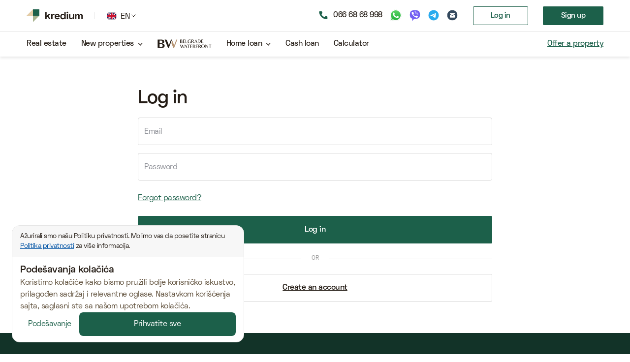

--- FILE ---
content_type: text/html; charset=utf-8
request_url: https://www.kredium.rs/en/login?referrer=https%3A%2F%2Fwww.kredium.rs%2Fsr%2Fnovogradnja%2Fprojekat%2Fmistral&redirectTo=https%3A%2F%2Fwww.kredium.rs%2Fsr%2Fnovogradnja%2Fprojekat%2Fmistral&newLocale=ru
body_size: 19639
content:
<!DOCTYPE html>
<html lang="en">

<head>
    <!-- Define Charset -->
<meta charset="utf-8">

<!-- Responsive -->
<meta http-equiv="X-UA-Compatible" content="IE=edge">
<meta name="viewport" content="initial-scale=1, maximum-scale=5, user-scalable=yes">

<!-- Basic -->
<title>Log in | Kredium</title>
<meta name="description" content="" key="description"/>
<meta name="author" content="Kredium">
<meta name="csrf-token" content="0qwgwtNmXj6InGZQDmfKKuKu2KgwcoGr3hZImRlK">
<link rel="shortcut icon" href="https://www.kredium.rs/images/favicon/favicon.ico">


    <link rel="canonical" href="https://www.kredium.rs/en/login"/>

<!-- Open Graph / Facebook -->
<meta property="og:site_name" content="Kredium"/>
<meta property="og:type" content="website"/>
<meta property="og:url" content="https://www.kredium.rs/en/login">
<meta property="og:description" content="" key="og:description"/>
<meta property="og:title" content="Log in" key="og:title"/>
<meta property="og:image" content="https://www.kredium.rs/images/kredium-og.png"/>
<meta property="og:image:url" content="https://www.kredium.rs/images/kredium-og.png"/>
<meta property="og:image:secure_url" content="https://www.kredium.rs/images/kredium-og.png"/>

<!-- Twitter -->
<meta property="twitter:card" content="summary_large_image"/>
<meta property="twitter:url" content="https://www.kredium.rs/en/login"/>
<meta property="twitter:title" content="Log in"/>
<meta property="twitter:description" content=""/>
<meta property="twitter:image" content="https://www.kredium.rs/images/kredium-og.png"/>

<link rel="icon" sizes="16x16 32x32 64x64" href="https://www.kredium.rs/images/favicon/favicon.ico">
<link rel="icon" type="image/png" sizes="196x196" href="https://www.kredium.rs/images/favicon/favicon-192.png">
<link rel="icon" type="image/png" sizes="160x160" href="https://www.kredium.rs/images/favicon/favicon-160.png">
<link rel="icon" type="image/png" sizes="96x96" href="https://www.kredium.rs/images/favicon/favicon-96.png">
<link rel="icon" type="image/png" sizes="64x64" href="https://www.kredium.rs/images/favicon/favicon-64.png">
<link rel="icon" type="image/png" sizes="32x32" href="https://www.kredium.rs/images/favicon/favicon-32.png">
<link rel="icon" type="image/png" sizes="16x16" href="https://www.kredium.rs/images/favicon/favicon-16.png">
<link rel="apple-touch-icon" href="https://www.kredium.rs/images/favicon/favicon-57.png">
<link rel="apple-touch-icon" sizes="114x114" href="https://www.kredium.rs/images/favicon/favicon-114.png">
<link rel="apple-touch-icon" sizes="72x72" href="https://www.kredium.rs/images/favicon/favicon-72.png">
<link rel="apple-touch-icon" sizes="144x144" href="https://www.kredium.rs/images/favicon/favicon-144.png">
<link rel="apple-touch-icon" sizes="60x60" href="https://www.kredium.rs/images/favicon/favicon-60.png">
<link rel="apple-touch-icon" sizes="120x120" href="https://www.kredium.rs/images/favicon/favicon-120.png">
<link rel="apple-touch-icon" sizes="76x76" href="https://www.kredium.rs/images/favicon/favicon-76.png">
<link rel="apple-touch-icon" sizes="152x152" href="https://www.kredium.rs/images/favicon/favicon-152.png">
<link rel="apple-touch-icon" sizes="180x180" href="https://www.kredium.rs/images/favicon/favicon-180.png">
<meta name="msapplication-TileColor" content="#FFFFFF">
<meta name="msapplication-TileImage" content="https://www.kredium.rs/images/favicon/favicon-144.png">
<meta name="msapplication-config" content="https://www.kredium.rs/images/favicon/browserconfig.xml">
            <link rel="alternate" hrefLang="en-RS"
              href="https://www.kredium.rs/en/login?newLocale=ru&amp;redirectTo=https%3A%2F%2Fwww.kredium.rs%2Fsr%2Fnovogradnja%2Fprojekat%2Fmistral&amp;referrer=https%3A%2F%2Fwww.kredium.rs%2Fsr%2Fnovogradnja%2Fprojekat%2Fmistral"/>
            <link rel="alternate" hrefLang="ru-RS"
              href="https://www.kredium.rs/ru/login?newLocale=ru&amp;redirectTo=https%3A%2F%2Fwww.kredium.rs%2Fsr%2Fnovogradnja%2Fprojekat%2Fmistral&amp;referrer=https%3A%2F%2Fwww.kredium.rs%2Fsr%2Fnovogradnja%2Fprojekat%2Fmistral"/>
        <link rel="alternate" hrefLang="sr-RS"
          href="https://www.kredium.rs/login?newLocale=ru&amp;redirectTo=https%3A%2F%2Fwww.kredium.rs%2Fsr%2Fnovogradnja%2Fprojekat%2Fmistral&amp;referrer=https%3A%2F%2Fwww.kredium.rs%2Fsr%2Fnovogradnja%2Fprojekat%2Fmistral"/>
    <link rel="alternate" hrefLang="x-default"
          href="https://www.kredium.rs/login?newLocale=ru&amp;redirectTo=https%3A%2F%2Fwww.kredium.rs%2Fsr%2Fnovogradnja%2Fprojekat%2Fmistral&amp;referrer=https%3A%2F%2Fwww.kredium.rs%2Fsr%2Fnovogradnja%2Fprojekat%2Fmistral"/>

        
    <!-- Style CSS -->
            <link rel="preload" as="style" href="https://www.kredium.rs/build/assets/shared-DfxpE1Hn.css" /><link rel="stylesheet" href="https://www.kredium.rs/build/assets/shared-DfxpE1Hn.css" data-navigate-track="reload" />        <link rel="preload" as="style" href="https://www.kredium.rs/build/assets/property_finder-nBSbgOHi.css" /><link rel="stylesheet" href="https://www.kredium.rs/build/assets/property_finder-nBSbgOHi.css" data-navigate-track="reload" />        
        <!-- Google Tag Manager -->
<script>(function (w, d, s, l, i) {
        w[l] = w[l] || [];
        w[l].push({
            'gtm.start':
                new Date().getTime(), event: 'gtm.js',
        });
        var f = d.getElementsByTagName(s)[0],
            j = d.createElement(s), dl = l != 'dataLayer' ? '&l=' + l : '';
        j.async = true;
        j.src =
            'https://www.googletagmanager.com/gtm.js?id=' + i + dl;
        f.parentNode.insertBefore(j, f);
    })(window, document, 'script', 'dataLayer', 'GTM-PKVZMXM');</script>
<!-- End Google Tag Manager -->
            <script type="text/javascript">
    (function (c, l, a, r, i, t, y) {
        c[a] = c[a] || function () {
            (c[a].q = c[a].q || []).push(arguments)
        };
        t = l.createElement(r);
        t.async = 1;
        t.src = "https://www.clarity.ms/tag/" + i;
        y = l.getElementsByTagName(r)[0];
        y.parentNode.insertBefore(t, y);
    })(window, document, "clarity", "script", "m0zzbckze3");

    window.clarity('consent', true);
</script>
        <script defer src="https://cdn.jsdelivr.net/npm/alpinejs@3.13.7/dist/cdn.min.js"></script>
    <script>
        document.addEventListener("alpine:init", () => {
            Alpine.data('toggleApi', (api, initial = false) => ({
                api: api,
                toggle: initial,
                loading: false,

                handle(e) {
                    this.loading = true;
                    axios.post(this.api)
                        .then(res => {
                            this.toggle = res.data['success'];
                            this.loading = false;
                        })
                        .catch(() => {
                            this.toggle = false;
                            this.loading = false;
                        });
                },
            }));

            Alpine.data('pagination', () => ({
                currentPage: 1,
                pagesCount: 0,

                init() {
                    this.pagesCount = this.$refs.paginationWrapper.childElementCount;
                },

                renderPagination() {
                    const firstNoOfPagesToShow = 2;
                    if (this.pagesCount < 2) return "";
                    return `<ul class="reset tw-ml-0 tw-list-none tw-flex tw-items-center tw-gap-2">
                    <li class="tw-cursor-pointer tw-no-underline tw-text-dark tw-text-label tw-bg-silver tw-border tw-px-3 tw-py-2 tw-rounded"
                            x-on:click='previousPage'
                           rel="prev">
                        <svg width="14" height="18">
                            <path transform="rotate(180,12,12)" d="M9 18L15 12L9 6" stroke="#1C604A" stroke-width="2"
                                  stroke-linecap="round" stroke-linejoin="round"/>
                        </svg>
                    </li>` +
                        [...Array(Math.min(firstNoOfPagesToShow, this.pagesCount)).keys()].map((idx) => {
                            const page = idx + 1;
                            return `<li class="tw-no-underline tw-text-dark tw-text-label
                        tw-px-3 tw-py-2 tw-rounded tw-border tw-cursor-pointer"
                        x-on:click='currentPage = ` + page + `'
                        x-bind:class='currentPage === ` + page + ` ? "tw-border-primary tw-bg-primary-lighter" : "tw-bg-white"'
                        x-text='` + page + `'></li>`;
                        }).join('')
                        + (this.currentPage > firstNoOfPagesToShow ? `<li>
                        <span class="tw-cursor-not-allowed tw-bg-white tw-border tw-px-3 tw-py-2 tw-rounded tw-text-dark/60">...</span>
                    </li>
                    <li class="tw-no-underline tw-text-dark tw-text-label
                        tw-border-primary tw-bg-primary-lighter
                        tw-px-3 tw-py-2 tw-rounded tw-border tw-cursor-pointer"
                        x-text='currentPage'></li>` : '')
                        + (this.pagesCount > firstNoOfPagesToShow && this.currentPage !== this.pagesCount ? `<li>
                        <span class="tw-cursor-not-allowed tw-bg-white tw-border tw-px-3 tw-py-2 tw-rounded tw-text-dark/60">...</span>
                    </li>
                    <li class="tw-no-underline tw-text-dark tw-text-label
                        tw-bg-primary-lighter
                        tw-px-3 tw-py-2 tw-rounded tw-border tw-cursor-pointer"
                        x-on:click='currentPage = pagesCount'
                        x-bind:class='currentPage === pagesCount ? "tw-border-primary tw-bg-primary-lighter" : "tw-bg-white"'
                        x-text='pagesCount'></li>` : '')
                        + `<li class="tw-cursor-pointer tw-no-underline tw-text-dark tw-text-label tw-bg-silver tw-border tw-px-3 tw-py-2 tw-rounded"
                            x-on:click='nextPage'
                           rel="prev">
                        <svg width="14" height="18">
                            <path d="M9 18L15 12L9 6" stroke="#1C604A" stroke-width="2" stroke-linecap="round"
                      stroke-linejoin="round"/>
                        </svg>
                    </li>
                </ul>`;
                },

                shouldShowPage(i) {
                    return this.currentPage === i;
                },

                hasNextPage() {
                    return this.currentPage + 1 <= this.pagesCount;
                },

                nextPage() {
                    if (this.hasNextPage()) {
                        this.currentPage++;
                    }
                },

                hasPreviousPage() {
                    return this.currentPage >= 2;
                },

                previousPage() {
                    if (this.hasPreviousPage()) {
                        this.currentPage--;
                    }
                },
            }));

            Alpine.data('slider', (elCount, start = 0) => ({
                idx: start,
                elCount: elCount,

                isActive(i) {
                    return i === this.idx;
                },

                next() {
                    this.idx++;
                    if (this.idx === this.elCount) {
                        this.idx = 0;
                    }
                },

                previous() {
                    this.idx--;
                    if (this.idx === -1) {
                        this.idx = this.elCount - 1;
                    }
                },
            }));

            Alpine.data('tabs', (initialTab) => ({
                tab: initialTab,

                switchTab(t) {
                    this.tab = t;
                },

                is(t) {
                    return this.tab === t;
                },
            }));

            Alpine.data('openClose', (initialOpenState = false) => ({
                open: initialOpenState,
                overflowDisabled: false,

                isOpened() {
                    return this.open
                },

                set(status) {
                    this.open = status
                },

                toggle(event, disableBodyOverflow = false) {
                    if (disableBodyOverflow) {
                        if (this.overflowDisabled) {
                            this.overflowDisabled = false;
                            document.body.classList.remove('tw-overflow-y-hidden');
                        } else {
                            this.overflowDisabled = true;
                            document.body.classList.add('tw-overflow-y-hidden');
                        }
                    }
                    this.open = !this.open;
                },
            }));
        });
    </script>

            <style>
            /* Preload the header height as we already know it. JS will takeover later. */
            /* This is platform specific setting */
            :root {
                --site-header-height: 115px;
            }

            @media (max-width: 992px) {
                :root {
                    --site-header-height: 60px;
                }
            }
        </style>
    </head>

<body id="app">
<!-- Google Tag Manager (noscript) -->
<noscript>
    <iframe src="https://www.googletagmanager.com/ns.html?id=GTM-PKVZMXM"
            height="0" width="0" style="display:none;visibility:hidden"></iframe>
</noscript>
<!-- End Google Tag Manager (noscript) -->

    <header class="navbar--header" x-data="openClose">
    <div class="navbar--mobile-body-overlay" x-show="isOpened" @click="toggle($event, true)"></div>
    <nav class="navbar--nav">
        <div id="cookies-notice"
             class="print:tw-hidden tw-z-[999999] ">
            <div class="container tw-p-0 tw-z-[999999]
                tw-bg-white tw-h-fit tw-m-auto tw-w-full tw-overflow-hidden
                tw-border-[#E5E5E5] tw-border-b-[1px] tw-border-t-[0px] tw-border-l-[0px] tw-border-r-[0px]
                lg:tw-w-[472px] lg:tw-border-t-[1px] lg:tw-border-l-[1px] lg:tw-border-r-[1px]                     tw-bottom-0 tw-left-0
                    tw-fixed lg:tw-left-6 lg:tw-bottom-6 lg:tw-rounded-2xl
                        ">
                                    <div class="tw-bg-silver-light-2">
                        <p class="tw-px-4 tw-py-3 tw-text-sm tw-text-[#241C15] [&>a]:tw-text-[#0053a4] [&>a]:tw-underline">
                            Ažurirali smo našu Politiku privatnosti. Molimo vas da posetite stranicu <a target="_blank" href="https://www.kredium.rs/en/politika-privatnosti">Politika privatnosti</a> za više informacija.
                        </p>
                    </div>
                                <div class="tw-px-4 tw-py-3 tw-flex tw-flex-col tw-gap-4 lg:tw-gap-6">
                    <div class="tw-flex tw-gap-[2px] lg:tw-gap-1 tw-flex-col">
                                                    <p class="tw-text-base lg:tw-text-xl tw-font-semibold tw-text-[#241C15]">Podešavanja kolačića</p>
                                                                            <p class="tw-text-sm lg:tw-text-base tw-text-[#5C4C37] [&>a]:tw-text-[#1E90FF] [&>a]:tw-underline">
                                Koristimo kolačiće kako bismo pružili bolje korisničko iskustvo, prilagođen sadržaj i relevantne oglase. Nastavkom korišćenja sajta, saglasni ste sa našom upotrebom kolačića.
                            </p>
                                            </div>
                    <div class="tw-flex tw-gap-4 lg:tw-gap-6 tw-flex-row">
                        <button x-data="{
                            openSettingsModal() {
                                document.getElementById('cookies-modal').classList.add('show-modal');
                            }
                        }"
                                @click="openSettingsModal()"
                                class="tw-whitespace-nowrap tw-transition-all tw-px-4 tw-py-2 lg:tw-py-3 tw-text-primary
                            tw-rounded-lg tw-bg-white hover:tw-bg-[#F0F9F5] active:tw-bg-[#D9F2E4]">
                            <span class="tw-mt-[1px] tw-text-[#1c604a]">Podešavanje</span>
                        </button>
                        <button x-data="{
                            saveCookies() {
                                let settings = {  basic_cookies: true, clarity_cookies: true, privacy_policy: '2025-12-29' };
                                document.cookie = `user_cookies=${JSON.stringify(settings)}; path=/; max-age=${ 2592000 }`;
                                if(window.clarity) {
                                    window.clarity('consent', true);
                                }
                                document.getElementById('cookies-notice').classList.add('tw-hidden');
                            }
                        }"
                                @click="saveCookies()"
                                class="tw-flex-1 tw-whitespace-nowrap tw-transition-all tw-px-4 tw-py-2 lg:tw-py-3 tw-text-white
                            tw-rounded-lg tw-bg-[#1c604a] hover:tw-bg-[#55B28C] active:tw-bg-[#23785B]">
                            <span class="tw-mt-[1px]">Prihvatite sve</span>
                        </button>
                    </div>
                </div>
            </div>
        </div>
                    <div class="modal" id="cookies-modal">
    <div class="tw-bg-white tw-border-[1px] tw-border-[#E5E5E5] tw-rounded-2xl tw-p-4 lg:tw-p-6 tw-max-w-[772px] tw-m-auto">
        <div class="tw-flex tw-flex-col tw-gap-6 lg:tw-gap-8"
             x-data="{ status_basic_cookies: true, status_clarity_cookies: true,  }"
        >
            <div class="tw-flex tw-gap-1 lg:tw-gap-2 tw-flex-col">
                                    <p class="tw-m-0 tw-text-[#241C15] tw-text-xl lg:tw-text-2xl tw-tracking-[-0.5px]">
                        Podešavanje kolačića
                    </p>
                                                    <p class="tw-text-[#5C4C37] tw-text-base tw-tracking-[-0.5px] [&>a]:tw-text-[#1E90FF] [&>a]:tw-underline">
                        Koristimo kolačiće kako bismo poboljšali tvoje iskustvo pretraživanja, prikazali sadržaj po tvojoj meri i analizirali naš saobraćaj. Klikom na „Sačuvajte” pristaješ na našu upotrebu kolačića. Za više informacija kliknite <a target="_blank" aria-label="Vidi Kredium politiku kolačića" href="https://www.kredium.rs/en/kolacici">ovde</a>.
                    </p>
                            </div>
            <div>
                                    <div class="tw-flex tw-gap-1 lg:tw-gap-2 tw-flex-col tw-py-4 tw-border-b-[1px] tw-border-b-[E5E5E5]
                                 tw-border-t-[1px] tw-border-t-[E5E5E5] ">
                        <div class="tw-flex tw-justify-between">
                                                            <p class="tw-m-0 tw-text-[#241C15] tw-text-base tw-tracking-[-0.5px]">
                                    Neophodno
                                </p>
                                                        <div class="tw-flex tw-items-center tw-space-x-4">
                                <div
                                                                                    class="tw-border-[4px] tw-rounded-full tw-border-white"
                                                                        >
                                    <div
                                                                                            x-bind:class="status_basic_cookies ? 'tw-bg-[#EBEBEB] tw-border-[#D6D6D6]' : 'tw-bg-[#EBEBEB] tw-border-[#D6D6D6]'"
                                            class="tw-border-[1px] tw-relative tw-w-9 tw-h-5 tw-rounded-full"
                                                                                >
                                        <div
                                                                                                    x-bind:class="status_basic_cookies ? 'tw-translate-x-[16px] tw-border-[#ADADAD]' : 'tw-translate-x-0 tw-border-[#D6D6D6]'"
                                                class="tw-flex tw-bg-[#CCCCCC] tw-border-[1px] tw-absolute  tw-rounded-full tw-w-[18px] tw-h-[18px]"
                                                                                        >
                                            <svg
                                                                                                            x-bind:class="status_basic_cookies ? 'tw-stroke-white' : 'tw-stroke-[#CCCCCC]'"
                                                                                                        class="tw-transition-all tw-duration-[200ms] tw-mt-[3px] tw-ml-[1px]"
                                                    width="14" height="11" viewBox="0 0 14 11" fill="none"
                                                    xmlns="http://www.w3.org/2000/svg"
                                            >
                                                <path d="M12 2L5.125 9L2 5.81818" stroke-width="1.5"
                                                      stroke-linecap="square"/>
                                            </svg>
                                        </div>
                                    </div>
                                </div>
                            </div>
                        </div>
                        <p class="tw-text-[#5C4C37] tw-text-[14px] tw-leading-5 tw-tracking-[-0.5px]">
                            Alati za praćenje koriste se za aktivnosti koje su strogo neophodne za funkcionisanje ili pružanje usluge koju ste zatražili od nas i stoga nije potrebna vaša saglasnost.
                        </p>
                    </div>
                                    <div class="tw-flex tw-gap-1 lg:tw-gap-2 tw-flex-col tw-py-4 tw-border-b-[1px] tw-border-b-[E5E5E5]
                                ">
                        <div class="tw-flex tw-justify-between">
                                                            <p class="tw-m-0 tw-text-[#241C15] tw-text-base tw-tracking-[-0.5px]">
                                    Praćenje i analiza
                                </p>
                                                        <div class="tw-flex tw-items-center tw-space-x-4">
                                <div
                                                                                    class="tw-transition-all tw-duration-[200ms] tw-border-[4px] tw-rounded-full tw-border-white hover:tw-border-[#F0F0F0]"
                                                                        >
                                    <div
                                                                                            x-on:click="status_clarity_cookies = !status_clarity_cookies"
                                            x-bind:class="status_clarity_cookies ? 'tw-bg-primary tw-border-primary' : 'tw-bg-[#EBEBEB] tw-border-[#123328]'"
                                            class="tw-border-[1px] tw-relative tw-w-9 tw-h-5 tw-rounded-full tw-cursor-pointer tw-transition-colors tw-duration-[200ms]"
                                                                                >
                                        <div
                                                                                                    x-bind:class="status_clarity_cookies ? 'tw-translate-x-[16px] tw-bg-white' : 'tw-translate-x-0 tw-bg-white tw-border-[#D6D6D6]'"
                                                class="tw-flex tw-border-[1px] tw-absolute  tw-rounded-full tw-w-[18px] tw-h-[18px] tw-transition-transform tw-duration-[200ms]"
                                                                                        >
                                            <svg
                                                                                                            x-bind:class="status_clarity_cookies ? 'tw-stroke-primary' : 'tw-stroke-white'"
                                                                                                        class="tw-transition-all tw-duration-[200ms] tw-mt-[3px] tw-ml-[1px]"
                                                    width="14" height="11" viewBox="0 0 14 11" fill="none"
                                                    xmlns="http://www.w3.org/2000/svg"
                                            >
                                                <path d="M12 2L5.125 9L2 5.81818" stroke-width="1.5"
                                                      stroke-linecap="square"/>
                                            </svg>
                                        </div>
                                    </div>
                                </div>
                            </div>
                        </div>
                        <p class="tw-text-[#5C4C37] tw-text-[14px] tw-leading-5 tw-tracking-[-0.5px]">
                            Alati za praćenje pomažu nam da merimo saobraćaj i analiziramo vaše ponašanje kako bismo poboljšali naše usluge.
                        </p>
                    </div>
                            </div>
            <div class="tw-flex tw-justify-between"
                 x-data="{
                    closeModal() {
                        document.getElementById('cookies-modal').classList.remove('show-modal');
                    },

                    saveCookies() {
                        let settings = {  basic_cookies: status_basic_cookies, clarity_cookies: status_clarity_cookies, privacy_policy: '2025-12-29'};
                        document.cookie = `user_cookies=${JSON.stringify(settings)}; path=/; max-age=${ 2592000 }`;
                        if(window.clarity) {
                            window.clarity('consent', status_clarity_cookies);
                        }
                        document.getElementById('cookies-notice').classList.add('tw-hidden');
                        this.closeModal();
                    },
                }"
            >
                <button @click="closeModal()" class="tw-flex tw-gap-1 tw-whitespace-nowrap tw-transition-all tw-px-4 tw-py-3 tw-text-primary
                            tw-rounded-lg tw-bg-white hover:tw-bg-[#F0F9F5] active:tw-bg-[#D9F2E4]">
                    <svg width="24" height="24" viewBox="0 0 24 24" fill="none" xmlns="http://www.w3.org/2000/svg">
                        <path d="M19 12H6" stroke="#339671" stroke-width="1.5" stroke-linecap="square"/>
                        <path d="M12 19L5 12L12 5" stroke="#339671" stroke-width="1.5" stroke-linecap="square"/>
                    </svg>

                    <span class="tw-mt-[1px] tw-text-[#339671]">Nazad</span>
                </button>
                <button @click="saveCookies()"
                        class="close-modal-btn tw-flex tw-whitespace-nowrap tw-transition-all tw-px-4 tw-py-3 tw-text-white
                            tw-rounded-lg tw-bg-[#339671] hover:tw-bg-[#55B28C] active:tw-bg-[#23785B]">
                    <span class="tw-mt-[1px]">Sačuvajte</span>
                </button>
            </div>
        </div>
    </div>
</div>
                    
        <div class="navbar--wrapper container">
            <div class="navbar--logos__wrapper max-lg:tw-w-full">
                <a href="https://www.kredium.rs/en" class="navbar--logos__logo">
                    <img alt="Kredium" width="114px" height="26px" src="https://www.kredium.rs/images/kredium.svg" loading="lazy"/>
                </a>

                                <div class="navbar--desktop-platform-switch max-lg:tw-flex">
                    <div class="navbar--divider max-lg:tw-hidden"></div>

                    
                    <div x-data="{dropdownOpen: false}"
                         x-on:click.outside="dropdownOpen = false"
                         x-bind:class="dropdownOpen ? 'open':''"
                         class="tw-relative dropdown dropdown--sharp dropdown--compact">

                        
                        <div x-on:click="dropdownOpen = !dropdownOpen;"
                             x-bind:class="dropdownOpen ? '!tw-border-[#7C7773]' : ''"
                             class="tw-relative tw-flex tw-gap-2 tw-items-center hover:tw-bg-silver tw-px-2 tw-py-1.5 tw-rounded tw-cursor-pointer">
                            <div class="tw-flex tw-h-5">
                                <img class="tw-m-auto tw-w-5 tw-h-[15px]"
                                     alt="en"
                                     src="https://www.kredium.rs/images/locale_flags/en.svg"
                                     loading="lazy"/>
                                <span class="tw-ml-2">EN</span>
                            </div>

                            <span class="tw-flex max-lg:tw-hidden">
                                <svg x-show="!dropdownOpen" width="16" height="16" viewBox="0 0 16 16" fill="none"
                                     xmlns="http://www.w3.org/2000/svg">
                                    <path d="M4 6L8 10L12 6" stroke="#241C15" stroke-linecap="square"/>
                                </svg>

                                <svg x-show="dropdownOpen" style="display: none;" width="16" height="16"
                                     viewBox="0 0 16 16" fill="none"
                                     xmlns="http://www.w3.org/2000/svg">
                                    <path d="M4 10L8 6L12 10" stroke="#241C15" stroke-linecap="square"/>
                                </svg>
                            </span>
                        </div>

                        
                                                <div x-bind:class="dropdownOpen ? 'open' : ''"
                             class="content tw-z-[501] !tw-min-w-max max-lg:!tw-right-0 max-lg:!tw-left-[unset] !tw-p-3
                                    lg:!tw-min-w-[178px] !tw-top-9 tw-shadow-dropdown !tw-border-0 !tw-gap-0 !tw-rounded-lg">

                            <form method="GET" action="https://www.kredium.rs/en/login">
                                
                                                                                                            <a href="https://www.kredium.rs/login?newLocale=ru&amp;redirectTo=https%3A%2F%2Fwww.kredium.rs%2Fsr%2Fnovogradnja%2Fprojekat%2Fmistral&amp;referrer=https%3A%2F%2Fwww.kredium.rs%2Fsr%2Fnovogradnja%2Fprojekat%2Fmistral"
                                           class="tw-px-2 tw-py-1.5 tw-flex tw-gap-2">
                                            <img alt="sr"
                                                 src="https://www.kredium.rs/images/locale_flags/sr.svg"
                                                 loading="lazy"/>
                                            <span class="tw-text-sm">SR - Serbian</span>
                                        </a>
                                                                                                                                                                                                                    <a href="https://www.kredium.rs/ru/login?newLocale=ru&amp;redirectTo=https%3A%2F%2Fwww.kredium.rs%2Fsr%2Fnovogradnja%2Fprojekat%2Fmistral&amp;referrer=https%3A%2F%2Fwww.kredium.rs%2Fsr%2Fnovogradnja%2Fprojekat%2Fmistral"
                                           class="tw-px-2 tw-py-1.5 tw-flex tw-gap-2">
                                            <img alt="ru"
                                                 src="https://www.kredium.rs/images/locale_flags/ru.svg"
                                                 loading="lazy"/>
                                            <span class="tw-text-sm">RU - Russian</span>
                                        </a>
                                                                                                </form>
                        </div>
                                            </div>

                    <div class="navbar--divider max-lg:tw-mx-4 max-lg:tw-h-5 lg:tw-hidden"></div>
                </div>
                            </div>
            <ul class="reset navbar--elements__list">
                <li class="navbar--elements__item">
                    <a href="tel:+381666868998"
                       class="navbar--elements__link hover:tw-no-underline tw-flex tw-items-center">
                        <img alt="Phone" loading="lazy" class="tw-mr-2 tw-h-4"
                             src="https://www.kredium.rs/images/call-phone.svg"/>
                        <span>066 68 68 998</span>
                    </a>
                </li>

                <li class="navbar--elements__item navbar--contact-icon">
                    <a href="https://wa.me/381666868998?text=Hello%2C%20I%20am%20interested%20in%20services%20you%20provide%20-%20https%3A%2F%2Fwww.kredium.rs%2Fen%2Flogin%3FnewLocale%3Dru%26redirectTo%3Dhttps%253A%252F%252Fwww.kredium.rs%252Fsr%252Fnovogradnja%252Fprojekat%252Fmistral%26referrer%3Dhttps%253A%252F%252Fwww.kredium.rs%252Fsr%252Fnovogradnja%252Fprojekat%252Fmistral.%20%0A%20"
                       class="navbar--elements__link hover:tw-scale-[1.1] tw-transition"
                       aria-label="WhatsApp">
                        <img src="https://www.kredium.rs/images/wa24.svg" class="tw-w-6 tw-h-6" alt="WhatsApp" loading="lazy">
                    </a>
                </li>

                <li class="navbar--elements__item navbar--contact-icon">
                    <a href="viber://chat?service=29246"
                       class="navbar--elements__link hover:tw-scale-[1.1] tw-transition"
                       aria-label="Viber">
                        <img src="https://www.kredium.rs/images/viber24.svg" class="tw-w-6 tw-h-6" alt="Viber" loading="lazy">
                    </a>
                </li>

                <li class="navbar--elements__item navbar--contact-icon">
                    <a href="https://t.me/belgrade4rent"
                       class="navbar--elements__link hover:tw-scale-[1.1] tw-transition"
                       aria-label="Telegram">
                        <svg width="22" height="22" viewBox="0 0 22 22" fill="none" xmlns="http://www.w3.org/2000/svg">
                            <path d="M11.0002 21.4347C16.7632 21.4347 21.435 16.7629 21.435 11C21.435 5.237 16.7632 0.565186 11.0002 0.565186C5.23724 0.565186 0.56543 5.237 0.56543 11C0.56543 16.7629 5.23724 21.4347 11.0002 21.4347Z"
                                  fill="url(#paint0_linear_757_15086)"/>
                            <path fill-rule="evenodd" clip-rule="evenodd"
                                  d="M5.28879 10.8896C8.33074 9.56425 10.3592 8.69051 11.3741 8.26836C14.272 7.06304 14.8741 6.85367 15.2666 6.84675C15.3529 6.84523 15.5459 6.86663 15.6709 6.96807C15.7765 7.05373 15.8056 7.16944 15.8195 7.25066C15.8334 7.33187 15.8507 7.51688 15.8369 7.66144C15.6799 9.31143 15.0004 13.3155 14.6547 15.1635C14.5084 15.9455 14.2204 16.2077 13.9416 16.2333C13.3356 16.2891 12.8755 15.8329 12.2885 15.4481C11.3702 14.8461 10.8513 14.4714 9.95985 13.8839C8.92961 13.205 9.59748 12.8318 10.1846 12.222C10.3383 12.0624 13.0082 9.63395 13.0598 9.41364C13.0663 9.38609 13.0723 9.28339 13.0113 9.22916C12.9503 9.17493 12.8602 9.19347 12.7952 9.20822C12.7031 9.22913 11.236 10.1989 8.39379 12.1174C7.97735 12.4034 7.60014 12.5427 7.26218 12.5354C6.8896 12.5274 6.17292 12.3248 5.64014 12.1516C4.98666 11.9391 4.46729 11.8268 4.51251 11.4661C4.53607 11.2782 4.79483 11.086 5.28879 10.8896Z"
                                  fill="white"/>
                            <defs>
                                <linearGradient id="paint0_linear_757_15086" x1="11.0002" y1="0.565186" x2="11.0002"
                                                y2="21.28" gradientUnits="userSpaceOnUse">
                                    <stop stop-color="#2AABEE" offset="1"/>
                                    <stop offset="1" stop-color="#229ED9"/>
                                </linearGradient>
                            </defs>
                        </svg>
                    </a>
                </li>

                <li class="navbar--elements__item navbar--contact-icon">
                    <a href="mailto:info@kredium.rs"
                       class="navbar--elements__link hover:tw-scale-[1.1] tw-transition"
                       aria-label="Email">
                        <img src="https://www.kredium.rs/images/email24.svg" class="tw-w-6 tw-h-6" alt="Email" loading="lazy">
                    </a>
                </li>
                                                            <li class="navbar--elements__item">
    <a class="navbar--auth-buttons__button navbar--auth-buttons__button_secondary"
       href="https://www.kredium.rs/en/login">
        Log in</a>
</li>
<li class="navbar--elements__item tw-ml-4">
    <a class="navbar--auth-buttons__button"
        href="https://www.kredium.rs/en/registracija" >
        Sign up</a>
</li>
                                                                        </ul>

            
            <div class="navbar--hamburger"
                 :class="{'active':isOpened()}"
                 @click="toggle($event, true)">
                <span class="navbar--hamburger__bar"></span>
                <span class="navbar--hamburger__bar"></span>
                <span class="navbar--hamburger__bar"></span>
            </div>
        </div>

        
        <div class="navbar--wrapper__separator"></div>

        
        <div class="navbar--wrapper container navbar--wrapper__secondary">
            <ul class="reset navbar--elements__list">
                <li class="navbar--elements__item">
                    <a href="https://www.kredium.rs/en/nekretnine"
                       class="navbar--elements__link hover:tw-no-underline tw-relative after:tw-transition after:tw-w-full after:tw-content-[''] after:tw-absolute after:tw-bg-primary-dark after:tw-bottom-[2px] after:tw-h-[1px] after:tw-opacity-0 after:hover:tw-opacity-30 ">
                        Real estate
                    </a>
                </li>
                <li class="navbar--elements__item" x-data="openClose">
                    <div
                            class="navbar--drop-block__trigger"
                            @click="toggle"
                    >
                        <a
                                href="#"
                                class="navbar--elements__link hover:tw-no-underline">
                            New properties</a>
                        <svg width="10" height="5.5" viewBox="0 0 24 15">
                            <path fill-rule="evenodd"
                                  d="M12.9326874,19.6021548 L23.6136496,8.60203895 C24.1287835,8.07151258 24.1287835,7.21139537 23.6136496,6.6809256 L22.3678863,5.39793818 C21.8536318,4.86831744 21.0201735,4.86729861 20.5047099,5.39567412 L11.9999725,14.1134455 L3.4952901,5.39561752 C2.97982649,4.86724201 2.14636816,4.86826084 1.63211366,5.39788158 L0.386350391,6.680869 C-0.128783464,7.21139537 -0.128783464,8.07151258 0.386350391,8.60198235 L11.0673126,19.6020982 C11.5823915,20.1326245 12.4175536,20.1326245 12.9326874,19.6021548 Z"
                                  transform="translate(0 -5)" fill="#241C15" fill-opacity="0.8"/>
                        </svg>
                    </div>

                    <div class="navbar--drop-block"
                         x-bind:class="{'navbar--drop-block__visible-mobile':isOpened()}">
                        <div class="navbar--container-block">
                            <div class="navbar--drop-block__wrapper">
                                <div class="navbar--drop-block__list-wrapper">
                                    <ul class="reset navbar--drop-block__list-list">
                                        <li>
                                            <a href="https://www.kredium.rs/en/novogradnja/beograd">
                                                Belgrade
                                            </a>
                                        </li>
                                        <li>
                                            <a href="https://www.kredium.rs/en/novogradnja/planine">
                                                Mountains
                                            </a>
                                        </li>
                                        <li>
                                            <a href="https://www.kredium.rs/en/novogradnja/primorje">
                                                Seaside
                                            </a>
                                        </li>
                                        <li>
                                            <a href="https://www.kredium.rs/en/beograd-na-vodi-belgrade-waterfront">
                                                Belgrade Waterfront
                                            </a>
                                        </li>
                                        <li>
                                            <a href="https://www.kredium.rs/en/novogradnja/ostali-gradovi">
                                                Other cities
                                            </a>
                                        </li>
                                    </ul>
                                </div>
                            </div>
                        </div>
                        <div>
                            <img class="navbar--drop-block__image--width"
                                 src="https://www.kredium.rs/images/kredium_rs/nav-img/2.webp" loading="lazy"
                                 alt="Slika u navigaciji nekretnina">
                        </div>
                    </div>

                </li>
                <li class="navbar--elements__item">
                    <a href="https://www.kredium.rs/en/beograd-na-vodi-belgrade-waterfront"
                       class="navbar--elements__link hover:tw-no-underline tw-relative after:tw-transition after:tw-w-full after:tw-content-[''] after:tw-absolute after:tw-bg-primary-dark after:tw-bottom-[2px] after:tw-h-[1px] after:tw-opacity-0 after:hover:tw-opacity-30 "
                       aria-label="belgrade waterfront project">
                        <img src="https://www.kredium.rs/images/kredium_rs/nav-img/belgrade_waterfront.svg"
                             loading="lazy" class="!tw-w-[110px]" height="18px" alt="Belgrade Waterfront logo">
                    </a>
                </li>
                <li class="navbar--elements__item" x-data="openClose">
                    <div
                            class="navbar--drop-block__trigger"
                            @click="toggle"
                    >
                        <a
                                href="#"
                                class="navbar--elements__link hover:tw-no-underline">
                            Home loan</a>
                        <svg width="10" height="5.5" viewBox="0 0 24 15">
                            <path fill-rule="evenodd"
                                  d="M12.9326874,19.6021548 L23.6136496,8.60203895 C24.1287835,8.07151258 24.1287835,7.21139537 23.6136496,6.6809256 L22.3678863,5.39793818 C21.8536318,4.86831744 21.0201735,4.86729861 20.5047099,5.39567412 L11.9999725,14.1134455 L3.4952901,5.39561752 C2.97982649,4.86724201 2.14636816,4.86826084 1.63211366,5.39788158 L0.386350391,6.680869 C-0.128783464,7.21139537 -0.128783464,8.07151258 0.386350391,8.60198235 L11.0673126,19.6020982 C11.5823915,20.1326245 12.4175536,20.1326245 12.9326874,19.6021548 Z"
                                  transform="translate(0 -5)" fill="#241C15" fill-opacity="0.8"/>
                        </svg>
                    </div>

                    <div class="navbar--drop-block"
                         x-bind:class="{'navbar--drop-block__visible-mobile':isOpened()}">
                        <div class="navbar--drop-block__wrapper">
                            <div class="navbar--drop-block__list-wrapper">
                                <ul class="reset navbar--drop-block__list-list">
                                    <li>
                                        <a href="https://www.kredium.rs/en/stambeni-krediti">
                                            Home loans
                                        </a>
                                    </li>
                                    <li>
                                        <a href="https://www.kredium.rs/en/stambeni-krediti-za-dijasporu">
                                            Home loans for diaspora
                                        </a>
                                    </li>
                                    <li>
                                        <a href="https://www.kredium.rs/en/kreditna-sposobnost">
                                            Loan eligibility
                                        </a>
                                    </li>
                                    <li>
                                        <a href="https://www.kredium.rs/en/refinansiranje-stambenog-kredita">
                                            Refinancing mortgage loans
                                        </a>
                                    </li>
                                    <li>
                                        <a href="https://www.kredium.rs/en/stambeni-krediti-za-mlade">
                                            Mortgage for young people
                                        </a>
                                    </li>
                                    <li>
                                        <a href="https://www.kredium.rs/en/stambeni-krediti-za-penzionere">
                                            Mortgage for pensioners
                                        </a>
                                    </li>
                                </ul>
                            </div>
                        </div>
                        <div>
                            <img class="navbar--drop-block__image"
                                 src="https://www.kredium.rs/images/kredium_rs/nav-img/1.webp" loading="lazy"
                                 alt="rs_alt_tags.webflow.navbar_image"/>
                        </div>
                    </div>
                </li>
                <li class="navbar--elements__item">
                    <a href="https://www.kredium.rs/en/kes-kredit"
                       class="navbar--elements__link hover:tw-no-underline tw-relative after:tw-transition after:tw-w-full after:tw-content-[''] after:tw-absolute after:tw-bg-primary-dark after:tw-bottom-[2px] after:tw-h-[1px] after:tw-opacity-0 after:hover:tw-opacity-30 ">
                        Cash loan
                    </a>
                </li>

                <li class="navbar--elements__item">
                    <a href="https://www.kredium.rs/en/kreditni-kalkulator"
                       class="navbar--elements__link hover:tw-no-underline">
                        Calculator
                    </a>
                </li>
            </ul>

            <ul class="reset navbar--elements__list">
                <li class="navbar--elements__item">
                    <a class="navbar--elements__link navbar--elements__link__primary navbar--elements__link__underlined"
                       href="https://www.kredium.rs/en/agencija-za-nekretnine">
                        Offer a property
                    </a>
                </li>
            </ul>
        </div>

        
        <ul class="reset navbar--elements__list navbar--elements__list--responsive" :class="{'active':isOpened()}">
                                    
            <li class="navbar--elements__item">
                <a href="https://www.kredium.rs/en/nekretnine"
                   class="navbar--elements__link">
                    Real estate
                </a>
            </li>

            <li class="navbar--elements__item" x-data="openClose">
                <div
                        class="navbar--drop-block__trigger"
                        @click="toggle"
                >
                    <a
                            href="#"
                            class="navbar--elements__link">New properties</a>
                    <svg width="10" height="5.5" viewBox="0 0 24 15">
                        <path fill-rule="evenodd"
                              d="M12.9326874,19.6021548 L23.6136496,8.60203895 C24.1287835,8.07151258 24.1287835,7.21139537 23.6136496,6.6809256 L22.3678863,5.39793818 C21.8536318,4.86831744 21.0201735,4.86729861 20.5047099,5.39567412 L11.9999725,14.1134455 L3.4952901,5.39561752 C2.97982649,4.86724201 2.14636816,4.86826084 1.63211366,5.39788158 L0.386350391,6.680869 C-0.128783464,7.21139537 -0.128783464,8.07151258 0.386350391,8.60198235 L11.0673126,19.6020982 C11.5823915,20.1326245 12.4175536,20.1326245 12.9326874,19.6021548 Z"
                              transform="translate(0 -5)" fill="#241C15" fill-opacity="0.8"/>
                    </svg>
                </div>

                <div class="navbar--drop-block"
                     x-bind:class="{'navbar--drop-block__visible-mobile':isOpened()}">
                    <div class="navbar--drop-block__list-wrapper">
                        <ul class="reset navbar--drop-block__list-list">
                            <li>
                                <a href="https://www.kredium.rs/en/novogradnja/beograd">
                                    Belgrade
                                </a>
                            </li>
                            <li>
                                <a href="https://www.kredium.rs/en/novogradnja/planine">
                                    Mountains
                                </a>
                            </li>
                            <li>
                                <a href="https://www.kredium.rs/en/novogradnja/primorje">
                                    Seaside
                                </a>
                            </li>
                            <li>
                                <a href="https://www.kredium.rs/en/beograd-na-vodi-belgrade-waterfront">
                                    Belgrade Waterfront
                                </a>
                            </li>
                            <li>
                                <a href="https://www.kredium.rs/en/novogradnja/ostali-gradovi">
                                    Other cities
                                </a>
                            </li>
                        </ul>
                    </div>
                </div>
            </li>

            <li class="navbar--elements__item">
                <a href="https://www.kredium.rs/en/beograd-na-vodi-belgrade-waterfront" class="navbar--elements__link">
                    <svg width="109" height="18" viewBox="0 0 109 18" fill="none"
                         xmlns="http://www.w3.org/2000/svg">
                        <g clip-path="url(#clip0_5609_13173)">
                            <path fill-rule="evenodd" clip-rule="evenodd"
                                  d="M37.8176 0.515625L33.5375 12.226L29.9271 2.69035L28 7.8569L31.9447 17.7138H33.4147L39.8604 0.53308L39.862 0.52708L37.8176 0.515625Z"
                                  fill="#B79675"/>
                            <path fill-rule="evenodd" clip-rule="evenodd"
                                  d="M29.2128 0.53308L29.215 0.527625L27.1701 0.515625L22.8899 12.226L19.0199 2.00417C18.6801 1.10853 17.8221 0.515625 16.8642 0.515625H14.4141L21.2977 17.7138H22.7677L29.2128 0.53308Z"
                                  fill="#241C15"/>
                            <path fill-rule="evenodd" clip-rule="evenodd"
                                  d="M6.7208 15.754H4.19753V9.80035H6.64716C9.12134 9.80035 10.4937 10.6829 10.4937 12.8385C10.4937 14.9947 9.12134 15.754 6.7208 15.754ZM4.19753 2.42635H6.47589C8.63153 2.42635 9.78298 3.18617 9.78298 5.14599C9.78298 7.17944 8.58298 7.91417 6.45134 7.91417H4.19753V2.42635ZM9.24407 8.84526V8.79617C11.5961 8.6249 13.7032 7.25308 13.7032 4.75381C13.7032 1.74072 10.8613 0.515625 7.35734 0.515625H0.277344V17.6647H7.74953C11.4488 17.6647 14.4139 16.3665 14.4139 13.0349C14.4139 10.0704 11.7428 8.96799 9.24407 8.84526Z"
                                  fill="#241C15"/>
                            <path fill-rule="evenodd" clip-rule="evenodd"
                                  d="M62.7315 11.2811V17.7098H61.6433V11.2811H59.4375V10.7422H64.9477V11.2811H62.7315Z"
                                  fill="#241C15"/>
                            <path fill-rule="evenodd" clip-rule="evenodd"
                                  d="M106.302 11.2811V17.7098H105.214V11.2811H103.008V10.7422H108.517V11.2811H106.302Z"
                                  fill="#241C15"/>
                            <path fill-rule="evenodd" clip-rule="evenodd"
                                  d="M91.4349 11.102C90.1771 11.102 89.1691 12.3506 89.1691 14.0469C89.1691 15.4646 90.0577 17.3513 91.7148 17.3513C92.972 17.3513 93.9806 16.0935 93.9806 14.4064C93.9806 12.9887 93.092 11.102 91.4349 11.102ZM91.5746 17.8406C89.528 17.8406 87.9609 16.2331 87.9609 14.2269C87.9609 12.2202 89.528 10.6133 91.5746 10.6133C93.6211 10.6133 95.198 12.2202 95.198 14.2269C95.198 16.2331 93.6211 17.8406 91.5746 17.8406Z"
                                  fill="#241C15"/>
                            <path fill-rule="evenodd" clip-rule="evenodd"
                                  d="M83.2401 6.96659H82.3619V0.997138H83.2401C84.8873 0.997138 85.945 2.23477 85.945 3.98187C85.945 5.71859 84.7968 6.96659 83.2401 6.96659ZM83.3399 0.498047H81.2852V7.46568H83.3399C85.6455 7.46568 87.1428 5.99841 87.1428 3.98187C87.1428 1.9555 85.7753 0.498047 83.3399 0.498047Z"
                                  fill="#241C15"/>
                            <path fill-rule="evenodd" clip-rule="evenodd"
                                  d="M47.4906 6.95677H46.7221V4.06205H47.4906C48.329 4.06205 49.0577 4.64077 49.0577 5.50914C49.0577 6.3775 48.3192 6.95677 47.4906 6.95677ZM46.7221 0.997138H47.2812C48.0197 0.997138 48.6088 1.43623 48.6088 2.27514C48.6088 2.98368 48.0295 3.55259 47.3204 3.55259H46.7221V0.997138ZM48.2892 3.72277C49.1974 3.49259 49.7564 2.88387 49.7564 2.15514C49.7564 1.23714 48.9781 0.498047 47.7601 0.498047H45.6328L45.6339 7.46568H47.8299C49.1974 7.46568 50.2457 6.66714 50.2457 5.54896C50.2457 4.54096 49.5268 3.80241 48.2892 3.72277Z"
                                  fill="#241C15"/>
                            <path fill-rule="evenodd" clip-rule="evenodd"
                                  d="M57.5339 6.92459V6.91696H57.5251V0.498047H56.4375V7.46568H60.7499V6.92459H57.5339Z"
                                  fill="#241C15"/>
                            <path fill-rule="evenodd" clip-rule="evenodd"
                                  d="M52.4045 6.92677V4.13187H54.5705V3.58641H52.4094V3.58314H52.4045V1.04732H52.4094V1.04459H55.1792V0.498047H51.3359V7.46568H55.459V6.92459L52.4045 6.92677Z"
                                  fill="#241C15"/>
                            <path fill-rule="evenodd" clip-rule="evenodd"
                                  d="M67.0568 17.1709V14.376H69.2234V13.8306H67.0623V13.8273H67.0568V11.2915H67.0623V11.2887H69.8321V10.7422H65.9883V17.7098H70.1119V17.1687L67.0568 17.1709Z"
                                  fill="#241C15"/>
                            <path fill-rule="evenodd" clip-rule="evenodd"
                                  d="M71.4077 4.12205C72.2657 3.90223 72.905 3.1735 72.905 2.35477C72.905 1.34677 71.9466 0.498047 70.709 0.498047H68.2539V7.46568H69.3535L69.3508 0.997138H70.3697C71.0979 0.997138 71.687 1.64623 71.687 2.41477C71.687 3.19368 71.0379 3.85259 70.2994 3.85259H69.9301L72.0164 6.82696C72.2957 7.22623 72.6552 7.46568 73.1445 7.46568H73.7434L71.4077 4.12205Z"
                                  fill="#241C15"/>
                            <path fill-rule="evenodd" clip-rule="evenodd"
                                  d="M85.6226 14.3662C86.4811 14.1464 87.1198 13.4176 87.1198 12.5989C87.1198 11.5909 86.1615 10.7422 84.9238 10.7422H82.4688V17.7098H83.5684L83.5657 11.2413H84.5846C85.3133 11.2413 85.9024 11.8904 85.9024 12.6589C85.9024 13.4373 85.2533 14.0967 84.5147 14.0967H84.1449L86.2313 17.0711C86.5111 17.4704 86.87 17.7098 87.3598 17.7098H87.9582L85.6226 14.3662Z"
                                  fill="#241C15"/>
                            <path fill-rule="evenodd" clip-rule="evenodd"
                                  d="M74.2984 14.3662C75.1564 14.1464 75.7956 13.4176 75.7956 12.5989C75.7956 11.5909 74.8373 10.7422 73.5996 10.7422H71.1445V17.7098H72.2442L72.2414 11.2413H73.2604C73.9891 11.2413 74.5776 11.8904 74.5776 12.6589C74.5776 13.4373 73.9285 14.0967 73.19 14.0967H72.8207L74.9071 17.0711C75.1864 17.4704 75.5458 17.7098 76.0351 17.7098H76.634L74.2984 14.3662Z"
                                  fill="#241C15"/>
                            <path fill-rule="evenodd" clip-rule="evenodd"
                                  d="M89.3615 6.92677V4.13187H91.5281V3.58641H89.367V3.58314H89.3615V1.04732H89.367V1.04459H92.1368V0.498047H88.293V7.46568H92.4166V6.92459L89.3615 6.92677Z"
                                  fill="#241C15"/>
                            <path fill-rule="evenodd" clip-rule="evenodd"
                                  d="M78.6623 17.7098V14.376H80.8283V13.8306H78.6672V13.8267H78.6623V11.2909H78.6672V11.2887H81.437V10.7422H77.5938V17.7098H78.6623Z"
                                  fill="#241C15"/>
                            <path fill-rule="evenodd" clip-rule="evenodd"
                                  d="M65.8205 6.9075C65.5816 7.01769 65.1922 7.0875 64.8229 7.0875C63.2449 7.0875 61.9473 5.70969 61.9473 3.98278C61.9473 2.25587 63.1855 0.868232 64.7831 0.868232C65.3422 0.868232 66.1255 1.1066 66.5896 1.59532V0.718232C65.9607 0.498959 65.3318 0.369141 64.6031 0.369141C62.5167 0.369141 60.75 1.8266 60.75 3.98278C60.75 6.11932 62.5167 7.59641 64.5927 7.59641C65.5511 7.59641 66.4096 7.35696 66.9087 7.09732L66.912 4.58169H65.8205V6.9075Z"
                                  fill="#241C15"/>
                            <path fill-rule="evenodd" clip-rule="evenodd"
                                  d="M75.977 4.97077L77.0854 2.3155L78.1834 4.97077H75.977ZM77.2517 0.498047L74.3516 7.46623H74.9352L75.7676 5.47041H75.7692H78.3934L79.0114 6.96714C79.1417 7.27641 79.451 7.46623 79.7608 7.46623H80.399L77.5168 0.498047H77.2517Z"
                                  fill="#241C15"/>
                            <path fill-rule="evenodd" clip-rule="evenodd"
                                  d="M55.583 15.2095L56.6909 12.5542L57.7894 15.2095H55.583ZM56.8556 10.7422L53.957 17.7049H54.5412L55.373 15.7086H55.3752H57.9988L58.6174 17.2058C58.7478 17.5151 59.0565 17.7049 59.3668 17.7049H60.005L57.125 10.7422H56.8556Z"
                                  fill="#241C15"/>
                            <path fill-rule="evenodd" clip-rule="evenodd"
                                  d="M54.1561 10.7422L54.0508 10.9942C54.0492 11.0002 54.0487 11.0056 54.0459 11.0116L52.0097 15.8929L50.0832 11.2309C49.9534 10.9216 49.6441 10.7422 49.3245 10.7422H48.6956L49.6239 12.9884L48.4163 15.8929L46.4892 11.2309C46.3594 10.9216 46.0501 10.7422 45.7305 10.7422H45.1016L47.9827 17.7049H48.2516L49.9234 13.6969L51.5767 17.7049H51.845L54.6148 11.0416C54.6187 11.0329 54.6219 11.0264 54.6257 11.0182L54.7397 10.7422H54.1561Z"
                                  fill="#241C15"/>
                            <path fill-rule="evenodd" clip-rule="evenodd"
                                  d="M101.985 17.7049V10.7422H101.436V15.7533L96.9939 10.7422H96.125V17.7098H96.6743V12L101.741 17.7049H101.985Z"
                                  fill="#241C15"/>
                        </g>
                        <defs>
                            <clipPath id="clip0_5609_13173">
                                <rect width="108.545" height="18" fill="white"/>
                            </clipPath>
                        </defs>
                    </svg>
                </a>
            </li>

            <li class="navbar--elements__item" x-data="openClose">
                <div
                        class="navbar--drop-block__trigger"
                        @click="toggle"
                >
                    <a
                            href="#"
                            class="navbar--elements__link">Home loan</a>
                    <svg width="10" height="5.5" viewBox="0 0 24 15">
                        <path fill-rule="evenodd"
                              d="M12.9326874,19.6021548 L23.6136496,8.60203895 C24.1287835,8.07151258 24.1287835,7.21139537 23.6136496,6.6809256 L22.3678863,5.39793818 C21.8536318,4.86831744 21.0201735,4.86729861 20.5047099,5.39567412 L11.9999725,14.1134455 L3.4952901,5.39561752 C2.97982649,4.86724201 2.14636816,4.86826084 1.63211366,5.39788158 L0.386350391,6.680869 C-0.128783464,7.21139537 -0.128783464,8.07151258 0.386350391,8.60198235 L11.0673126,19.6020982 C11.5823915,20.1326245 12.4175536,20.1326245 12.9326874,19.6021548 Z"
                              transform="translate(0 -5)" fill="#241C15" fill-opacity="0.8"/>
                    </svg>
                </div>

                <div class="navbar--drop-block"
                     x-bind:class="{'navbar--drop-block__visible-mobile':isOpened()}">
                    <div class="navbar--drop-block__list-wrapper">
                        <ul class="reset navbar--drop-block__list-list">
                            <li>
                                <a href="https://www.kredium.rs/en/stambeni-krediti">
                                    Home loans
                                </a>
                            </li>
                            <li>
                                <a href="https://www.kredium.rs/en/stambeni-krediti-za-dijasporu">
                                    Home loans for diaspora
                                </a>
                            </li>
                            <li>
                                <a href="https://www.kredium.rs/en/kreditna-sposobnost">
                                    Loan eligibility
                                </a>
                            </li>
                            <li>
                                <a href="https://www.kredium.rs/en/refinansiranje-stambenog-kredita">
                                    Refinancing mortgage loans
                                </a>
                            </li>
                            <li>
                                <a href="https://www.kredium.rs/en/stambeni-krediti-za-mlade">
                                    Mortgage for young people
                                </a>
                            </li>
                            <li>
                                <a href="https://www.kredium.rs/en/stambeni-krediti-za-penzionere">
                                    Mortgage for pensioners
                                </a>
                            </li>
                        </ul>
                    </div>
                </div>
            </li>

            <li class="navbar--elements__item">
                <a href="https://www.kredium.rs/en/kes-kredit" class="navbar--elements__link">
                    Cash loan
                </a>
            </li>

            <li class="navbar--elements__item" x-data="openClose">
                <a href="https://www.kredium.rs/en/kreditni-kalkulator"
                   class="navbar--elements__link hover:tw-no-underline">
                    Calculator
                </a>
            </li>

            <li class="navbar--elements__item">
                <div x-data="{dropdownOpen: false}"
     x-on:click.outside="dropdownOpen = false"
     x-bind:class="dropdownOpen ? 'open':''"
     class="dropdown dropdown--sharp dropdown--compact">

    <button type="button"
            x-on:click="dropdownOpen = !dropdownOpen;"
            x-bind:class="dropdownOpen ? 'tw-bg-silver-dark tw-border-[0.2px] tw-border-orange-dark hover:tw-bg-silver-dark' : ''"
            class="tw-flex tw-items-center tw-px-2 tw-bg-white lg:tw-px-3 tw-py-2 tw-rounded hover:tw-bg-silver">
        <svg width="14" height="14" viewBox="0 0 14 14" fill="none" xmlns="http://www.w3.org/2000/svg">
            <path d="M0 7C0 5.14348 0.737498 3.36301 2.05025 2.05025C3.36301 0.737498 5.14348 0 7 0C8.85652 0 10.637 0.737498 11.9497 2.05025C13.2625 3.36301 14 5.14348 14 7C14 8.85652 13.2625 10.637 11.9497 11.9497C10.637 13.2625 8.85652 14 7 14C5.14348 14 3.36301 13.2625 2.05025 11.9497C0.737498 10.637 0 8.85652 0 7ZM6.5625 0.942375C5.97625 1.12088 5.39437 1.65987 4.91138 2.5655C4.75233 2.86662 4.61546 3.17895 4.50187 3.5H6.5625V0.942375ZM3.57875 3.5C3.72474 3.03527 3.91215 2.58458 4.13875 2.15337C4.29104 1.86788 4.46571 1.5949 4.66113 1.337C3.57713 1.78681 2.64444 2.53734 1.97313 3.5H3.57875ZM3.0695 6.5625C3.09575 5.79513 3.19025 5.05925 3.3425 4.375H1.46475C1.13929 5.06222 0.944641 5.80403 0.89075 6.5625H3.0695ZM4.24113 4.375C4.06903 5.09233 3.96994 5.82523 3.94537 6.5625H6.5625V4.375H4.24113ZM7.4375 4.375V6.5625H10.0538C10.0295 5.82526 9.93068 5.09236 9.75887 4.375H7.4375ZM3.94625 7.4375C3.97053 8.17474 4.06932 8.90764 4.24113 9.625H6.5625V7.4375H3.94625ZM7.4375 7.4375V9.625H9.75887C9.9225 8.95562 10.0266 8.218 10.0546 7.4375H7.4375ZM4.50187 10.5C4.62321 10.8383 4.75971 11.1498 4.91138 11.4345C5.39437 12.3401 5.97713 12.8783 6.5625 13.0576V10.5H4.50187ZM4.66113 12.663C4.46571 12.4051 4.29104 12.1321 4.13875 11.8466C3.91215 11.4154 3.72474 10.9647 3.57875 10.5H1.97313C2.64335 11.4637 3.57637 12.2145 4.66113 12.663ZM3.3425 9.625C3.1845 8.90577 3.09312 8.1735 3.0695 7.4375H0.89075C0.945 8.21625 1.14538 8.95387 1.46475 9.625H3.3425ZM9.33887 12.663C10.4236 12.2145 11.3567 11.4637 12.0269 10.5H10.4212C10.2753 10.9647 10.0878 11.4154 9.86125 11.8466C9.70896 12.1321 9.53429 12.4051 9.33887 12.663ZM7.4375 10.5V13.0576C8.02375 12.8791 8.60563 12.3401 9.08862 11.4345C9.24029 11.1504 9.37679 10.8389 9.49813 10.5H7.4375ZM10.6575 9.625H12.5352C12.8546 8.95387 13.055 8.21625 13.1093 7.4375H10.9305C10.9069 8.1735 10.8155 8.90577 10.6575 9.625ZM13.1093 6.5625C13.0554 5.80403 12.8607 5.06222 12.5352 4.375H10.6575C10.8098 5.05925 10.9043 5.79513 10.9305 6.5625H13.1093ZM9.86125 2.15337C10.0774 2.55938 10.2655 3.01087 10.4212 3.5H12.0269C11.3567 2.53632 10.4236 1.78553 9.33887 1.337C9.52962 1.5855 9.70463 1.86025 9.86125 2.15337ZM9.49813 3.5C9.38454 3.17895 9.24767 2.86662 9.08862 2.5655C8.60563 1.65987 8.02375 1.12175 7.4375 0.942375V3.5H9.49813Z"
                  fill="#241C15"/>
        </svg>

        <span class="tw-mx-1">kredium.rs</span>

        <span x-bind:class="dropdownOpen ? 'tw-rotate-180' : ''">
            <svg width="10" height="5.5" viewBox="0 0 24 15">
                <path fill-rule="evenodd"
                      d="M12.9326874,19.6021548 L23.6136496,8.60203895 C24.1287835,8.07151258 24.1287835,7.21139537 23.6136496,6.6809256 L22.3678863,5.39793818 C21.8536318,4.86831744 21.0201735,4.86729861 20.5047099,5.39567412 L11.9999725,14.1134455 L3.4952901,5.39561752 C2.97982649,4.86724201 2.14636816,4.86826084 1.63211366,5.39788158 L0.386350391,6.680869 C-0.128783464,7.21139537 -0.128783464,8.07151258 0.386350391,8.60198235 L11.0673126,19.6020982 C11.5823915,20.1326245 12.4175536,20.1326245 12.9326874,19.6021548 Z"
                      transform="translate(0 -5)" fill="#241C15" fill-opacity="0.8"/>
            </svg>
        </span>
    </button>

    <div x-bind:class="dropdownOpen ? 'open' : ''"
         class="content !tw-p-0 tw-z-[501] !tw-min-w-60 sm:!tw-top-12 tw-shadow-dropdown !tw-border-0 !tw-gap-0">

        <a href="https://www.kredium.com"
           class="hover:tw-no-underline tw-py-2 lg:tw-py-4 tw-px-2 lg:tw-px-4 tw-border-b-stroke tw-border-b tw-flex tw-items-center">
            <span class="tw-ml-2">kredium.com</span>
        </a>
        <a href="https://www.kredium.ae"
           class="hover:tw-no-underline tw-py-2 lg:tw-py-4 tw-px-2 lg:tw-px-4 tw-flex tw-items-center">

            <span class="tw-ml-2">kredium.ae</span>
        </a>

        <a href="https://www.kredium.io"
           class="hover:tw-no-underline tw-py-2 lg:tw-py-4 tw-px-2 lg:tw-px-4 tw-flex tw-items-center">

            <span class="tw-ml-2">kredium.io</span>
        </a>

        <a href="https://www.kredium.org"
           class="hover:tw-no-underline tw-py-2 lg:tw-py-4 tw-px-2 lg:tw-px-4 tw-flex tw-items-center">

            <span class="tw-ml-2">kredium.org</span>
        </a>
    </div>
</div>
            </li>

            <li class="navbar--elements__item tw-border-b-0">
                <a class="navbar--elements__link
            navbar--elements__link__primary navbar--elements__link__centered navbar--elements__link__underlined"
                   href="https://www.kredium.rs/en/agencija-za-nekretnine">
                    Offer a property
                </a>
            </li>

            <li class="navbar--elements__item navbar--elements__social">
                <a aria-label="Phone" href="tel:+381666868998">
                    <img
                            src="https://www.kredium.rs/images/square40phone.svg"
                            alt="Phone" loading="lazy"
                            class="square"
                    />
                </a>
                <a aria-label="WhatsApp" href="https://wa.me/381666868998?text=Hello%2C%20I%20am%20interested%20in%20services%20you%20provide%20-%20https%3A%2F%2Fwww.kredium.rs%2Fen%2Flogin%3FnewLocale%3Dru%26redirectTo%3Dhttps%253A%252F%252Fwww.kredium.rs%252Fsr%252Fnovogradnja%252Fprojekat%252Fmistral%26referrer%3Dhttps%253A%252F%252Fwww.kredium.rs%252Fsr%252Fnovogradnja%252Fprojekat%252Fmistral.%20%0A%20">
                    <img
                            src="https://www.kredium.rs/images/square40wa.svg"
                            alt="WhatsApp" loading="lazy"
                            class="square"
                    />
                </a>
                <a aria-label="Viber" href="viber://chat?service=29246">
                    <img
                            src="https://www.kredium.rs/images/square40viber.svg"
                            alt="Viber" loading="lazy"
                            class="square"
                    />
                </a>

                <a aria-label="Telegram" href="https://t.me/belgrade4rent">
                    <svg width="40" height="40" viewBox="0 0 22 22" fill="none" xmlns="http://www.w3.org/2000/svg">
                        <rect width="22" height="22" rx="2" fill="#2AABEE"/>
                        <path fill-rule="evenodd" clip-rule="evenodd"
                              d="M5.28879 10.8896C8.33074 9.56425 10.3592 8.69051 11.3741 8.26836C14.272 7.06304 14.8741 6.85367 15.2666 6.84675C15.3529 6.84523 15.5459 6.86663 15.6709 6.96807C15.7765 7.05373 15.8056 7.16944 15.8195 7.25066C15.8334 7.33187 15.8507 7.51688 15.8369 7.66144C15.6799 9.31143 15.0004 13.3155 14.6547 15.1635C14.5084 15.9455 14.2204 16.2077 13.9416 16.2333C13.3356 16.2891 12.8755 15.8329 12.2885 15.4481C11.3702 14.8461 10.8513 14.4714 9.95985 13.8839C8.92961 13.205 9.59748 12.8318 10.1846 12.222C10.3383 12.0624 13.0082 9.63395 13.0598 9.41364C13.0663 9.38609 13.0723 9.28339 13.0113 9.22916C12.9503 9.17493 12.8602 9.19347 12.7952 9.20822C12.7031 9.22913 11.236 10.1989 8.39379 12.1174C7.97735 12.4034 7.60014 12.5427 7.26218 12.5354C6.8896 12.5274 6.17292 12.3248 5.64014 12.1516C4.98666 11.9391 4.46729 11.8268 4.51251 11.4661C4.53607 11.2782 4.79483 11.086 5.28879 10.8896Z"
                              fill="white"/>
                    </svg>
                </a>

                <a aria-label="Email" href="mailto:info@kredium.rs">
                    <img
                            src="https://www.kredium.rs/images/square40mail.svg"
                            alt="Mail" loading="lazy"
                            class="square"
                    />
                </a>
            </li>
                                                <li class="navbar--elements__item">
    <a class="navbar--auth-buttons__button navbar--auth-buttons__button_secondary"
       href="https://www.kredium.rs/en/login">
        Log in</a>
</li>
<li class="navbar--elements__item tw-ml-4">
    <a class="navbar--auth-buttons__button"
        href="https://www.kredium.rs/en/registracija" >
        Sign up</a>
</li>
                                        </ul>
    </nav>
</header>

<main class="no-padding-print">
        <div class="container-narrow tw-my-16">
        <h1 class="tw-text-h4">Log in</h1>
        <form action="https://www.kredium.rs/en/login" method="POST" class="form loader-on-submit" autocomplete="off">
            <input type="hidden" name="_token" value="0qwgwtNmXj6InGZQDmfKKuKu2KgwcoGr3hZImRlK" autocomplete="off">
            <input type="hidden" name="redirectTo" value="https://www.kredium.rs/sr/novogradnja/projekat/mistral"/>

            <div class="form-field">
                <div class="form-field__control ">
                    <label for="emailField" class="form-field__label">Email</label>
                    <input id="emailField" class="form-field__input" type="email" name="email"
                           value="" autocomplete="off"/>
                </div>
                            </div>


            <div class="form-field">
                <div class="form-field__control ">
                    <label for="passwordField" class="form-field__label">Password</label>
                    <input id="passwordField" class="form-field__input" type="password" name="password"
                           autocomplete="new-password">
                </div>
                            </div>

            <a href="https://www.kredium.rs/en/forgot-password/users"
               class="tw-text-primary tw-my-6 tw-inline-block">
                Forgot password?
            </a>

            <div class="form-group">
                <button class="button primary-button" type="submit">
                    Log in
                    <svg xmlns="http://www.w3.org/2000/svg"
     class="loader"
     style="margin: auto; background: none; display: none; shape-rendering: auto;"
     width="24px" height="24px" viewBox="0 0 100 100" preserveAspectRatio="xMidYMid">
    <circle cx="50" cy="50" fill="none" stroke="#d8d8d8" stroke-width="10" r="35" stroke-dasharray="164.93361431346415 56.97787143782138">
        <animateTransform attributeName="transform" type="rotate" repeatCount="indefinite" dur="1s" values="0 50 50;360 50 50" keyTimes="0;1"></animateTransform>
    </circle>
</svg>
                </button>
            </div>
        </form>
        <div class="form-divider"><span>Or</span></div>
        <a class="button secondary-button"
           href="https://www.kredium.rs/en/registracija?referrer=https%3A%2F%2Fwww.kredium.rs%2Fsr%2Fnovogradnja%2Fprojekat%2Fmistral">Create an account</a>
    </div>
</main>


    <footer>
        <div class="tw-pt-16 lg:tw-pt-24 tw-pb-12 tw-bg-primary-dark">
    <div class="container footer--inner">
        <div>
            <img alt="Kredium logo"
                 class="tw-mb-5 tw-w-[141px] tw-h-[32px]"
                 src="https://www.kredium.rs/images/kredium-white-text.svg"/>

            <div class="max-lg:tw-hidden tw-relative tw-mt-3">
                <div x-data="{dropdownOpen: false}"
     x-on:click.outside="dropdownOpen = false"
     x-bind:class="dropdownOpen ? 'open':''"
     class="dropdown dropdown--sharp dropdown--compact">

    <button type="button"
            x-on:click="dropdownOpen = !dropdownOpen;"
            x-bind:class="dropdownOpen ? 'tw-bg-silver-dark tw-border-[0.2px] tw-border-orange-dark hover:tw-bg-silver-dark' : ''"
            class="tw-flex tw-items-center tw-px-2 tw-bg-white lg:tw-px-3 tw-py-2 tw-rounded hover:tw-bg-silver">
        <svg width="14" height="14" viewBox="0 0 14 14" fill="none" xmlns="http://www.w3.org/2000/svg">
            <path d="M0 7C0 5.14348 0.737498 3.36301 2.05025 2.05025C3.36301 0.737498 5.14348 0 7 0C8.85652 0 10.637 0.737498 11.9497 2.05025C13.2625 3.36301 14 5.14348 14 7C14 8.85652 13.2625 10.637 11.9497 11.9497C10.637 13.2625 8.85652 14 7 14C5.14348 14 3.36301 13.2625 2.05025 11.9497C0.737498 10.637 0 8.85652 0 7ZM6.5625 0.942375C5.97625 1.12088 5.39437 1.65987 4.91138 2.5655C4.75233 2.86662 4.61546 3.17895 4.50187 3.5H6.5625V0.942375ZM3.57875 3.5C3.72474 3.03527 3.91215 2.58458 4.13875 2.15337C4.29104 1.86788 4.46571 1.5949 4.66113 1.337C3.57713 1.78681 2.64444 2.53734 1.97313 3.5H3.57875ZM3.0695 6.5625C3.09575 5.79513 3.19025 5.05925 3.3425 4.375H1.46475C1.13929 5.06222 0.944641 5.80403 0.89075 6.5625H3.0695ZM4.24113 4.375C4.06903 5.09233 3.96994 5.82523 3.94537 6.5625H6.5625V4.375H4.24113ZM7.4375 4.375V6.5625H10.0538C10.0295 5.82526 9.93068 5.09236 9.75887 4.375H7.4375ZM3.94625 7.4375C3.97053 8.17474 4.06932 8.90764 4.24113 9.625H6.5625V7.4375H3.94625ZM7.4375 7.4375V9.625H9.75887C9.9225 8.95562 10.0266 8.218 10.0546 7.4375H7.4375ZM4.50187 10.5C4.62321 10.8383 4.75971 11.1498 4.91138 11.4345C5.39437 12.3401 5.97713 12.8783 6.5625 13.0576V10.5H4.50187ZM4.66113 12.663C4.46571 12.4051 4.29104 12.1321 4.13875 11.8466C3.91215 11.4154 3.72474 10.9647 3.57875 10.5H1.97313C2.64335 11.4637 3.57637 12.2145 4.66113 12.663ZM3.3425 9.625C3.1845 8.90577 3.09312 8.1735 3.0695 7.4375H0.89075C0.945 8.21625 1.14538 8.95387 1.46475 9.625H3.3425ZM9.33887 12.663C10.4236 12.2145 11.3567 11.4637 12.0269 10.5H10.4212C10.2753 10.9647 10.0878 11.4154 9.86125 11.8466C9.70896 12.1321 9.53429 12.4051 9.33887 12.663ZM7.4375 10.5V13.0576C8.02375 12.8791 8.60563 12.3401 9.08862 11.4345C9.24029 11.1504 9.37679 10.8389 9.49813 10.5H7.4375ZM10.6575 9.625H12.5352C12.8546 8.95387 13.055 8.21625 13.1093 7.4375H10.9305C10.9069 8.1735 10.8155 8.90577 10.6575 9.625ZM13.1093 6.5625C13.0554 5.80403 12.8607 5.06222 12.5352 4.375H10.6575C10.8098 5.05925 10.9043 5.79513 10.9305 6.5625H13.1093ZM9.86125 2.15337C10.0774 2.55938 10.2655 3.01087 10.4212 3.5H12.0269C11.3567 2.53632 10.4236 1.78553 9.33887 1.337C9.52962 1.5855 9.70463 1.86025 9.86125 2.15337ZM9.49813 3.5C9.38454 3.17895 9.24767 2.86662 9.08862 2.5655C8.60563 1.65987 8.02375 1.12175 7.4375 0.942375V3.5H9.49813Z"
                  fill="#241C15"/>
        </svg>

        <span class="tw-mx-1">kredium.rs</span>

        <span x-bind:class="dropdownOpen ? 'tw-rotate-180' : ''">
            <svg width="10" height="5.5" viewBox="0 0 24 15">
                <path fill-rule="evenodd"
                      d="M12.9326874,19.6021548 L23.6136496,8.60203895 C24.1287835,8.07151258 24.1287835,7.21139537 23.6136496,6.6809256 L22.3678863,5.39793818 C21.8536318,4.86831744 21.0201735,4.86729861 20.5047099,5.39567412 L11.9999725,14.1134455 L3.4952901,5.39561752 C2.97982649,4.86724201 2.14636816,4.86826084 1.63211366,5.39788158 L0.386350391,6.680869 C-0.128783464,7.21139537 -0.128783464,8.07151258 0.386350391,8.60198235 L11.0673126,19.6020982 C11.5823915,20.1326245 12.4175536,20.1326245 12.9326874,19.6021548 Z"
                      transform="translate(0 -5)" fill="#241C15" fill-opacity="0.8"/>
            </svg>
        </span>
    </button>

    <div x-bind:class="dropdownOpen ? 'open' : ''"
         class="content !tw-p-0 tw-z-[501] !tw-min-w-60 sm:!tw-top-12 tw-shadow-dropdown !tw-border-0 !tw-gap-0">

        <a href="https://www.kredium.com"
           class="hover:tw-no-underline tw-py-2 lg:tw-py-4 tw-px-2 lg:tw-px-4 tw-border-b-stroke tw-border-b tw-flex tw-items-center">
            <span class="tw-ml-2">kredium.com</span>
        </a>
        <a href="https://www.kredium.ae"
           class="hover:tw-no-underline tw-py-2 lg:tw-py-4 tw-px-2 lg:tw-px-4 tw-flex tw-items-center">

            <span class="tw-ml-2">kredium.ae</span>
        </a>

        <a href="https://www.kredium.io"
           class="hover:tw-no-underline tw-py-2 lg:tw-py-4 tw-px-2 lg:tw-px-4 tw-flex tw-items-center">

            <span class="tw-ml-2">kredium.io</span>
        </a>

        <a href="https://www.kredium.org"
           class="hover:tw-no-underline tw-py-2 lg:tw-py-4 tw-px-2 lg:tw-px-4 tw-flex tw-items-center">

            <span class="tw-ml-2">kredium.org</span>
        </a>
    </div>
</div>
            </div>
        </div>
        <div>
            <p class="footer--inner-col-title">
                Mortgages and Calculators
            </p>
            <a href="https://www.kredium.rs/en/stambeni-krediti" class="footer--inner-link">
                Home loans
            </a>
            <a href="https://www.kredium.rs/en/kes-kredit" class="footer--inner-link">
                Cash loans
            </a>
            <a class="footer--inner-link" href="https://www.kredium.rs/en/kreditni-kalkulator">
                Credit Calculators
            </a>
            <a href="https://www.kredium.rs/en/kredit-za-izgradnju" class="footer--inner-link">
                Construction Loan
            </a>
            <a href="https://www.kredium.rs/en/kredit-za-renoviranje" class="footer--inner-link">
                Renovation Loan
            </a>
            <a href="https://www.kredium.rs/en/auto-krediti" class="footer--inner-link">
                Car loans
            </a>
            <a href="https://www.kredium.rs/en/krediti-za-preduzetnike" class="footer--inner-link">
                Loans for Entrepreneurs
            </a>
        </div>
        <div>
            <p class="footer--inner-col-title">
                Real estate
            </p>
            <a href="https://www.kredium.rs/en/novogradnja/beograd"
               class="footer--inner-link">
                New properties Belgrade
            </a>
            <a href="https://www.kredium.rs/en/nekretnine/prodaja-stanova/beograd"
               class="footer--inner-link">
                Sale of Real Estate in Belgrade
            </a>
            <a href="https://www.kredium.rs/en/nekretnine/izdavanje-stanova/beograd"
               class="footer--inner-link">
                Real Estate Rental Belgrade
            </a>
            <a href="https://www.kredium.rs/en/opstine" class="footer--inner-link">
                Municipality of Belgrade
            </a>
            <a href="https://www.kredium.rs/en/agencija-za-nekretnine" class="footer--inner-link">
                Offer a property
            </a>
            <a href="https://www.kredium.rs/en/ponuda-za-investitore" class="footer--inner-link">
                Offer for Investors
            </a>
        </div>
        <div>
            <p class="footer--inner-col-title">
                Company
            </p>
            <a class="footer--inner-link" href="https://www.kredium.rs/blog">
                Blog
            </a>
            <a class="footer--inner-link" href="https://www.kredium.rs/en/o-nama">
                About us
            </a>
            <a class="footer--inner-link" href="https://www.kredium.rs/en/karijera">
                Career
            </a>
            <a class="footer--inner-link" href="https://www.kredium.rs/en/kontaktiraj-nas">
                Contact
            </a>
        </div>
        <div class="footer--inner-last-col">
            <div class="footer--inner-social-wrapper  !tw-justify-end">
                <div class="icons">
                    <a aria-label="instagram page" target="_blank"
                       href="https://www.instagram.com/kredium.rs/">
                        <svg width="18" height="18">
                            <g fill="" fill-rule="nonzero">
                                <path d="M10.582 9a1.582 1.582 0 11-3.164 0 1.582 1.582 0 013.164 0z"/>
                                <path
                                        d="M11.672 4.219H6.328c-1.163 0-2.11.946-2.11 2.11v5.343c0 1.163.947 2.11 2.11 2.11h5.344c1.163 0 2.11-.947 2.11-2.11V6.328c0-1.163-.947-2.11-2.11-2.11zM9 11.637A2.64 2.64 0 016.363 9 2.64 2.64 0 019 6.363 2.64 2.64 0 0111.637 9 2.64 2.64 0 019 11.637zm3.023-5.133a.527.527 0 110-1.055.527.527 0 010 1.055z"/>
                                <path
                                        d="M13.254 0H4.746A4.752 4.752 0 000 4.746v8.508A4.752 4.752 0 004.746 18h8.508A4.752 4.752 0 0018 13.254V4.746A4.752 4.752 0 0013.254 0zm1.582 11.672a3.168 3.168 0 01-3.164 3.164H6.328a3.168 3.168 0 01-3.164-3.164V6.328a3.168 3.168 0 013.164-3.164h5.344a3.168 3.168 0 013.164 3.164v5.344z"/>
                            </g>
                        </svg>
                    </a>

                    <a aria-label="linkedin page" target="_blank"
                       href="https://www.linkedin.com/company/kredium-rs/">
                        <svg width="16" height="16">
                            <path
                                    d="M12.026 5.05C15.382 5.05 16 7.26 16 10.13V16h-.004V16h-3.31v-5.2c0-1.24-.025-2.83-1.725-2.83-1.724 0-1.988 1.347-1.988 2.74V16H5.659V5.316h3.182v1.457h.047c.442-.84 1.525-1.725 3.138-1.725zm-8.445.268v10.68H.264V5.317h3.317zM1.921 0c1.06 0 1.921.86 1.922 1.921 0 1.06-.861 1.94-1.922 1.94C.861 3.86 0 2.98 0 1.92S.86 0 1.921 0z"
                                    fill="" fill-rule="evenodd"/>
                        </svg>
                    </a>

                    <a aria-label="facebook page" target="_blank"
                       href="https://www.facebook.com/kredium.rs/">
                        <svg width="18" height="18">
                            <path
                                    d="M17.006 0H.993A.993.993 0 000 .994v16.013c0 .549.445.993.994.993h8.621v-6.96H7.277V8.313h2.338V6.31c0-2.325 1.42-3.59 3.494-3.59.993 0 1.847.074 2.096.107v2.43h-1.43c-1.129 0-1.347.536-1.347 1.323v1.735h2.698l-.352 2.725h-2.346V18h4.578a.993.993 0 00.994-.993V.992A.993.993 0 0017.006 0z"
                                    fill="" fill-rule="evenodd"/>
                        </svg>
                    </a>
                </div>
            </div>
                            <a class="button white-button"
                   href="https://www.kredium.rs/en/registracija">
                    Sign up
                </a>
                    </div>
    </div>
    <div class="container tw-mt-12 footer--bottom">
        <p class="copyright">
            © 2026 Kredium. All rights reserved.
        </p>
        <div>
            <a class="footer--bottom-terms-link" href="https://www.kredium.rs/en/politika-privatnosti">
                Privacy policy            </a>
            <a class="footer--bottom-terms-link" href="https://www.kredium.rs/en/uslovi-poslovanja">
                General business conditions            </a>
        </div>
    </div>
</div>
    </footer>


<script>
    window.config = {"appName":"Kredium","locale":"en"};
</script>

<!-- Scripts -->
    <link rel="modulepreload" as="script" href="https://www.kredium.rs/build/assets/app-611T78u4.js" /><link rel="modulepreload" as="script" href="https://www.kredium.rs/build/assets/modal-Py3KIktr.js" /><link rel="modulepreload" as="script" href="https://www.kredium.rs/build/assets/choices-DxwKO5lH.js" /><link rel="modulepreload" as="script" href="https://www.kredium.rs/build/assets/_commonjsHelpers-BosuxZz1.js" /><link rel="modulepreload" as="script" href="https://www.kredium.rs/build/assets/bootstrap-JbllpdEI.js" /><link rel="modulepreload" as="script" href="https://www.kredium.rs/build/assets/axios-B2YOV0tR.js" /><script type="module" src="https://www.kredium.rs/build/assets/app-611T78u4.js" data-navigate-track="reload"></script>


</body>
</html>


--- FILE ---
content_type: text/css
request_url: https://www.kredium.rs/build/assets/shared-DfxpE1Hn.css
body_size: 54079
content:
@charset "UTF-8";*,:before,:after{box-sizing:border-box;border-width:0;border-style:solid;border-color:#e5e7eb}:before,:after{--tw-content: ""}html,:host{line-height:1.5;-webkit-text-size-adjust:100%;-moz-tab-size:4;-o-tab-size:4;tab-size:4;font-family:ui-sans-serif,system-ui,sans-serif,"Apple Color Emoji","Segoe UI Emoji",Segoe UI Symbol,"Noto Color Emoji";font-feature-settings:normal;font-variation-settings:normal;-webkit-tap-highlight-color:transparent}body{margin:0;line-height:inherit}hr{height:0;color:inherit;border-top-width:1px}abbr:where([title]){-webkit-text-decoration:underline dotted;text-decoration:underline dotted}h1,h2,h3,h4,h5,h6{font-size:inherit;font-weight:inherit}a{color:inherit;text-decoration:inherit}b,strong{font-weight:bolder}code,kbd,samp,pre{font-family:ui-monospace,SFMono-Regular,Menlo,Monaco,Consolas,Liberation Mono,Courier New,monospace;font-feature-settings:normal;font-variation-settings:normal;font-size:1em}small{font-size:80%}sub,sup{font-size:75%;line-height:0;position:relative;vertical-align:baseline}sub{bottom:-.25em}sup{top:-.5em}table{text-indent:0;border-color:inherit;border-collapse:collapse}button,input,optgroup,select,textarea{font-family:inherit;font-feature-settings:inherit;font-variation-settings:inherit;font-size:100%;font-weight:inherit;line-height:inherit;letter-spacing:inherit;color:inherit;margin:0;padding:0}button,select{text-transform:none}button,input:where([type=button]),input:where([type=reset]),input:where([type=submit]){-webkit-appearance:button;background-color:transparent;background-image:none}:-moz-focusring{outline:auto}:-moz-ui-invalid{box-shadow:none}progress{vertical-align:baseline}::-webkit-inner-spin-button,::-webkit-outer-spin-button{height:auto}[type=search]{-webkit-appearance:textfield;outline-offset:-2px}::-webkit-search-decoration{-webkit-appearance:none}::-webkit-file-upload-button{-webkit-appearance:button;font:inherit}summary{display:list-item}blockquote,dl,dd,h1,h2,h3,h4,h5,h6,hr,figure,p,pre{margin:0}fieldset{margin:0;padding:0}legend{padding:0}ol,ul,menu{list-style:none;margin:0;padding:0}dialog{padding:0}textarea{resize:vertical}input::-moz-placeholder,textarea::-moz-placeholder{opacity:1;color:#9ca3af}input::placeholder,textarea::placeholder{opacity:1;color:#9ca3af}button,[role=button]{cursor:pointer}:disabled{cursor:default}img,svg,video,canvas,audio,iframe,embed,object{display:block;vertical-align:middle}img,video{max-width:100%;height:auto}[hidden]{display:none}bx-table-expand-row,bx-table-row{border-bottom-width:1px}svg{display:inline-block}*{--tw-border-opacity: 1;border-color:rgb(229 229 229 / var(--tw-border-opacity))}html,body{-webkit-text-size-adjust:100%;margin:0;padding:0;height:100%;display:flex;flex-direction:column;--tw-text-opacity: 1;color:rgb(36 28 21 / var(--tw-text-opacity));font-family:kredium,-apple-system,BlinkMacSystemFont,Segoe UI,Helvetica,"Apple Color Emoji",Arial,sans-serif,"Segoe UI Emoji",Segoe UI Symbol;letter-spacing:-.5px}main{margin-top:var(--site-header-height, 0px)}h1,h2,h3,h4,h5,h6{letter-spacing:-.031em}h1{margin-bottom:1rem;font-size:2.5em;line-height:3rem;letter-spacing:-.031em;font-weight:600}@media (min-width: 768px){h1{font-size:3.75em;line-height:4.5rem;letter-spacing:-.031em;font-weight:600}}main.crm-main h1{font-size:1.313em;line-height:1.625rem;letter-spacing:-.031em;font-weight:600}@media (min-width: 768px){main.crm-main h1{font-size:2em;line-height:2.375rem;letter-spacing:-.031em;font-weight:600}}h2{margin-bottom:1rem;font-size:1.813em;line-height:2.625rem;letter-spacing:-.031em;font-weight:600}@media (min-width: 768px){h2{font-size:2.75em;line-height:3.625rem;letter-spacing:-.031em;font-weight:600}}h3{margin-bottom:.5rem;font-size:1.815em;line-height:2.375rem;letter-spacing:-.031em;font-weight:600}@media (min-width: 768px){h3{font-size:2.75em;line-height:3.25rem;letter-spacing:-.031em;font-weight:600}}h4{margin-bottom:.5rem;font-size:1.625em;line-height:2rem;letter-spacing:-.031em;font-weight:600}@media (min-width: 768px){h4{font-size:2.375em;line-height:2.75rem;letter-spacing:-.031em;font-weight:600}}h5{font-size:1.313em;line-height:1.625rem;letter-spacing:-.031em;font-weight:600}@media (min-width: 768px){h5{font-size:2em;line-height:2.375rem;letter-spacing:-.031em;font-weight:600}}h6{font-size:1.125em;line-height:1.375rem;letter-spacing:-.031em;font-weight:600}@media (min-width: 768px){h6{font-size:1.625em;line-height:2rem;letter-spacing:-.031em;font-weight:600}}p{font-size:1rem;line-height:1.5rem}label{font-size:.875em;line-height:1.125rem;letter-spacing:-.031em;font-weight:400}a{--tw-text-opacity: 1;color:rgb(18 51 40 / var(--tw-text-opacity));text-decoration-line:none}a:hover{text-decoration-line:underline}main a{--tw-text-opacity: 1;color:rgb(30 144 255 / var(--tw-text-opacity));text-decoration-line:underline}main.crm-main a{--tw-text-opacity: 1;color:rgb(28 96 74 / var(--tw-text-opacity));text-decoration-line:none}details>summary{list-style:none}details>summary::-webkit-details-marker{display:none}pre{margin:0}pre>span{font-family:kredium,-apple-system,BlinkMacSystemFont,Segoe UI,Helvetica,"Apple Color Emoji",Arial,sans-serif,"Segoe UI Emoji",Segoe UI Symbol!important;font-size:14px;line-height:18px}textarea{font-family:kredium,-apple-system,BlinkMacSystemFont,Segoe UI,Helvetica,"Apple Color Emoji",Arial,sans-serif,"Segoe UI Emoji",Segoe UI Symbol}ul{list-style-type:disc}ol{list-style-type:decimal}ol,ul{margin:0;margin-left:1rem;list-style-position:outside;padding-left:0}ol:not(ol.reset,ul.reset) li+li,ul:not(ol.reset,ul.reset) li+li{margin-top:.75rem}img{max-width:100%}figure{margin:0}@media screen and (max-width: 991px){body.disable-overflow--tablet{overflow-y:hidden}}.icon{width:1rem;height:1rem;overflow:hidden;vertical-align:middle;fill:currentColor}.\!container{max-width:100%!important;width:1172px!important}.container{max-width:100%;width:1172px}@media not all and (min-width: 1024px){.\!container{padding-left:1rem;padding-right:1rem}}@media (min-width: 1024px){.\!container{margin-left:auto;margin-right:auto}}@media not all and (min-width: 1024px){.container{padding-left:1rem;padding-right:1rem}}@media (min-width: 1024px){.container{margin-left:auto;margin-right:auto}}.container-narrow{max-width:100%;width:720px}@media not all and (min-width: 1024px){.container-narrow{padding-left:1rem;padding-right:1rem}}@media (min-width: 768px){.container-narrow{margin-left:auto;margin-right:auto}}*,:before,:after{--tw-border-spacing-x: 0;--tw-border-spacing-y: 0;--tw-translate-x: 0;--tw-translate-y: 0;--tw-rotate: 0;--tw-skew-x: 0;--tw-skew-y: 0;--tw-scale-x: 1;--tw-scale-y: 1;--tw-pan-x: ;--tw-pan-y: ;--tw-pinch-zoom: ;--tw-scroll-snap-strictness: proximity;--tw-gradient-from-position: ;--tw-gradient-via-position: ;--tw-gradient-to-position: ;--tw-ordinal: ;--tw-slashed-zero: ;--tw-numeric-figure: ;--tw-numeric-spacing: ;--tw-numeric-fraction: ;--tw-ring-inset: ;--tw-ring-offset-width: 0px;--tw-ring-offset-color: #fff;--tw-ring-color: rgb(59 130 246 / .5);--tw-ring-offset-shadow: 0 0 #0000;--tw-ring-shadow: 0 0 #0000;--tw-shadow: 0 0 #0000;--tw-shadow-colored: 0 0 #0000;--tw-blur: ;--tw-brightness: ;--tw-contrast: ;--tw-grayscale: ;--tw-hue-rotate: ;--tw-invert: ;--tw-saturate: ;--tw-sepia: ;--tw-drop-shadow: ;--tw-backdrop-blur: ;--tw-backdrop-brightness: ;--tw-backdrop-contrast: ;--tw-backdrop-grayscale: ;--tw-backdrop-hue-rotate: ;--tw-backdrop-invert: ;--tw-backdrop-opacity: ;--tw-backdrop-saturate: ;--tw-backdrop-sepia: ;--tw-contain-size: ;--tw-contain-layout: ;--tw-contain-paint: ;--tw-contain-style: }::backdrop{--tw-border-spacing-x: 0;--tw-border-spacing-y: 0;--tw-translate-x: 0;--tw-translate-y: 0;--tw-rotate: 0;--tw-skew-x: 0;--tw-skew-y: 0;--tw-scale-x: 1;--tw-scale-y: 1;--tw-pan-x: ;--tw-pan-y: ;--tw-pinch-zoom: ;--tw-scroll-snap-strictness: proximity;--tw-gradient-from-position: ;--tw-gradient-via-position: ;--tw-gradient-to-position: ;--tw-ordinal: ;--tw-slashed-zero: ;--tw-numeric-figure: ;--tw-numeric-spacing: ;--tw-numeric-fraction: ;--tw-ring-inset: ;--tw-ring-offset-width: 0px;--tw-ring-offset-color: #fff;--tw-ring-color: rgb(59 130 246 / .5);--tw-ring-offset-shadow: 0 0 #0000;--tw-ring-shadow: 0 0 #0000;--tw-shadow: 0 0 #0000;--tw-shadow-colored: 0 0 #0000;--tw-blur: ;--tw-brightness: ;--tw-contrast: ;--tw-grayscale: ;--tw-hue-rotate: ;--tw-invert: ;--tw-saturate: ;--tw-sepia: ;--tw-drop-shadow: ;--tw-backdrop-blur: ;--tw-backdrop-brightness: ;--tw-backdrop-contrast: ;--tw-backdrop-grayscale: ;--tw-backdrop-hue-rotate: ;--tw-backdrop-invert: ;--tw-backdrop-opacity: ;--tw-backdrop-saturate: ;--tw-backdrop-sepia: ;--tw-contain-size: ;--tw-contain-layout: ;--tw-contain-paint: ;--tw-contain-style: }.btn{display:inline-flex;height:52px;width:-moz-fit-content;width:fit-content;min-width:180px;align-items:center;justify-content:center;border-radius:8px;padding-left:.625rem;padding-right:.625rem;--tw-text-opacity: 1;color:rgb(255 255 255 / var(--tw-text-opacity));text-decoration-line:none}.btn:hover{cursor:pointer;text-decoration-line:none}.btn-primary{--tw-bg-opacity: 1;background-color:rgb(28 96 74 / var(--tw-bg-opacity));--tw-text-opacity: 1;color:rgb(255 255 255 / var(--tw-text-opacity))}.btn-primary:hover{--tw-bg-opacity: 1;background-color:rgb(61 118 95 / var(--tw-bg-opacity))}.btn-primary[disabled]{background-color:#1c604a99}.btn-primary[disabled]:hover{cursor:not-allowed;background-color:#1c604a99}.btn-primary-outline{border-width:1px;--tw-border-opacity: 1;border-color:rgb(28 96 74 / var(--tw-border-opacity));background-color:transparent;--tw-text-opacity: 1;color:rgb(28 96 74 / var(--tw-text-opacity))}.btn-secondary{--tw-bg-opacity: 1;background-color:rgb(255 255 255 / var(--tw-bg-opacity));--tw-text-opacity: 1;color:rgb(36 28 21 / var(--tw-text-opacity))}.btn-secondary-outline{border-width:1px;--tw-border-opacity: 1;border-color:rgb(255 255 255 / var(--tw-border-opacity));background-color:transparent;--tw-text-opacity: 1;color:rgb(255 255 255 / var(--tw-text-opacity))}.btn-secondary-outline:hover{background-color:#ffffff1a}.tabs{margin-bottom:1.5rem;display:flex;gap:.5rem;overflow-x:auto}.tabs.tabs--big>a,.tabs.tabs--big div,.tabs.tabs--big button{padding-top:.75rem;padding-bottom:.75rem}.tabs.tabs--flat>a,.tabs.tabs--flat div,.tabs.tabs--flat button{border-radius:.25rem}.tabs.tabs--primary>a,.tabs.tabs--primary div,.tabs.tabs--primary button{--tw-border-opacity: 1;border-color:rgb(229 229 229 / var(--tw-border-opacity))}.tabs.tabs--primary>a.active,.tabs.tabs--primary div.active,.tabs.tabs--primary button.active{--tw-bg-opacity: 1;background-color:rgb(235 242 241 / var(--tw-bg-opacity));--tw-text-opacity: 1;color:rgb(28 96 74 / var(--tw-text-opacity))}.tabs>a,.tabs div,.tabs button{display:flex;min-width:-moz-max-content;min-width:max-content;cursor:pointer;align-items:center;gap:.5rem;white-space:nowrap;border-radius:9999px;border-width:1px;--tw-border-opacity: 1;border-color:rgb(36 28 21 / var(--tw-border-opacity));--tw-bg-opacity: 1;background-color:rgb(255 255 255 / var(--tw-bg-opacity));padding:.25rem 1.5rem;--tw-text-opacity: 1;color:rgb(36 28 21 / var(--tw-text-opacity));text-decoration-line:none}.tabs>a:hover,.tabs div:hover,.tabs button:hover{--tw-bg-opacity: 1;background-color:rgb(248 248 248 / var(--tw-bg-opacity))}.tabs>a>svg,.tabs div>svg,.tabs button>svg{mix-blend-mode:exclusion}.tabs>a.active,.tabs div.active,.tabs button.active{--tw-bg-opacity: 1;background-color:rgb(36 28 21 / var(--tw-bg-opacity));font-weight:700;--tw-text-opacity: 1;color:rgb(255 255 255 / var(--tw-text-opacity))}.tabs>a.disabled,.tabs>a[disabled],.tabs div.disabled,.tabs div[disabled],.tabs button.disabled,.tabs button[disabled]{cursor:not-allowed;--tw-border-opacity: 1;border-color:rgb(229 229 229 / var(--tw-border-opacity));--tw-bg-opacity: 1;background-color:rgb(248 248 248 / var(--tw-bg-opacity));color:#241c1599}.tabs>a.disabled:hover,.tabs>a[disabled]:hover,.tabs div.disabled:hover,.tabs div[disabled]:hover,.tabs button.disabled:hover,.tabs button[disabled]:hover{text-decoration-line:none}.table-fixed,.has-ckeditor-table>figure>table-fixed{table-layout:fixed}.table-light>thead>tr,.has-ckeditor-table>figure>table-light>thead>tr{border-bottom-width:1px!important;--tw-bg-opacity: 1 !important;background-color:rgb(255 255 255 / var(--tw-bg-opacity))!important}.table-border,.has-ckeditor-table>figure>table-border{border-width:1px;--tw-border-opacity: 1;border-color:rgb(36 28 21 / var(--tw-border-opacity))}.table-border>tbody>tr:last-of-type,.has-ckeditor-table>figure>table-border>tbody>tr:last-of-type{border-bottom-width:0px}.table:not(figure),.has-ckeditor-table>figure>table:not(figure){width:100%}.table:not(figure) thead>tr,.has-ckeditor-table>figure>table:not(figure) thead>tr{--tw-bg-opacity: 1;background-color:rgb(28 96 74 / var(--tw-bg-opacity));text-align:left;--tw-text-opacity: 1;color:rgb(255 255 255 / var(--tw-text-opacity))}.table:not(figure) tbody>tr,.has-ckeditor-table>figure>table:not(figure) tbody>tr{border-bottom-width:1px;--tw-bg-opacity: 1;background-color:rgb(255 255 255 / var(--tw-bg-opacity))}.table:not(figure) tbody>tr:nth-of-type(2n),.has-ckeditor-table>figure>table:not(figure) tbody>tr:nth-of-type(2n){--tw-bg-opacity: 1;background-color:rgb(248 248 248 / var(--tw-bg-opacity))}.table:not(figure) th,.table:not(figure) td,.has-ckeditor-table>figure>table:not(figure) th,.has-ckeditor-table>figure>table:not(figure) td{padding:.75rem 1rem}.dropdown.dropdown--compact>.trigger{border-width:0px;padding:.25rem}.dropdown.dropdown--compact>.\!trigger{border-width:0px;padding:.25rem}.dropdown.dropdown--compact>.content{min-width:-moz-max-content;min-width:max-content}.dropdown.dropdown--sharp>.trigger{border-radius:.25rem}.dropdown.dropdown--sharp>.\!trigger{border-radius:.25rem}@media (min-width: 1024px){.dropdown{position:relative}}.dropdown .trigger{display:flex;width:100%;cursor:pointer;align-items:center;justify-content:space-between;gap:.25rem;white-space:nowrap;border-radius:.25rem;border-width:1px;--tw-border-opacity: 1;border-color:rgb(229 229 229 / var(--tw-border-opacity));--tw-bg-opacity: 1;background-color:rgb(255 255 255 / var(--tw-bg-opacity));padding:.25rem .5rem}@media (min-width: 1024px){.dropdown .trigger{height:52px;gap:.5rem;padding:.75rem}}.dropdown .\!trigger{display:flex;width:100%;cursor:pointer;align-items:center;justify-content:space-between;gap:.25rem;white-space:nowrap;border-radius:.25rem;border-width:1px;--tw-border-opacity: 1;border-color:rgb(229 229 229 / var(--tw-border-opacity));--tw-bg-opacity: 1;background-color:rgb(255 255 255 / var(--tw-bg-opacity));padding:.25rem .5rem}@media (min-width: 1024px){.dropdown .\!trigger{height:52px;gap:.5rem;padding:.75rem}}.dropdown .trigger.not-responsive,.dropdown .\!trigger.not-responsive{gap:.5rem;padding:.75rem}.dropdown .trigger:first-child,.dropdown .\!trigger:first-child{flex-grow:1}.dropdown .trigger.active,.dropdown .\!trigger.active{--tw-border-opacity: 1;border-color:rgb(28 96 74 / var(--tw-border-opacity));--tw-bg-opacity: 1;background-color:rgb(235 242 241 / var(--tw-bg-opacity));--tw-text-opacity: 1;color:rgb(28 96 74 / var(--tw-text-opacity))}.dropdown .trigger svg{min-width:12px}.dropdown .\!trigger svg{min-width:12px!important}.dropdown .content{position:absolute;top:100%;left:0;z-index:99;display:none;flex-direction:column;gap:.5rem;border-radius:.25rem;border-width:1px;--tw-bg-opacity: 1;background-color:rgb(255 255 255 / var(--tw-bg-opacity));padding:.5rem 1.25rem}@media not all and (min-width: 1024px){.dropdown .content{width:100%}}@media (min-width: 400px){.dropdown .content{min-width:360px}}@media (min-width: 1024px){.dropdown .content{gap:.75rem;padding:.75rem}}.dropdown .content.open,.dropdown .content.\!open{display:flex}.dropdown .content-footer{margin-top:.5rem;display:flex;justify-content:space-between;border-top-width:1px;--tw-bg-opacity: 1;background-color:rgb(255 255 255 / var(--tw-bg-opacity));padding-top:.5rem}.dropdown .content-footer button,.dropdown .content-footer a{border-width:0px;background-color:transparent;text-decoration-line:none}.dropdown .content-footer button:first-of-type,.dropdown .content-footer a:first-of-type{color:#241c1599}.dropdown .content-footer button:last-of-type,.dropdown .content-footer a:last-of-type{border-radius:.25rem;--tw-bg-opacity: 1;background-color:rgb(235 242 241 / var(--tw-bg-opacity));padding:.25rem .5rem;--tw-text-opacity: 1;color:rgb(28 96 74 / var(--tw-text-opacity))}.content-checkbox input{display:none}.content-checkbox input:checked+label{border-width:1px;--tw-border-opacity: 1;border-color:rgb(28 96 74 / var(--tw-border-opacity));--tw-bg-opacity: 1;background-color:rgb(235 242 241 / var(--tw-bg-opacity));--tw-text-opacity: 1;color:rgb(28 96 74 / var(--tw-text-opacity))}.content-checkbox label{display:block;cursor:pointer;border-radius:.25rem;border-width:1px;--tw-bg-opacity: 1;background-color:rgb(255 255 255 / var(--tw-bg-opacity));padding:.25rem .5rem}@media (min-width: 1024px){.content-checkbox label{padding:.5rem 1rem}}.flash-message{margin-top:.75rem;margin-bottom:.75rem;border-radius:.25rem;padding:.5rem .75rem}.flash-message--info{--tw-bg-opacity: 1;background-color:rgb(223 237 240 / var(--tw-bg-opacity));--tw-text-opacity: 1;color:rgb(28 62 96 / var(--tw-text-opacity))}.flash-message--success{--tw-bg-opacity: 1;background-color:rgb(235 242 241 / var(--tw-bg-opacity));--tw-text-opacity: 1;color:rgb(28 96 74 / var(--tw-text-opacity))}.flash-message--danger{background-color:#bb47241a;--tw-text-opacity: 1;color:rgb(187 71 36 / var(--tw-text-opacity))}.heading-underlined>span{background-image:linear-gradient(to bottom,var(--tw-gradient-stops));--tw-gradient-from: transparent var(--tw-gradient-from-position);--tw-gradient-stops: var(--tw-gradient-from), var(--tw-gradient-to);--tw-gradient-to: rgb(0 0 0 / 0) var(--tw-gradient-to-position);--tw-gradient-stops: var(--tw-gradient-from), transparent var(--tw-gradient-via-position), var(--tw-gradient-to);--tw-gradient-via-position: 50%;--tw-gradient-to: #ECD0AB var(--tw-gradient-to-position);--tw-gradient-to-position: 50%}.heading-highlighted>span{--tw-text-opacity: 1;color:rgb(236 208 171 / var(--tw-text-opacity))}.heading-highlighted>span.last{--tw-text-opacity: 1;color:rgb(171 179 148 / var(--tw-text-opacity))}.heading-highlighted>span.\!last{--tw-text-opacity: 1;color:rgb(171 179 148 / var(--tw-text-opacity))}.tw-pointer-events-none{pointer-events:none}.\!tw-visible{visibility:visible!important}.tw-invisible{visibility:hidden}.\!tw-static{position:static!important}.tw-fixed{position:fixed}.\!tw-absolute{position:absolute!important}.tw-absolute{position:absolute}.tw-relative{position:relative}.tw-sticky{position:sticky}.tw-inset-0{top:0;right:0;bottom:0;left:0}.\!tw-left-auto{left:auto!important}.\!tw-top-12{top:3rem!important}.\!tw-top-28{top:7rem!important}.\!tw-top-9{top:2.25rem!important}.-tw-bottom-\[67px\]{bottom:-67px}.-tw-left-10{left:-2.5rem}.-tw-right-\[148px\]{right:-148px}.-tw-right-\[16px\]{right:-16px}.-tw-top-0{top:-0px}.-tw-top-0\.5{top:-.125rem}.-tw-top-1{top:-.25rem}.-tw-top-3{top:-.75rem}.-tw-top-\[16px\]{top:-16px}.tw-bottom-0{bottom:0}.tw-bottom-1{bottom:.25rem}.tw-bottom-10{bottom:2.5rem}.tw-bottom-2{bottom:.5rem}.tw-bottom-4{bottom:1rem}.tw-bottom-8{bottom:2rem}.tw-bottom-\[-10px\]{bottom:-10px}.tw-bottom-\[-192px\]{bottom:-192px}.tw-bottom-\[-24px\]{bottom:-24px}.tw-bottom-\[-40px\]{bottom:-40px}.tw-bottom-\[1px\]{bottom:1px}.tw-bottom-\[258px\]{bottom:258px}.tw-bottom-\[3px\]{bottom:3px}.tw-bottom-\[56px\]{bottom:56px}.tw-bottom-full{bottom:100%}.tw-left-0{left:0}.tw-left-1\/2{left:50%}.tw-left-1\/4{left:25%}.tw-left-2{left:.5rem}.tw-left-4{left:1rem}.tw-left-5{left:1.25rem}.tw-left-\[-16px\]{left:-16px}.tw-left-\[-22px\]{left:-22px}.tw-left-\[-8px\]{left:-8px}.tw-left-\[-90px\]{left:-90px}.tw-left-\[110px\]{left:110px}.tw-left-\[275px\]{left:275px}.tw-left-\[2px\]{left:2px}.tw-left-\[50px\]{left:50px}.tw-right-0{right:0}.tw-right-0\.5{right:.125rem}.tw-right-1{right:.25rem}.tw-right-2{right:.5rem}.tw-right-2\.5{right:.625rem}.tw-right-3{right:.75rem}.tw-right-3\.5{right:.875rem}.tw-right-4{right:1rem}.tw-right-5{right:1.25rem}.tw-right-6{right:1.5rem}.tw-right-\[-24px\]{right:-24px}.tw-right-\[100px\]{right:100px}.tw-right-\[112px\]{right:112px}.tw-right-\[2px\]{right:2px}.tw-right-\[5px\]{right:5px}.tw-top-0{top:0}.tw-top-0\.5{top:.125rem}.tw-top-1\/2{top:50%}.tw-top-14{top:3.5rem}.tw-top-16{top:4rem}.tw-top-2{top:.5rem}.tw-top-2\.5{top:.625rem}.tw-top-3{top:.75rem}.tw-top-3\.5{top:.875rem}.tw-top-4{top:1rem}.tw-top-5{top:1.25rem}.tw-top-6{top:1.5rem}.tw-top-\[-12px\]{top:-12px}.tw-top-\[-155px\]{top:-155px}.tw-top-\[-8px\]{top:-8px}.tw-top-\[100px\]{top:100px}.tw-top-\[146px\]{top:146px}.tw-top-\[200px\]{top:200px}.tw-top-\[20px\]{top:20px}.tw-top-\[230px\]{top:230px}.tw-top-\[30px\]{top:30px}.tw-top-\[3px\]{top:3px}.tw-top-\[60px\]{top:60px}.tw-top-\[70px\]{top:70px}.tw-top-\[81px\]{top:81px}.tw-top-auto{top:auto}.tw-top-full{top:100%}.tw-top-nav{top:var(--site-header-height, 0px)}.tw-top-nav-16{top:calc(var(--site-header-height, 0px) + 64px)}.tw-top-nav-30{top:calc(var(--site-header-height, 0px) + 120px)}.tw-top-nav-40{top:calc(var(--site-header-height, 0px) + 160px)}.tw-top-nav-8{top:calc(var(--site-header-height, 0px) + 32px)}.\!tw-z-\[49\]{z-index:49!important}.\!tw-z-\[9999\]{z-index:9999!important}.tw-z-0{z-index:0}.tw-z-10{z-index:10}.tw-z-20{z-index:20}.tw-z-30{z-index:30}.tw-z-40{z-index:40}.tw-z-50{z-index:50}.tw-z-\[-1\]{z-index:-1}.tw-z-\[-1px\]{z-index:-1px}.tw-z-\[0\]{z-index:0}.tw-z-\[10000\]{z-index:10000}.tw-z-\[1000\]{z-index:1000}.tw-z-\[1001\]{z-index:1001}.tw-z-\[1\]{z-index:1}.tw-z-\[2\]{z-index:2}.tw-z-\[4\]{z-index:4}.tw-z-\[500\]{z-index:500}.tw-z-\[501\]{z-index:501}.tw-z-\[60\]{z-index:60}.tw-z-\[999999\]{z-index:999999}.tw-z-\[9999\]{z-index:9999}.tw-z-\[999\]{z-index:999}.tw-z-\[9px\]{z-index:9px}.tw-order-1{order:1}.tw-order-2{order:2}.tw-order-last{order:9999}.tw-col-span-1{grid-column:span 1 / span 1}.tw-col-span-12{grid-column:span 12 / span 12}.tw-col-span-2{grid-column:span 2 / span 2}.tw-col-span-3{grid-column:span 3 / span 3}.tw-col-span-4{grid-column:span 4 / span 4}.tw-col-span-5{grid-column:span 5 / span 5}.tw-col-span-6{grid-column:span 6 / span 6}.tw-col-span-8{grid-column:span 8 / span 8}.tw-col-span-9{grid-column:span 9 / span 9}.tw-col-span-full{grid-column:1 / -1}.tw-col-start-1{grid-column-start:1}.tw-float-left{float:left}.tw-m-0{margin:0}.tw-m-1{margin:.25rem}.tw-m-2{margin:.5rem}.tw-m-3{margin:.75rem}.tw-m-4{margin:1rem}.tw-m-\[-1px\]{margin:-1px}.tw-m-\[auto_20px_auto_0\]{margin:auto 20px auto 0}.tw-m-auto{margin:auto}.tw-mx-0{margin-left:0;margin-right:0}.tw-mx-1{margin-left:.25rem;margin-right:.25rem}.tw-mx-2{margin-left:.5rem;margin-right:.5rem}.tw-mx-4{margin-left:1rem;margin-right:1rem}.tw-mx-5{margin-left:1.25rem;margin-right:1.25rem}.tw-mx-6{margin-left:1.5rem;margin-right:1.5rem}.tw-mx-8{margin-left:2rem;margin-right:2rem}.tw-mx-auto{margin-left:auto;margin-right:auto}.tw-my-0{margin-top:0;margin-bottom:0}.tw-my-1{margin-top:.25rem;margin-bottom:.25rem}.tw-my-10{margin-top:2.5rem;margin-bottom:2.5rem}.tw-my-12{margin-top:3rem;margin-bottom:3rem}.tw-my-16{margin-top:4rem;margin-bottom:4rem}.tw-my-2{margin-top:.5rem;margin-bottom:.5rem}.tw-my-3{margin-top:.75rem;margin-bottom:.75rem}.tw-my-4{margin-top:1rem;margin-bottom:1rem}.tw-my-5{margin-top:1.25rem;margin-bottom:1.25rem}.tw-my-6{margin-top:1.5rem;margin-bottom:1.5rem}.tw-my-7{margin-top:1.75rem;margin-bottom:1.75rem}.tw-my-8{margin-top:2rem;margin-bottom:2rem}.tw-my-\[48px\]{margin-top:48px;margin-bottom:48px}.tw-my-auto{margin-top:auto;margin-bottom:auto}.\!tw-mb-0{margin-bottom:0!important}.\!tw-mb-6{margin-bottom:1.5rem!important}.\!tw-ml-2{margin-left:.5rem!important}.\!tw-mr-0{margin-right:0!important}.\!tw-mt-0{margin-top:0!important}.\!tw-mt-2{margin-top:.5rem!important}.\!tw-mt-3{margin-top:.75rem!important}.\!tw-mt-4{margin-top:1rem!important}.\!tw-mt-6{margin-top:1.5rem!important}.\!tw-mt-8{margin-top:2rem!important}.-tw-mb-0{margin-bottom:-0px}.-tw-mb-0\.5{margin-bottom:-.125rem}.-tw-mb-1{margin-bottom:-.25rem}.-tw-mb-2{margin-bottom:-.5rem}.-tw-ml-7{margin-left:-1.75rem}.-tw-mt-0{margin-top:-0px}.-tw-mt-0\.5{margin-top:-.125rem}.-tw-mt-8{margin-top:-2rem}.tw-mb-0{margin-bottom:0}.tw-mb-0\.5{margin-bottom:.125rem}.tw-mb-1{margin-bottom:.25rem}.tw-mb-1\.5{margin-bottom:.375rem}.tw-mb-10{margin-bottom:2.5rem}.tw-mb-12{margin-bottom:3rem}.tw-mb-16{margin-bottom:4rem}.tw-mb-2{margin-bottom:.5rem}.tw-mb-2\.5{margin-bottom:.625rem}.tw-mb-24{margin-bottom:6rem}.tw-mb-3{margin-bottom:.75rem}.tw-mb-3\.5{margin-bottom:.875rem}.tw-mb-4{margin-bottom:1rem}.tw-mb-5{margin-bottom:1.25rem}.tw-mb-6{margin-bottom:1.5rem}.tw-mb-7{margin-bottom:1.75rem}.tw-mb-8{margin-bottom:2rem}.tw-mb-9{margin-bottom:2.25rem}.tw-mb-\[10px\]{margin-bottom:10px}.tw-mb-\[12px\]{margin-bottom:12px}.tw-mb-\[162px\]{margin-bottom:162px}.tw-mb-\[2px\]{margin-bottom:2px}.tw-mb-\[40px\]{margin-bottom:40px}.tw-mb-\[5px\]{margin-bottom:5px}.tw-mb-auto{margin-bottom:auto}.tw-ml-0{margin-left:0}.tw-ml-1{margin-left:.25rem}.tw-ml-12{margin-left:3rem}.tw-ml-2{margin-left:.5rem}.tw-ml-2\.5{margin-left:.625rem}.tw-ml-3{margin-left:.75rem}.tw-ml-4{margin-left:1rem}.tw-ml-5{margin-left:1.25rem}.tw-ml-6{margin-left:1.5rem}.tw-ml-\[1px\]{margin-left:1px}.tw-ml-auto{margin-left:auto}.tw-mr-1{margin-right:.25rem}.tw-mr-14{margin-right:3.5rem}.tw-mr-2{margin-right:.5rem}.tw-mr-2\.5{margin-right:.625rem}.tw-mr-3{margin-right:.75rem}.tw-mr-32{margin-right:8rem}.tw-mr-4{margin-right:1rem}.tw-mr-5{margin-right:1.25rem}.tw-mr-6{margin-right:1.5rem}.tw-mr-7{margin-right:1.75rem}.tw-mt-0{margin-top:0}.tw-mt-1{margin-top:.25rem}.tw-mt-1\.5{margin-top:.375rem}.tw-mt-10{margin-top:2.5rem}.tw-mt-12{margin-top:3rem}.tw-mt-14{margin-top:3.5rem}.tw-mt-16{margin-top:4rem}.tw-mt-2{margin-top:.5rem}.tw-mt-2\.5{margin-top:.625rem}.tw-mt-20{margin-top:5rem}.tw-mt-24{margin-top:6rem}.tw-mt-3{margin-top:.75rem}.tw-mt-3\.5{margin-top:.875rem}.tw-mt-4{margin-top:1rem}.tw-mt-5{margin-top:1.25rem}.tw-mt-6{margin-top:1.5rem}.tw-mt-7{margin-top:1.75rem}.tw-mt-8{margin-top:2rem}.tw-mt-9{margin-top:2.25rem}.tw-mt-\[-18px\]{margin-top:-18px}.tw-mt-\[-2px\]{margin-top:-2px}.tw-mt-\[-50px\]{margin-top:-50px}.tw-mt-\[12px\]{margin-top:12px}.tw-mt-\[16px\]{margin-top:16px}.tw-mt-\[1px\]{margin-top:1px}.tw-mt-\[22px\]{margin-top:22px}.tw-mt-\[24px\]{margin-top:24px}.tw-mt-\[2px\]{margin-top:2px}.tw-mt-\[3px\]{margin-top:3px}.tw-mt-\[40px\]{margin-top:40px}.tw-mt-\[4px\]{margin-top:4px}.tw-mt-\[5px\]{margin-top:5px}.tw-mt-\[64px\]{margin-top:64px}.tw-mt-\[6px\]{margin-top:6px}.tw-mt-\[96px\]{margin-top:96px}.tw-mt-auto{margin-top:auto}.tw-mt-px{margin-top:1px}.tw-box-border{box-sizing:border-box}.tw-line-clamp-1{overflow:hidden;display:-webkit-box;-webkit-box-orient:vertical;-webkit-line-clamp:1}.tw-line-clamp-3{overflow:hidden;display:-webkit-box;-webkit-box-orient:vertical;-webkit-line-clamp:3}.\!tw-block{display:block!important}.tw-block{display:block}.tw-inline-block{display:inline-block}.tw-inline{display:inline}.\!tw-flex{display:flex!important}.tw-flex{display:flex}.tw-inline-flex{display:inline-flex}.\!tw-table-row{display:table-row!important}.\!tw-grid{display:grid!important}.tw-grid{display:grid}.tw-inline-grid{display:inline-grid}.\!tw-hidden{display:none!important}.tw-hidden{display:none}.tw-aspect-video{aspect-ratio:16 / 9}.tw-size-4{width:1rem;height:1rem}.\!tw-h-\[210px\]{height:210px!important}.\!tw-h-\[48px\]{height:48px!important}.\!tw-h-auto{height:auto!important}.\!tw-h-fit{height:-moz-fit-content!important;height:fit-content!important}.\!tw-h-full{height:100%!important}.tw-h-0{height:0px}.tw-h-0\.5{height:.125rem}.tw-h-1\/2{height:50%}.tw-h-10{height:2.5rem}.tw-h-11{height:2.75rem}.tw-h-12{height:3rem}.tw-h-16{height:4rem}.tw-h-2{height:.5rem}.tw-h-20{height:5rem}.tw-h-24{height:6rem}.tw-h-3{height:.75rem}.tw-h-32{height:8rem}.tw-h-4{height:1rem}.tw-h-40{height:10rem}.tw-h-48{height:12rem}.tw-h-5{height:1.25rem}.tw-h-52{height:13rem}.tw-h-6{height:1.5rem}.tw-h-64{height:16rem}.tw-h-7{height:1.75rem}.tw-h-72{height:18rem}.tw-h-8{height:2rem}.tw-h-80{height:20rem}.tw-h-9{height:2.25rem}.tw-h-96{height:24rem}.tw-h-\[100px\]{height:100px}.tw-h-\[108px\]{height:108px}.tw-h-\[112px\]{height:112px}.tw-h-\[114px\]{height:114px}.tw-h-\[118px\]{height:118px}.tw-h-\[120px\]{height:120px}.tw-h-\[130px\]{height:130px}.tw-h-\[140px\]{height:140px}.tw-h-\[155px\]{height:155px}.tw-h-\[158px\]{height:158px}.tw-h-\[15px\]{height:15px}.tw-h-\[160px\]{height:160px}.tw-h-\[16px\]{height:16px}.tw-h-\[174px\]{height:174px}.tw-h-\[17px\]{height:17px}.tw-h-\[180px\]{height:180px}.tw-h-\[18px\]{height:18px}.tw-h-\[190px\]{height:190px}.tw-h-\[192px\]{height:192px}.tw-h-\[1px\]{height:1px}.tw-h-\[200px\]{height:200px}.tw-h-\[203px\]{height:203px}.tw-h-\[204px\]{height:204px}.tw-h-\[206px\]{height:206px}.tw-h-\[20px\]{height:20px}.tw-h-\[210px\]{height:210px}.tw-h-\[214px\]{height:214px}.tw-h-\[218px\]{height:218px}.tw-h-\[224px\]{height:224px}.tw-h-\[225px\]{height:225px}.tw-h-\[230px\]{height:230px}.tw-h-\[231px\]{height:231px}.tw-h-\[232px\]{height:232px}.tw-h-\[240px\]{height:240px}.tw-h-\[24px\]{height:24px}.tw-h-\[264px\]{height:264px}.tw-h-\[270px\]{height:270px}.tw-h-\[272px\]{height:272px}.tw-h-\[280px\]{height:280px}.tw-h-\[287px\]{height:287px}.tw-h-\[288px\]{height:288px}.tw-h-\[300px\]{height:300px}.tw-h-\[30px\]{height:30px}.tw-h-\[311px\]{height:311px}.tw-h-\[320px\]{height:320px}.tw-h-\[321px\]{height:321px}.tw-h-\[322px\]{height:322px}.tw-h-\[324px\]{height:324px}.tw-h-\[32px\]{height:32px}.tw-h-\[338px\]{height:338px}.tw-h-\[340px\]{height:340px}.tw-h-\[361px\]{height:361px}.tw-h-\[366px\]{height:366px}.tw-h-\[374px\]{height:374px}.tw-h-\[376px\]{height:376px}.tw-h-\[395px\]{height:395px}.tw-h-\[402px\]{height:402px}.tw-h-\[40px\]{height:40px}.tw-h-\[420px\]{height:420px}.tw-h-\[430px\]{height:430px}.tw-h-\[472px\]{height:472px}.tw-h-\[480px\]{height:480px}.tw-h-\[48px\]{height:48px}.tw-h-\[500px\]{height:500px}.tw-h-\[50px\]{height:50px}.tw-h-\[52px\]{height:52px}.tw-h-\[56px\]{height:56px}.tw-h-\[604px\]{height:604px}.tw-h-\[60px\]{height:60px}.tw-h-\[640px\]{height:640px}.tw-h-\[64px\]{height:64px}.tw-h-\[70px\]{height:70px}.tw-h-\[72px\]{height:72px}.tw-h-\[77px\]{height:77px}.tw-h-\[80px\]{height:80px}.tw-h-\[90\%\]{height:90%}.tw-h-\[98px\]{height:98px}.tw-h-\[calc\(100\%-150px\)\]{height:calc(100% - 150px)}.tw-h-\[calc\(100\%-192px\)\]{height:calc(100% - 192px)}.tw-h-\[calc\(100\%-335px\)\]{height:calc(100% - 335px)}.tw-h-\[calc\(100vh-160px\)\]{height:calc(100vh - 160px)}.tw-h-\[calc\(100vh-60px\)\]{height:calc(100vh - 60px)}.tw-h-auto{height:auto}.tw-h-fit{height:-moz-fit-content;height:fit-content}.tw-h-full{height:100%}.tw-h-min{height:-moz-min-content;height:min-content}.tw-h-px{height:1px}.tw-h-screen{height:100vh}.\!tw-max-h-fit{max-height:-moz-fit-content!important;max-height:fit-content!important}.\!tw-max-h-none{max-height:none!important}.tw-max-h-16{max-height:4rem}.tw-max-h-24{max-height:6rem}.tw-max-h-32{max-height:8rem}.tw-max-h-40{max-height:10rem}.tw-max-h-48{max-height:12rem}.tw-max-h-52{max-height:13rem}.tw-max-h-72{max-height:18rem}.tw-max-h-8{max-height:2rem}.tw-max-h-96{max-height:24rem}.tw-max-h-\[123px\]{max-height:123px}.tw-max-h-\[155px\]{max-height:155px}.tw-max-h-\[192px\]{max-height:192px}.tw-max-h-\[204px\]{max-height:204px}.tw-max-h-\[208px\]{max-height:208px}.tw-max-h-\[231px\]{max-height:231px}.tw-max-h-\[240px\]{max-height:240px}.tw-max-h-\[310px\]{max-height:310px}.tw-max-h-\[312px\]{max-height:312px}.tw-max-h-\[340px\]{max-height:340px}.tw-max-h-\[344px\]{max-height:344px}.tw-max-h-\[380px\]{max-height:380px}.tw-max-h-\[406px\]{max-height:406px}.tw-max-h-\[480px\]{max-height:480px}.tw-max-h-\[500px\]{max-height:500px}.tw-max-h-\[508px\]{max-height:508px}.tw-max-h-\[547px\]{max-height:547px}.tw-max-h-\[572px\]{max-height:572px}.tw-max-h-\[580px\]{max-height:580px}.tw-max-h-\[683px\]{max-height:683px}.tw-max-h-\[69px\]{max-height:69px}.tw-max-h-\[720px\]{max-height:720px}.tw-max-h-none{max-height:none}.tw-min-h-8{min-height:2rem}.tw-min-h-\[1200px\]{min-height:1200px}.tw-min-h-\[120px\]{min-height:120px}.tw-min-h-\[18px\]{min-height:18px}.tw-min-h-\[200px\]{min-height:200px}.tw-min-h-\[214px\]{min-height:214px}.tw-min-h-\[220px\]{min-height:220px}.tw-min-h-\[253px\]{min-height:253px}.tw-min-h-\[300px\]{min-height:300px}.tw-min-h-\[40px\]{min-height:40px}.tw-min-h-\[426px\]{min-height:426px}.tw-min-h-\[48px\]{min-height:48px}.tw-min-h-\[500px\]{min-height:500px}.tw-min-h-\[580px\]{min-height:580px}.tw-min-h-\[60px\]{min-height:60px}.tw-min-h-\[650px\]{min-height:650px}.tw-min-h-\[700px\]{min-height:700px}.tw-min-h-\[720px\]{min-height:720px}.tw-min-h-\[800px\]{min-height:800px}.tw-min-h-\[820px\]{min-height:820px}.tw-min-h-\[860px\]{min-height:860px}.tw-min-h-\[880px\]{min-height:880px}.tw-min-h-\[89px\]{min-height:89px}.tw-min-h-\[92px\]{min-height:92px}.tw-min-h-\[calc\(100\%-335px\)\]{min-height:calc(100% - 335px)}.tw-min-h-full{min-height:100%}.tw-min-h-min{min-height:-moz-min-content;min-height:min-content}.\!tw-w-20{width:5rem!important}.\!tw-w-\[110px\]{width:110px!important}.\!tw-w-\[280px\]{width:280px!important}.\!tw-w-\[372px\]{width:372px!important}.\!tw-w-auto{width:auto!important}.\!tw-w-fit{width:-moz-fit-content!important;width:fit-content!important}.\!tw-w-full{width:100%!important}.tw-w-0{width:0px}.tw-w-1\/2{width:50%}.tw-w-1\/3{width:33.333333%}.tw-w-10{width:2.5rem}.tw-w-11{width:2.75rem}.tw-w-12{width:3rem}.tw-w-16{width:4rem}.tw-w-2{width:.5rem}.tw-w-2\/12{width:16.666667%}.tw-w-20{width:5rem}.tw-w-3{width:.75rem}.tw-w-3\/4{width:75%}.tw-w-32{width:8rem}.tw-w-36{width:9rem}.tw-w-4{width:1rem}.tw-w-40{width:10rem}.tw-w-44{width:11rem}.tw-w-48{width:12rem}.tw-w-5{width:1.25rem}.tw-w-6{width:1.5rem}.tw-w-6\/12{width:50%}.tw-w-60{width:15rem}.tw-w-64{width:16rem}.tw-w-7{width:1.75rem}.tw-w-8{width:2rem}.tw-w-9{width:2.25rem}.tw-w-96{width:24rem}.tw-w-\[100\%\]{width:100%}.tw-w-\[100px\]{width:100px}.tw-w-\[102px\]{width:102px}.tw-w-\[106px\]{width:106px}.tw-w-\[114px\]{width:114px}.tw-w-\[1170px\]{width:1170px}.tw-w-\[1172px\]{width:1172px}.tw-w-\[120px\]{width:120px}.tw-w-\[125px\]{width:125px}.tw-w-\[128px\]{width:128px}.tw-w-\[1354px\]{width:1354px}.tw-w-\[1372px\]{width:1372px}.tw-w-\[140\%\]{width:140%}.tw-w-\[141px\]{width:141px}.tw-w-\[160px\]{width:160px}.tw-w-\[164px\]{width:164px}.tw-w-\[172px\]{width:172px}.tw-w-\[180px\]{width:180px}.tw-w-\[18px\]{width:18px}.tw-w-\[1px\]{width:1px}.tw-w-\[210px\]{width:210px}.tw-w-\[226px\]{width:226px}.tw-w-\[246px\]{width:246px}.tw-w-\[24px\]{width:24px}.tw-w-\[250px\]{width:250px}.tw-w-\[254px\]{width:254px}.tw-w-\[311px\]{width:311px}.tw-w-\[312px\]{width:312px}.tw-w-\[335px\]{width:335px}.tw-w-\[340px\]{width:340px}.tw-w-\[342px\]{width:342px}.tw-w-\[343px\]{width:343px}.tw-w-\[350px\]{width:350px}.tw-w-\[360px\]{width:360px}.tw-w-\[364px\]{width:364px}.tw-w-\[365px\]{width:365px}.tw-w-\[372px\]{width:372px}.tw-w-\[375px\]{width:375px}.tw-w-\[40px\]{width:40px}.tw-w-\[48px\]{width:48px}.tw-w-\[52px\]{width:52px}.tw-w-\[54px\]{width:54px}.tw-w-\[56px\]{width:56px}.tw-w-\[572\]{width:572}.tw-w-\[572px\]{width:572px}.tw-w-\[60px\]{width:60px}.tw-w-\[621px\]{width:621px}.tw-w-\[63px\]{width:63px}.tw-w-\[672px\]{width:672px}.tw-w-\[68px\]{width:68px}.tw-w-\[704px\]{width:704px}.tw-w-\[760px\]{width:760px}.tw-w-\[77px\]{width:77px}.tw-w-\[806px\]{width:806px}.tw-w-\[810px\]{width:810px}.tw-w-\[94px\]{width:94px}.tw-w-\[968px\]{width:968px}.tw-w-\[96px\]{width:96px}.tw-w-\[970px\]{width:970px}.tw-w-\[calc\(100\%\+2px\)\]{width:calc(100% + 2px)}.tw-w-\[calc\(100\%\+32px\)\]{width:calc(100% + 32px)}.tw-w-\[calc\(100vw-32px\)\]{width:calc(100vw - 32px)}.tw-w-auto{width:auto}.tw-w-fit{width:-moz-fit-content;width:fit-content}.tw-w-full{width:100%}.tw-w-max{width:-moz-max-content;width:max-content}.tw-w-min{width:-moz-min-content;width:min-content}.tw-w-px{width:1px}.tw-w-screen{width:100vw}.\!tw-min-w-40{min-width:10rem!important}.\!tw-min-w-60{min-width:15rem!important}.\!tw-min-w-\[22px\]{min-width:22px!important}.\!tw-min-w-\[24px\]{min-width:24px!important}.\!tw-min-w-fit{min-width:-moz-fit-content!important;min-width:fit-content!important}.\!tw-min-w-max{min-width:-moz-max-content!important;min-width:max-content!important}.tw-min-w-0{min-width:0px}.tw-min-w-10{min-width:2.5rem}.tw-min-w-270{min-width:270px}.tw-min-w-28{min-width:112px}.tw-min-w-6{min-width:1.5rem}.tw-min-w-8{min-width:2rem}.tw-min-w-9{min-width:2.25rem}.tw-min-w-\[102px\]{min-width:102px}.tw-min-w-\[110px\]{min-width:110px}.tw-min-w-\[117px\]{min-width:117px}.tw-min-w-\[121px\]{min-width:121px}.tw-min-w-\[124px\]{min-width:124px}.tw-min-w-\[125px\]{min-width:125px}.tw-min-w-\[128px\]{min-width:128px}.tw-min-w-\[132px\]{min-width:132px}.tw-min-w-\[140px\]{min-width:140px}.tw-min-w-\[150px\]{min-width:150px}.tw-min-w-\[16px\]{min-width:16px}.tw-min-w-\[172px\]{min-width:172px}.tw-min-w-\[176px\]{min-width:176px}.tw-min-w-\[200px\]{min-width:200px}.tw-min-w-\[20px\]{min-width:20px}.tw-min-w-\[22px\]{min-width:22px}.tw-min-w-\[230px\]{min-width:230px}.tw-min-w-\[240px\]{min-width:240px}.tw-min-w-\[246px\]{min-width:246px}.tw-min-w-\[24px\]{min-width:24px}.tw-min-w-\[305px\]{min-width:305px}.tw-min-w-\[319px\]{min-width:319px}.tw-min-w-\[320px\]{min-width:320px}.tw-min-w-\[442px\]{min-width:442px}.tw-min-w-\[56px\]{min-width:56px}.tw-min-w-\[96px\]{min-width:96px}.tw-min-w-\[calc\(100\%\)\],.tw-min-w-full{min-width:100%}.tw-min-w-max{min-width:-moz-max-content;min-width:max-content}.tw-min-w-min{min-width:-moz-min-content;min-width:min-content}.\!tw-max-w-\[220px\]{max-width:220px!important}.tw-max-w-3xl{max-width:48rem}.tw-max-w-48{max-width:12rem}.tw-max-w-4xl{max-width:56rem}.tw-max-w-5xl{max-width:64rem}.tw-max-w-64{max-width:16rem}.tw-max-w-6xl{max-width:72rem}.tw-max-w-7xl{max-width:80rem}.tw-max-w-\[100\%\]{max-width:100%}.tw-max-w-\[1090px\]{max-width:1090px}.tw-max-w-\[1140px\]{max-width:1140px}.tw-max-w-\[1172px\]{max-width:1172px}.tw-max-w-\[125px\]{max-width:125px}.tw-max-w-\[130px\]{max-width:130px}.tw-max-w-\[1344px\]{max-width:1344px}.tw-max-w-\[1360px\]{max-width:1360px}.tw-max-w-\[1392px\]{max-width:1392px}.tw-max-w-\[172px\]{max-width:172px}.tw-max-w-\[1920px\]{max-width:1920px}.tw-max-w-\[200px\]{max-width:200px}.tw-max-w-\[240px\]{max-width:240px}.tw-max-w-\[254px\]{max-width:254px}.tw-max-w-\[260px\]{max-width:260px}.tw-max-w-\[270px\]{max-width:270px}.tw-max-w-\[272px\]{max-width:272px}.tw-max-w-\[298px\]{max-width:298px}.tw-max-w-\[320px\]{max-width:320px}.tw-max-w-\[330px\]{max-width:330px}.tw-max-w-\[332px\]{max-width:332px}.tw-max-w-\[338px\]{max-width:338px}.tw-max-w-\[340px\]{max-width:340px}.tw-max-w-\[342px\]{max-width:342px}.tw-max-w-\[360px\]{max-width:360px}.tw-max-w-\[370px\]{max-width:370px}.tw-max-w-\[372px\]{max-width:372px}.tw-max-w-\[380px\]{max-width:380px}.tw-max-w-\[390px\]{max-width:390px}.tw-max-w-\[400px\]{max-width:400px}.tw-max-w-\[416px\]{max-width:416px}.tw-max-w-\[420px\]{max-width:420px}.tw-max-w-\[422px\]{max-width:422px}.tw-max-w-\[450px\]{max-width:450px}.tw-max-w-\[460px\]{max-width:460px}.tw-max-w-\[470px\]{max-width:470px}.tw-max-w-\[472px\]{max-width:472px}.tw-max-w-\[486px\]{max-width:486px}.tw-max-w-\[500px\]{max-width:500px}.tw-max-w-\[536px\]{max-width:536px}.tw-max-w-\[562px\]{max-width:562px}.tw-max-w-\[570px\]{max-width:570px}.tw-max-w-\[572px\]{max-width:572px}.tw-max-w-\[580px\]{max-width:580px}.tw-max-w-\[620px\]{max-width:620px}.tw-max-w-\[652px\]{max-width:652px}.tw-max-w-\[670px\]{max-width:670px}.tw-max-w-\[672px\]{max-width:672px}.tw-max-w-\[698px\]{max-width:698px}.tw-max-w-\[752px\]{max-width:752px}.tw-max-w-\[772px\]{max-width:772px}.tw-max-w-\[780px\]{max-width:780px}.tw-max-w-\[840px\]{max-width:840px}.tw-max-w-\[947px\]{max-width:947px}.tw-max-w-\[970px\]{max-width:970px}.tw-max-w-\[972px\]{max-width:972px}.tw-max-w-\[calc\(100\%-114px\)\]{max-width:calc(100% - 114px)}.tw-max-w-\[calc\(100\%-146px\)\]{max-width:calc(100% - 146px)}.tw-max-w-full{max-width:100%}.tw-max-w-none{max-width:none}.tw-max-w-sm{max-width:24rem}.tw-flex-1{flex:1 1 0%}.tw-flex-\[0_0_100\%\]{flex:0 0 100%}.tw-flex-\[0_0_auto\]{flex:0 0 auto}.tw-flex-auto{flex:1 1 auto}.tw-flex-initial{flex:0 1 auto}.tw-flex-none{flex:none}.\!tw-flex-shrink{flex-shrink:1!important}.\!tw-flex-shrink-0{flex-shrink:0!important}.tw-flex-shrink{flex-shrink:1}.tw-flex-shrink-0,.tw-shrink-0{flex-shrink:0}.\!tw-flex-grow-0{flex-grow:0!important}.tw-flex-grow,.tw-grow{flex-grow:1}.tw-grow-0{flex-grow:0}.\!tw-basis-0{flex-basis:0px!important}.tw-basis-1{flex-basis:.25rem}.tw-basis-\[calc\(50\%-8px\)\]{flex-basis:calc(50% - 8px)}.tw-table-auto{table-layout:auto}.tw-table-fixed{table-layout:fixed}.tw-border-collapse{border-collapse:collapse}.-tw-translate-x-1\/2{--tw-translate-x: -50%;transform:translate(var(--tw-translate-x),var(--tw-translate-y)) rotate(var(--tw-rotate)) skew(var(--tw-skew-x)) skewY(var(--tw-skew-y)) scaleX(var(--tw-scale-x)) scaleY(var(--tw-scale-y))}.-tw-translate-y-1\/2{--tw-translate-y: -50%;transform:translate(var(--tw-translate-x),var(--tw-translate-y)) rotate(var(--tw-rotate)) skew(var(--tw-skew-x)) skewY(var(--tw-skew-y)) scaleX(var(--tw-scale-x)) scaleY(var(--tw-scale-y))}.tw--translate-x-1\/2{--tw-translate-x: -50%;transform:translate(var(--tw-translate-x),var(--tw-translate-y)) rotate(var(--tw-rotate)) skew(var(--tw-skew-x)) skewY(var(--tw-skew-y)) scaleX(var(--tw-scale-x)) scaleY(var(--tw-scale-y))}.tw-translate-x-0{--tw-translate-x: 0px;transform:translate(var(--tw-translate-x),var(--tw-translate-y)) rotate(var(--tw-rotate)) skew(var(--tw-skew-x)) skewY(var(--tw-skew-y)) scaleX(var(--tw-scale-x)) scaleY(var(--tw-scale-y))}.tw-translate-x-\[16px\]{--tw-translate-x: 16px;transform:translate(var(--tw-translate-x),var(--tw-translate-y)) rotate(var(--tw-rotate)) skew(var(--tw-skew-x)) skewY(var(--tw-skew-y)) scaleX(var(--tw-scale-x)) scaleY(var(--tw-scale-y))}.\!tw-rotate-180{--tw-rotate: 180deg !important;transform:translate(var(--tw-translate-x),var(--tw-translate-y)) rotate(var(--tw-rotate)) skew(var(--tw-skew-x)) skewY(var(--tw-skew-y)) scaleX(var(--tw-scale-x)) scaleY(var(--tw-scale-y))!important}.-tw-rotate-90{--tw-rotate: -90deg;transform:translate(var(--tw-translate-x),var(--tw-translate-y)) rotate(var(--tw-rotate)) skew(var(--tw-skew-x)) skewY(var(--tw-skew-y)) scaleX(var(--tw-scale-x)) scaleY(var(--tw-scale-y))}.tw-rotate-180{--tw-rotate: 180deg;transform:translate(var(--tw-translate-x),var(--tw-translate-y)) rotate(var(--tw-rotate)) skew(var(--tw-skew-x)) skewY(var(--tw-skew-y)) scaleX(var(--tw-scale-x)) scaleY(var(--tw-scale-y))}.tw-transform{transform:translate(var(--tw-translate-x),var(--tw-translate-y)) rotate(var(--tw-rotate)) skew(var(--tw-skew-x)) skewY(var(--tw-skew-y)) scaleX(var(--tw-scale-x)) scaleY(var(--tw-scale-y))}@keyframes tw-spin{to{transform:rotate(360deg)}}.tw-animate-spin{animation:tw-spin 1s linear infinite}.\!tw-cursor-pointer{cursor:pointer!important}.tw-cursor-default{cursor:default}.tw-cursor-grab{cursor:grab}.tw-cursor-not-allowed{cursor:not-allowed}.tw-cursor-pointer{cursor:pointer}.tw-cursor-progress{cursor:progress}.tw-cursor-text{cursor:text}.tw-cursor-wait{cursor:wait}.tw-touch-none{touch-action:none}.tw-select-none{-webkit-user-select:none;-moz-user-select:none;user-select:none}.tw-list-decimal{list-style-type:decimal}.tw-list-none{list-style-type:none}.tw-auto-cols-auto{grid-auto-columns:auto}.tw-auto-cols-fr{grid-auto-columns:minmax(0,1fr)}.tw-grid-flow-col{grid-auto-flow:column}.tw-grid-cols-1{grid-template-columns:repeat(1,minmax(0,1fr))}.tw-grid-cols-10{grid-template-columns:repeat(10,minmax(0,1fr))}.tw-grid-cols-12{grid-template-columns:repeat(12,minmax(0,1fr))}.tw-grid-cols-2{grid-template-columns:repeat(2,minmax(0,1fr))}.tw-grid-cols-3{grid-template-columns:repeat(3,minmax(0,1fr))}.tw-grid-cols-4{grid-template-columns:repeat(4,minmax(0,1fr))}.tw-grid-cols-5{grid-template-columns:repeat(5,minmax(0,1fr))}.tw-grid-cols-7{grid-template-columns:repeat(7,minmax(0,1fr))}.tw-grid-cols-8{grid-template-columns:repeat(8,minmax(0,1fr))}.tw-grid-cols-9{grid-template-columns:repeat(9,minmax(0,1fr))}.tw-grid-cols-\[1fr_max-content\]{grid-template-columns:1fr max-content}.tw-grid-rows-1{grid-template-rows:repeat(1,minmax(0,1fr))}.tw-flex-row{flex-direction:row}.tw-flex-col{flex-direction:column}.tw-flex-col-reverse{flex-direction:column-reverse}.tw-flex-wrap{flex-wrap:wrap}.tw-flex-nowrap{flex-wrap:nowrap}.tw-content-center{align-content:center}.tw-content-start{align-content:flex-start}.tw-content-baseline{align-content:baseline}.tw-items-start{align-items:flex-start}.tw-items-end{align-items:flex-end}.tw-items-center{align-items:center}.tw-items-baseline{align-items:baseline}.tw-items-stretch{align-items:stretch}.tw-justify-start{justify-content:flex-start}.\!tw-justify-end{justify-content:flex-end!important}.tw-justify-end{justify-content:flex-end}.tw-justify-center{justify-content:center}.tw-justify-between{justify-content:space-between}.tw-justify-items-center{justify-items:center}.\!tw-gap-0{gap:0px!important}.\!tw-gap-1{gap:.25rem!important}.tw-gap-0{gap:0px}.tw-gap-1{gap:.25rem}.tw-gap-1\.5{gap:.375rem}.tw-gap-10{gap:2.5rem}.tw-gap-12{gap:3rem}.tw-gap-16{gap:4rem}.tw-gap-2{gap:.5rem}.tw-gap-2\.5{gap:.625rem}.tw-gap-3{gap:.75rem}.tw-gap-4{gap:1rem}.tw-gap-5{gap:1.25rem}.tw-gap-6{gap:1.5rem}.tw-gap-7{gap:1.75rem}.tw-gap-8{gap:2rem}.tw-gap-\[10px\]{gap:10px}.tw-gap-\[1px\]{gap:1px}.tw-gap-\[2px\]{gap:2px}.tw-gap-\[30px\]{gap:30px}.tw-gap-\[5px\]{gap:5px}.tw-gap-\[64px\]{gap:64px}.tw-gap-\[6px\]{gap:6px}.tw-gap-x-2{-moz-column-gap:.5rem;column-gap:.5rem}.tw-gap-x-4{-moz-column-gap:1rem;column-gap:1rem}.tw-gap-x-6{-moz-column-gap:1.5rem;column-gap:1.5rem}.tw-gap-x-7{-moz-column-gap:1.75rem;column-gap:1.75rem}.tw-gap-x-\[30px\]{-moz-column-gap:30px;column-gap:30px}.tw-gap-y-16{row-gap:4rem}.tw-gap-y-2{row-gap:.5rem}.tw-gap-y-3{row-gap:.75rem}.tw-gap-y-4{row-gap:1rem}.tw-gap-y-6{row-gap:1.5rem}.tw-gap-y-8{row-gap:2rem}.tw-gap-y-\[16px\]{row-gap:16px}.-tw-space-x-4>:not([hidden])~:not([hidden]){--tw-space-x-reverse: 0;margin-right:calc(-1rem * var(--tw-space-x-reverse));margin-left:calc(-1rem * calc(1 - var(--tw-space-x-reverse)))}.tw-space-x-2>:not([hidden])~:not([hidden]){--tw-space-x-reverse: 0;margin-right:calc(.5rem * var(--tw-space-x-reverse));margin-left:calc(.5rem * calc(1 - var(--tw-space-x-reverse)))}.tw-space-x-3>:not([hidden])~:not([hidden]){--tw-space-x-reverse: 0;margin-right:calc(.75rem * var(--tw-space-x-reverse));margin-left:calc(.75rem * calc(1 - var(--tw-space-x-reverse)))}.tw-space-x-3\.5>:not([hidden])~:not([hidden]){--tw-space-x-reverse: 0;margin-right:calc(.875rem * var(--tw-space-x-reverse));margin-left:calc(.875rem * calc(1 - var(--tw-space-x-reverse)))}.tw-space-x-4>:not([hidden])~:not([hidden]){--tw-space-x-reverse: 0;margin-right:calc(1rem * var(--tw-space-x-reverse));margin-left:calc(1rem * calc(1 - var(--tw-space-x-reverse)))}.tw-space-y-0>:not([hidden])~:not([hidden]){--tw-space-y-reverse: 0;margin-top:calc(0px * calc(1 - var(--tw-space-y-reverse)));margin-bottom:calc(0px * var(--tw-space-y-reverse))}.tw-space-y-1>:not([hidden])~:not([hidden]){--tw-space-y-reverse: 0;margin-top:calc(.25rem * calc(1 - var(--tw-space-y-reverse)));margin-bottom:calc(.25rem * var(--tw-space-y-reverse))}.tw-space-y-10>:not([hidden])~:not([hidden]){--tw-space-y-reverse: 0;margin-top:calc(2.5rem * calc(1 - var(--tw-space-y-reverse)));margin-bottom:calc(2.5rem * var(--tw-space-y-reverse))}.tw-space-y-12>:not([hidden])~:not([hidden]){--tw-space-y-reverse: 0;margin-top:calc(3rem * calc(1 - var(--tw-space-y-reverse)));margin-bottom:calc(3rem * var(--tw-space-y-reverse))}.tw-space-y-2>:not([hidden])~:not([hidden]){--tw-space-y-reverse: 0;margin-top:calc(.5rem * calc(1 - var(--tw-space-y-reverse)));margin-bottom:calc(.5rem * var(--tw-space-y-reverse))}.tw-space-y-20>:not([hidden])~:not([hidden]){--tw-space-y-reverse: 0;margin-top:calc(5rem * calc(1 - var(--tw-space-y-reverse)));margin-bottom:calc(5rem * var(--tw-space-y-reverse))}.tw-space-y-3>:not([hidden])~:not([hidden]){--tw-space-y-reverse: 0;margin-top:calc(.75rem * calc(1 - var(--tw-space-y-reverse)));margin-bottom:calc(.75rem * var(--tw-space-y-reverse))}.tw-space-y-4>:not([hidden])~:not([hidden]){--tw-space-y-reverse: 0;margin-top:calc(1rem * calc(1 - var(--tw-space-y-reverse)));margin-bottom:calc(1rem * var(--tw-space-y-reverse))}.tw-space-y-6>:not([hidden])~:not([hidden]){--tw-space-y-reverse: 0;margin-top:calc(1.5rem * calc(1 - var(--tw-space-y-reverse)));margin-bottom:calc(1.5rem * var(--tw-space-y-reverse))}.tw-space-y-7>:not([hidden])~:not([hidden]){--tw-space-y-reverse: 0;margin-top:calc(1.75rem * calc(1 - var(--tw-space-y-reverse)));margin-bottom:calc(1.75rem * var(--tw-space-y-reverse))}.tw-space-y-8>:not([hidden])~:not([hidden]){--tw-space-y-reverse: 0;margin-top:calc(2rem * calc(1 - var(--tw-space-y-reverse)));margin-bottom:calc(2rem * var(--tw-space-y-reverse))}.tw-divide-x>:not([hidden])~:not([hidden]){--tw-divide-x-reverse: 0;border-right-width:calc(1px * var(--tw-divide-x-reverse));border-left-width:calc(1px * calc(1 - var(--tw-divide-x-reverse)))}.tw-divide-y>:not([hidden])~:not([hidden]){--tw-divide-y-reverse: 0;border-top-width:calc(1px * calc(1 - var(--tw-divide-y-reverse)));border-bottom-width:calc(1px * var(--tw-divide-y-reverse))}.tw-divide-silver>:not([hidden])~:not([hidden]){--tw-divide-opacity: 1;border-color:rgb(248 248 248 / var(--tw-divide-opacity))}.tw-self-start{align-self:flex-start}.tw-self-end{align-self:flex-end}.tw-self-center{align-self:center}.tw-self-stretch{align-self:stretch}.tw-justify-self-end{justify-self:end}.tw-overflow-auto{overflow:auto}.\!tw-overflow-hidden{overflow:hidden!important}.tw-overflow-hidden{overflow:hidden}.\!tw-overflow-visible{overflow:visible!important}.tw-overflow-x-auto{overflow-x:auto}.tw-overflow-y-auto{overflow-y:auto}.tw-overflow-x-hidden{overflow-x:hidden}.tw-overflow-y-hidden{overflow-y:hidden}.tw-overflow-y-visible{overflow-y:visible}.tw-overflow-x-scroll{overflow-x:scroll}.tw-overflow-y-scroll{overflow-y:scroll}.tw-scroll-smooth{scroll-behavior:smooth}.tw-truncate{overflow:hidden;text-overflow:ellipsis;white-space:nowrap}.tw-overflow-ellipsis,.tw-text-ellipsis{text-overflow:ellipsis}.\!tw-whitespace-normal{white-space:normal!important}.tw-whitespace-normal{white-space:normal}.\!tw-whitespace-nowrap{white-space:nowrap!important}.tw-whitespace-nowrap{white-space:nowrap}.tw-whitespace-pre-line{white-space:pre-line}.tw-text-pretty{text-wrap:pretty}.tw-break-words{overflow-wrap:break-word}.tw-break-all{word-break:break-all}.\!tw-rounded-2xl{border-radius:1rem!important}.\!tw-rounded-lg{border-radius:.5rem!important}.tw-rounded{border-radius:.25rem}.tw-rounded-2xl{border-radius:1rem}.tw-rounded-3xl{border-radius:1.5rem}.tw-rounded-\[16px\]{border-radius:16px}.tw-rounded-\[18px\]{border-radius:18px}.tw-rounded-\[20px\]{border-radius:20px}.tw-rounded-\[2px\]{border-radius:2px}.tw-rounded-full{border-radius:9999px}.tw-rounded-lg{border-radius:.5rem}.tw-rounded-md{border-radius:.375rem}.tw-rounded-none{border-radius:0}.tw-rounded-sm{border-radius:.125rem}.tw-rounded-xl{border-radius:.75rem}.tw-rounded-b-lg{border-bottom-right-radius:.5rem;border-bottom-left-radius:.5rem}.tw-rounded-l{border-top-left-radius:.25rem;border-bottom-left-radius:.25rem}.tw-rounded-t-2xl{border-top-left-radius:1rem;border-top-right-radius:1rem}.tw-rounded-t-\[32px\]{border-top-left-radius:32px;border-top-right-radius:32px}.tw-rounded-t-lg{border-top-left-radius:.5rem;border-top-right-radius:.5rem}.\!tw-rounded-br-lg{border-bottom-right-radius:.5rem!important}.\!tw-rounded-tr-lg{border-top-right-radius:.5rem!important}.tw-rounded-bl{border-bottom-left-radius:.25rem}.tw-rounded-bl-3xl{border-bottom-left-radius:1.5rem}.tw-rounded-bl-lg{border-bottom-left-radius:.5rem}.tw-rounded-bl-xl{border-bottom-left-radius:.75rem}.tw-rounded-br{border-bottom-right-radius:.25rem}.tw-rounded-br-3xl{border-bottom-right-radius:1.5rem}.tw-rounded-br-lg{border-bottom-right-radius:.5rem}.tw-rounded-br-none{border-bottom-right-radius:0}.tw-rounded-br-xl{border-bottom-right-radius:.75rem}.tw-rounded-tl{border-top-left-radius:.25rem}.tw-rounded-tl-2xl{border-top-left-radius:1rem}.tw-rounded-tl-3xl{border-top-left-radius:1.5rem}.tw-rounded-tl-lg{border-top-left-radius:.5rem}.tw-rounded-tl-none{border-top-left-radius:0}.tw-rounded-tr{border-top-right-radius:.25rem}.tw-rounded-tr-2xl{border-top-right-radius:1rem}.tw-rounded-tr-3xl{border-top-right-radius:1.5rem}.tw-rounded-tr-lg{border-top-right-radius:.5rem}.tw-rounded-tr-xl{border-top-right-radius:.75rem}.\!tw-border{border-width:1px!important}.\!tw-border-0{border-width:0px!important}.\!tw-border-\[1px\]{border-width:1px!important}.tw-border{border-width:1px}.tw-border-0{border-width:0px}.tw-border-2{border-width:2px}.tw-border-4{border-width:4px}.tw-border-\[0\.2px\]{border-width:.2px}.tw-border-\[1px\]{border-width:1px}.tw-border-\[4px\]{border-width:4px}.tw-border-x{border-left-width:1px;border-right-width:1px}.tw-border-y{border-top-width:1px;border-bottom-width:1px}.tw-border-b{border-bottom-width:1px}.tw-border-b-0{border-bottom-width:0px}.tw-border-b-2{border-bottom-width:2px}.tw-border-b-\[12px\]{border-bottom-width:12px}.tw-border-b-\[16px\]{border-bottom-width:16px}.tw-border-b-\[1px\]{border-bottom-width:1px}.tw-border-b-\[2px\]{border-bottom-width:2px}.tw-border-b-\[6px\]{border-bottom-width:6px}.tw-border-l{border-left-width:1px}.tw-border-l-0{border-left-width:0px}.tw-border-l-2{border-left-width:2px}.tw-border-l-8{border-left-width:8px}.tw-border-l-\[0px\]{border-left-width:0px}.tw-border-l-\[12px\]{border-left-width:12px}.tw-border-l-\[1px\]{border-left-width:1px}.tw-border-l-\[3px\]{border-left-width:3px}.tw-border-l-\[6px\]{border-left-width:6px}.tw-border-r{border-right-width:1px}.tw-border-r-\[0px\]{border-right-width:0px}.tw-border-r-\[16px\]{border-right-width:16px}.tw-border-r-\[6px\]{border-right-width:6px}.tw-border-t{border-top-width:1px}.tw-border-t-0{border-top-width:0px}.tw-border-t-4{border-top-width:4px}.tw-border-t-8{border-top-width:8px}.tw-border-t-\[0px\]{border-top-width:0px}.tw-border-t-\[1px\]{border-top-width:1px}.\!tw-border-solid{border-style:solid!important}.tw-border-solid{border-style:solid}.tw-border-dashed{border-style:dashed}.tw-border-none{border-style:none}.\!tw-border-\[\#241C15\]{--tw-border-opacity: 1 !important;border-color:rgb(36 28 21 / var(--tw-border-opacity))!important}.\!tw-border-\[\#7C7773\]{--tw-border-opacity: 1 !important;border-color:rgb(124 119 115 / var(--tw-border-opacity))!important}.\!tw-border-\[\#DA1E28\]{--tw-border-opacity: 1 !important;border-color:rgb(218 30 40 / var(--tw-border-opacity))!important}.\!tw-border-\[\#E5E5E5\]{--tw-border-opacity: 1 !important;border-color:rgb(229 229 229 / var(--tw-border-opacity))!important}.\!tw-border-orange-dark{--tw-border-opacity: 1 !important;border-color:rgb(124 119 115 / var(--tw-border-opacity))!important}.\!tw-border-stroke{--tw-border-opacity: 1 !important;border-color:rgb(229 229 229 / var(--tw-border-opacity))!important}.tw-border-\[\#123328\]{--tw-border-opacity: 1;border-color:rgb(18 51 40 / var(--tw-border-opacity))}.tw-border-\[\#1c604a4d\]{border-color:#1c604a4d}.tw-border-\[\#241C15\]{--tw-border-opacity: 1;border-color:rgb(36 28 21 / var(--tw-border-opacity))}.tw-border-\[\#2d5544\]{--tw-border-opacity: 1;border-color:rgb(45 85 68 / var(--tw-border-opacity))}.tw-border-\[\#339671\]{--tw-border-opacity: 1;border-color:rgb(51 150 113 / var(--tw-border-opacity))}.tw-border-\[\#597069\]{--tw-border-opacity: 1;border-color:rgb(89 112 105 / var(--tw-border-opacity))}.tw-border-\[\#609080\]{--tw-border-opacity: 1;border-color:rgb(96 144 128 / var(--tw-border-opacity))}.tw-border-\[\#77A092\]{--tw-border-opacity: 1;border-color:rgb(119 160 146 / var(--tw-border-opacity))}.tw-border-\[\#8DB0A4\]{--tw-border-opacity: 1;border-color:rgb(141 176 164 / var(--tw-border-opacity))}.tw-border-\[\#ABB394\]{--tw-border-opacity: 1;border-color:rgb(171 179 148 / var(--tw-border-opacity))}.tw-border-\[\#ADADAD\]{--tw-border-opacity: 1;border-color:rgb(173 173 173 / var(--tw-border-opacity))}.tw-border-\[\#BB4724\]{--tw-border-opacity: 1;border-color:rgb(187 71 36 / var(--tw-border-opacity))}.tw-border-\[\#BBCFC9\]{--tw-border-opacity: 1;border-color:rgb(187 207 201 / var(--tw-border-opacity))}.tw-border-\[\#D3D5D9\]{--tw-border-opacity: 1;border-color:rgb(211 213 217 / var(--tw-border-opacity))}.tw-border-\[\#D6D3B2\]{--tw-border-opacity: 1;border-color:rgb(214 211 178 / var(--tw-border-opacity))}.tw-border-\[\#D6D6D6\]{--tw-border-opacity: 1;border-color:rgb(214 214 214 / var(--tw-border-opacity))}.tw-border-\[\#DA1E28\]{--tw-border-opacity: 1;border-color:rgb(218 30 40 / var(--tw-border-opacity))}.tw-border-\[\#E5E5E5\]{--tw-border-opacity: 1;border-color:rgb(229 229 229 / var(--tw-border-opacity))}.tw-border-\[\#EDEDED\]{--tw-border-opacity: 1;border-color:rgb(237 237 237 / var(--tw-border-opacity))}.tw-border-\[\#d6d6d6\]{--tw-border-opacity: 1;border-color:rgb(214 214 214 / var(--tw-border-opacity))}.tw-border-\[\#f8f8f8\]{--tw-border-opacity: 1;border-color:rgb(248 248 248 / var(--tw-border-opacity))}.tw-border-\[\#fff\]{--tw-border-opacity: 1;border-color:rgb(255 255 255 / var(--tw-border-opacity))}.tw-border-\[1xp\]{border-color:1xp}.tw-border-black{--tw-border-opacity: 1;border-color:rgb(0 0 0 / var(--tw-border-opacity))}.tw-border-dark{--tw-border-opacity: 1;border-color:rgb(36 28 21 / var(--tw-border-opacity))}.tw-border-gray-200{--tw-border-opacity: 1;border-color:rgb(229 231 235 / var(--tw-border-opacity))}.tw-border-gray-300{--tw-border-opacity: 1;border-color:rgb(209 213 219 / var(--tw-border-opacity))}.tw-border-green-lighter-3{--tw-border-opacity: 1;border-color:rgb(221 225 212 / var(--tw-border-opacity))}.tw-border-neon-green{--tw-border-opacity: 1;border-color:rgb(111 212 84 / var(--tw-border-opacity))}.tw-border-orange{--tw-border-opacity: 1;border-color:rgb(217 162 88 / var(--tw-border-opacity))}.tw-border-orange-dark{--tw-border-opacity: 1;border-color:rgb(124 119 115 / var(--tw-border-opacity))}.tw-border-primary{--tw-border-opacity: 1;border-color:rgb(28 96 74 / var(--tw-border-opacity))}.tw-border-primary-dark{--tw-border-opacity: 1;border-color:rgb(18 51 40 / var(--tw-border-opacity))}.tw-border-primary-focus{--tw-border-opacity: 1;border-color:rgb(50 160 113 / var(--tw-border-opacity))}.tw-border-primary-light{--tw-border-opacity: 1;border-color:rgb(171 179 148 / var(--tw-border-opacity))}.tw-border-primary-lighter{--tw-border-opacity: 1;border-color:rgb(235 242 241 / var(--tw-border-opacity))}.tw-border-red\/40{border-color:#bb472466}.tw-border-secondary{--tw-border-opacity: 1;border-color:rgb(236 208 171 / var(--tw-border-opacity))}.tw-border-silver{--tw-border-opacity: 1;border-color:rgb(248 248 248 / var(--tw-border-opacity))}.tw-border-silver-dark{--tw-border-opacity: 1;border-color:rgb(240 240 240 / var(--tw-border-opacity))}.tw-border-stroke{--tw-border-opacity: 1;border-color:rgb(229 229 229 / var(--tw-border-opacity))}.tw-border-transparent{border-color:transparent}.tw-border-ui-04{--tw-border-opacity: 1;border-color:rgb(141 141 141 / var(--tw-border-opacity))}.tw-border-white{--tw-border-opacity: 1;border-color:rgb(255 255 255 / var(--tw-border-opacity))}.\!tw-border-b-primary{--tw-border-opacity: 1 !important;border-bottom-color:rgb(28 96 74 / var(--tw-border-opacity))!important}.tw-border-b-\[\#393939\]{--tw-border-opacity: 1;border-bottom-color:rgb(57 57 57 / var(--tw-border-opacity))}.tw-border-b-\[\#672613\]{--tw-border-opacity: 1;border-bottom-color:rgb(103 38 19 / var(--tw-border-opacity))}.tw-border-b-\[\#E0E0E0\]{--tw-border-opacity: 1;border-bottom-color:rgb(224 224 224 / var(--tw-border-opacity))}.tw-border-b-\[\#E5E5E5\]{--tw-border-opacity: 1;border-bottom-color:rgb(229 229 229 / var(--tw-border-opacity))}.tw-border-b-\[E5E5E5\]{border-bottom-color:E5E5E5}.tw-border-b-primary{--tw-border-opacity: 1;border-bottom-color:rgb(28 96 74 / var(--tw-border-opacity))}.tw-border-b-stroke{--tw-border-opacity: 1;border-bottom-color:rgb(229 229 229 / var(--tw-border-opacity))}.tw-border-b-white{--tw-border-opacity: 1;border-bottom-color:rgb(255 255 255 / var(--tw-border-opacity))}.tw-border-l-\[\#3D6B7D\]{--tw-border-opacity: 1;border-left-color:rgb(61 107 125 / var(--tw-border-opacity))}.tw-border-l-\[\#D6D6D6\]{--tw-border-opacity: 1;border-left-color:rgb(214 214 214 / var(--tw-border-opacity))}.tw-border-l-\[\#E0E0E0\]{--tw-border-opacity: 1;border-left-color:rgb(224 224 224 / var(--tw-border-opacity))}.tw-border-l-\[\#ECD0AB\]{--tw-border-opacity: 1;border-left-color:rgb(236 208 171 / var(--tw-border-opacity))}.tw-border-l-\[\#F1C21B\]{--tw-border-opacity: 1;border-left-color:rgb(241 194 27 / var(--tw-border-opacity))}.tw-border-l-\[\#FFD966\]{--tw-border-opacity: 1;border-left-color:rgb(255 217 102 / var(--tw-border-opacity))}.tw-border-l-gray-300{--tw-border-opacity: 1;border-left-color:rgb(209 213 219 / var(--tw-border-opacity))}.tw-border-l-label-gray{--tw-border-opacity: 1;border-left-color:rgb(214 214 214 / var(--tw-border-opacity))}.tw-border-l-oil{--tw-border-opacity: 1;border-left-color:rgb(157 141 85 / var(--tw-border-opacity))}.tw-border-l-orange{--tw-border-opacity: 1;border-left-color:rgb(217 162 88 / var(--tw-border-opacity))}.tw-border-l-primary{--tw-border-opacity: 1;border-left-color:rgb(28 96 74 / var(--tw-border-opacity))}.tw-border-l-primary-focus{--tw-border-opacity: 1;border-left-color:rgb(50 160 113 / var(--tw-border-opacity))}.tw-border-l-stroke{--tw-border-opacity: 1;border-left-color:rgb(229 229 229 / var(--tw-border-opacity))}.tw-border-l-transparent{border-left-color:transparent}.tw-border-r-stroke{--tw-border-opacity: 1;border-right-color:rgb(229 229 229 / var(--tw-border-opacity))}.tw-border-r-transparent{border-right-color:transparent}.tw-border-t-\[\#EDEDED\]{--tw-border-opacity: 1;border-top-color:rgb(237 237 237 / var(--tw-border-opacity))}.tw-border-t-\[E5E5E5\]{border-top-color:E5E5E5}.tw-border-t-primary{--tw-border-opacity: 1;border-top-color:rgb(28 96 74 / var(--tw-border-opacity))}.tw-border-t-stroke{--tw-border-opacity: 1;border-top-color:rgb(229 229 229 / var(--tw-border-opacity))}.tw-border-opacity-0{--tw-border-opacity: 0}.tw-border-opacity-10{--tw-border-opacity: .1}.tw-border-opacity-30{--tw-border-opacity: .3}.tw-border-opacity-40{--tw-border-opacity: .4}.\!tw-bg-\[\#241C15\]{--tw-bg-opacity: 1 !important;background-color:rgb(36 28 21 / var(--tw-bg-opacity))!important}.\!tw-bg-\[\#FFE598\]{--tw-bg-opacity: 1 !important;background-color:rgb(255 229 152 / var(--tw-bg-opacity))!important}.\!tw-bg-black{--tw-bg-opacity: 1 !important;background-color:rgb(0 0 0 / var(--tw-bg-opacity))!important}.\!tw-bg-orange-light{--tw-bg-opacity: 1 !important;background-color:rgb(247 236 221 / var(--tw-bg-opacity))!important}.\!tw-bg-primary-lighter{--tw-bg-opacity: 1 !important;background-color:rgb(235 242 241 / var(--tw-bg-opacity))!important}.\!tw-bg-stroke{--tw-bg-opacity: 1 !important;background-color:rgb(229 229 229 / var(--tw-bg-opacity))!important}.\!tw-bg-transparent{background-color:transparent!important}.\!tw-bg-white{--tw-bg-opacity: 1 !important;background-color:rgb(255 255 255 / var(--tw-bg-opacity))!important}.tw-bg-\[\#00000066\]{background-color:#0006}.tw-bg-\[\#0000007A\]{background-color:#0000007a}.tw-bg-\[\#00000082\]{background-color:#00000082}.tw-bg-\[\#0043ce\]{--tw-bg-opacity: 1;background-color:rgb(0 67 206 / var(--tw-bg-opacity))}.tw-bg-\[\#115E5E\]{--tw-bg-opacity: 1;background-color:rgb(17 94 94 / var(--tw-bg-opacity))}.tw-bg-\[\#123328\]{--tw-bg-opacity: 1;background-color:rgb(18 51 40 / var(--tw-bg-opacity))}.tw-bg-\[\#174032\]{--tw-bg-opacity: 1;background-color:rgb(23 64 50 / var(--tw-bg-opacity))}.tw-bg-\[\#184D3C\]{--tw-bg-opacity: 1;background-color:rgb(24 77 60 / var(--tw-bg-opacity))}.tw-bg-\[\#185344\]{--tw-bg-opacity: 1;background-color:rgb(24 83 68 / var(--tw-bg-opacity))}.tw-bg-\[\#194437\]{--tw-bg-opacity: 1;background-color:rgb(25 68 55 / var(--tw-bg-opacity))}.tw-bg-\[\#1B4634\]{--tw-bg-opacity: 1;background-color:rgb(27 70 52 / var(--tw-bg-opacity))}.tw-bg-\[\#1C604A\],.tw-bg-\[\#1c604a\]{--tw-bg-opacity: 1;background-color:rgb(28 96 74 / var(--tw-bg-opacity))}.tw-bg-\[\#229ED9\]{--tw-bg-opacity: 1;background-color:rgb(34 158 217 / var(--tw-bg-opacity))}.tw-bg-\[\#23785B\]{--tw-bg-opacity: 1;background-color:rgb(35 120 91 / var(--tw-bg-opacity))}.tw-bg-\[\#241C15CC\]{background-color:#241c15cc}.tw-bg-\[\#241C15\]{--tw-bg-opacity: 1;background-color:rgb(36 28 21 / var(--tw-bg-opacity))}.tw-bg-\[\#24a148\]{--tw-bg-opacity: 1;background-color:rgb(36 161 72 / var(--tw-bg-opacity))}.tw-bg-\[\#25D366\]{--tw-bg-opacity: 1;background-color:rgb(37 211 102 / var(--tw-bg-opacity))}.tw-bg-\[\#2AABEE\]{--tw-bg-opacity: 1;background-color:rgb(42 171 238 / var(--tw-bg-opacity))}.tw-bg-\[\#2B6B50\]{--tw-bg-opacity: 1;background-color:rgb(43 107 80 / var(--tw-bg-opacity))}.tw-bg-\[\#32A071\]{--tw-bg-opacity: 1;background-color:rgb(50 160 113 / var(--tw-bg-opacity))}.tw-bg-\[\#333333\]{--tw-bg-opacity: 1;background-color:rgb(51 51 51 / var(--tw-bg-opacity))}.tw-bg-\[\#335F4B\]{--tw-bg-opacity: 1;background-color:rgb(51 95 75 / var(--tw-bg-opacity))}.tw-bg-\[\#339671\]{--tw-bg-opacity: 1;background-color:rgb(51 150 113 / var(--tw-bg-opacity))}.tw-bg-\[\#34495E\]{--tw-bg-opacity: 1;background-color:rgb(52 73 94 / var(--tw-bg-opacity))}.tw-bg-\[\#393939\]{--tw-bg-opacity: 1;background-color:rgb(57 57 57 / var(--tw-bg-opacity))}.tw-bg-\[\#3A3215\]{--tw-bg-opacity: 1;background-color:rgb(58 50 21 / var(--tw-bg-opacity))}.tw-bg-\[\#3F704D\]{--tw-bg-opacity: 1;background-color:rgb(63 112 77 / var(--tw-bg-opacity))}.tw-bg-\[\#4589FF\]{--tw-bg-opacity: 1;background-color:rgb(69 137 255 / var(--tw-bg-opacity))}.tw-bg-\[\#4CAF50\]{--tw-bg-opacity: 1;background-color:rgb(76 175 80 / var(--tw-bg-opacity))}.tw-bg-\[\#6A1B9A\]{--tw-bg-opacity: 1;background-color:rgb(106 27 154 / var(--tw-bg-opacity))}.tw-bg-\[\#6FD454\]{--tw-bg-opacity: 1;background-color:rgb(111 212 84 / var(--tw-bg-opacity))}.tw-bg-\[\#7360F2\]{--tw-bg-opacity: 1;background-color:rgb(115 96 242 / var(--tw-bg-opacity))}.tw-bg-\[\#A67C00\]{--tw-bg-opacity: 1;background-color:rgb(166 124 0 / var(--tw-bg-opacity))}.tw-bg-\[\#ABB394\]{--tw-bg-opacity: 1;background-color:rgb(171 179 148 / var(--tw-bg-opacity))}.tw-bg-\[\#BB4724\]{--tw-bg-opacity: 1;background-color:rgb(187 71 36 / var(--tw-bg-opacity))}.tw-bg-\[\#BBCFC9\]{--tw-bg-opacity: 1;background-color:rgb(187 207 201 / var(--tw-bg-opacity))}.tw-bg-\[\#CCCCCC\]{--tw-bg-opacity: 1;background-color:rgb(204 204 204 / var(--tw-bg-opacity))}.tw-bg-\[\#D3D5D9\]{--tw-bg-opacity: 1;background-color:rgb(211 213 217 / var(--tw-bg-opacity))}.tw-bg-\[\#D6E2DF\]{--tw-bg-opacity: 1;background-color:rgb(214 226 223 / var(--tw-bg-opacity))}.tw-bg-\[\#D9A258\]{--tw-bg-opacity: 1;background-color:rgb(217 162 88 / var(--tw-bg-opacity))}.tw-bg-\[\#D9F2E4\]{--tw-bg-opacity: 1;background-color:rgb(217 242 228 / var(--tw-bg-opacity))}.tw-bg-\[\#DD7402A3\]{background-color:#dd7402a3}.tw-bg-\[\#DD7C23\]{--tw-bg-opacity: 1;background-color:rgb(221 124 35 / var(--tw-bg-opacity))}.tw-bg-\[\#DDE1D4\]{--tw-bg-opacity: 1;background-color:rgb(221 225 212 / var(--tw-bg-opacity))}.tw-bg-\[\#DEFBE6\]{--tw-bg-opacity: 1;background-color:rgb(222 251 230 / var(--tw-bg-opacity))}.tw-bg-\[\#E0E0E0\]{--tw-bg-opacity: 1;background-color:rgb(224 224 224 / var(--tw-bg-opacity))}.tw-bg-\[\#E0EDEF\]{--tw-bg-opacity: 1;background-color:rgb(224 237 239 / var(--tw-bg-opacity))}.tw-bg-\[\#E5E5E54D\]{background-color:#e5e5e54d}.tw-bg-\[\#E5E5E5\]{--tw-bg-opacity: 1;background-color:rgb(229 229 229 / var(--tw-bg-opacity))}.tw-bg-\[\#E5EADD\]{--tw-bg-opacity: 1;background-color:rgb(229 234 221 / var(--tw-bg-opacity))}.tw-bg-\[\#E7E7E7\]{--tw-bg-opacity: 1;background-color:rgb(231 231 231 / var(--tw-bg-opacity))}.tw-bg-\[\#E9EEE0\]{--tw-bg-opacity: 1;background-color:rgb(233 238 224 / var(--tw-bg-opacity))}.tw-bg-\[\#EBC3C4\]{--tw-bg-opacity: 1;background-color:rgb(235 195 196 / var(--tw-bg-opacity))}.tw-bg-\[\#EBEBEB\]{--tw-bg-opacity: 1;background-color:rgb(235 235 235 / var(--tw-bg-opacity))}.tw-bg-\[\#ECECEC\]{--tw-bg-opacity: 1;background-color:rgb(236 236 236 / var(--tw-bg-opacity))}.tw-bg-\[\#ECEEE9\]{--tw-bg-opacity: 1;background-color:rgb(236 238 233 / var(--tw-bg-opacity))}.tw-bg-\[\#EDEDED\]{--tw-bg-opacity: 1;background-color:rgb(237 237 237 / var(--tw-bg-opacity))}.tw-bg-\[\#EDF0E7\]{--tw-bg-opacity: 1;background-color:rgb(237 240 231 / var(--tw-bg-opacity))}.tw-bg-\[\#EFEFEF\]{--tw-bg-opacity: 1;background-color:rgb(239 239 239 / var(--tw-bg-opacity))}.tw-bg-\[\#EFF1E9\]{--tw-bg-opacity: 1;background-color:rgb(239 241 233 / var(--tw-bg-opacity))}.tw-bg-\[\#F0F9F5\]{--tw-bg-opacity: 1;background-color:rgb(240 249 245 / var(--tw-bg-opacity))}.tw-bg-\[\#F1F1F1E5\]{background-color:#f1f1f1e5}.tw-bg-\[\#F2F8F9\]{--tw-bg-opacity: 1;background-color:rgb(242 248 249 / var(--tw-bg-opacity))}.tw-bg-\[\#F3F3F3\]{--tw-bg-opacity: 1;background-color:rgb(243 243 243 / var(--tw-bg-opacity))}.tw-bg-\[\#F3F5F0\]{--tw-bg-opacity: 1;background-color:rgb(243 245 240 / var(--tw-bg-opacity))}.tw-bg-\[\#F44336\]{--tw-bg-opacity: 1;background-color:rgb(244 67 54 / var(--tw-bg-opacity))}.tw-bg-\[\#F4F1EB\]{--tw-bg-opacity: 1;background-color:rgb(244 241 235 / var(--tw-bg-opacity))}.tw-bg-\[\#F4F4F4\]{--tw-bg-opacity: 1;background-color:rgb(244 244 244 / var(--tw-bg-opacity))}.tw-bg-\[\#F4F5F0\]{--tw-bg-opacity: 1;background-color:rgb(244 245 240 / var(--tw-bg-opacity))}.tw-bg-\[\#F5F5F5\]{--tw-bg-opacity: 1;background-color:rgb(245 245 245 / var(--tw-bg-opacity))}.tw-bg-\[\#F5FEF7\]{--tw-bg-opacity: 1;background-color:rgb(245 254 247 / var(--tw-bg-opacity))}.tw-bg-\[\#F6F6F0\]{--tw-bg-opacity: 1;background-color:rgb(246 246 240 / var(--tw-bg-opacity))}.tw-bg-\[\#F6F6F4\]{--tw-bg-opacity: 1;background-color:rgb(246 246 244 / var(--tw-bg-opacity))}.tw-bg-\[\#F7F7F7\]{--tw-bg-opacity: 1;background-color:rgb(247 247 247 / var(--tw-bg-opacity))}.tw-bg-\[\#F8F8F8\]{--tw-bg-opacity: 1;background-color:rgb(248 248 248 / var(--tw-bg-opacity))}.tw-bg-\[\#FAFAFA\]{--tw-bg-opacity: 1;background-color:rgb(250 250 250 / var(--tw-bg-opacity))}.tw-bg-\[\#FDD042\]{--tw-bg-opacity: 1;background-color:rgb(253 208 66 / var(--tw-bg-opacity))}.tw-bg-\[\#FEFCFA\]{--tw-bg-opacity: 1;background-color:rgb(254 252 250 / var(--tw-bg-opacity))}.tw-bg-\[\#FF9800\]{--tw-bg-opacity: 1;background-color:rgb(255 152 0 / var(--tw-bg-opacity))}.tw-bg-\[\#FFF3CC\]{--tw-bg-opacity: 1;background-color:rgb(255 243 204 / var(--tw-bg-opacity))}.tw-bg-\[\#FFF8E1\]{--tw-bg-opacity: 1;background-color:rgb(255 248 225 / var(--tw-bg-opacity))}.tw-bg-\[\#FFF8F8\]{--tw-bg-opacity: 1;background-color:rgb(255 248 248 / var(--tw-bg-opacity))}.tw-bg-\[\#FFFBEB\]{--tw-bg-opacity: 1;background-color:rgb(255 251 235 / var(--tw-bg-opacity))}.tw-bg-\[\#FFFDF6\]{--tw-bg-opacity: 1;background-color:rgb(255 253 246 / var(--tw-bg-opacity))}.tw-bg-\[\#FFFFFF52\]{background-color:#ffffff52}.tw-bg-\[\#FFFFFF59\]{background-color:#ffffff59}.tw-bg-\[\#FFFFFF\]{--tw-bg-opacity: 1;background-color:rgb(255 255 255 / var(--tw-bg-opacity))}.tw-bg-\[\#a7f0ba\]{--tw-bg-opacity: 1;background-color:rgb(167 240 186 / var(--tw-bg-opacity))}.tw-bg-\[\#ebf2f1\]{--tw-bg-opacity: 1;background-color:rgb(235 242 241 / var(--tw-bg-opacity))}.tw-bg-\[\#f3f5f0e6\]{background-color:#f3f5f0e6}.tw-bg-\[\#f4f4f4\]{--tw-bg-opacity: 1;background-color:rgb(244 244 244 / var(--tw-bg-opacity))}.tw-bg-\[\#ffd7d9\]{--tw-bg-opacity: 1;background-color:rgb(255 215 217 / var(--tw-bg-opacity))}.tw-bg-black{--tw-bg-opacity: 1;background-color:rgb(0 0 0 / var(--tw-bg-opacity))}.tw-bg-black\/30{background-color:#0000004d}.tw-bg-black\/40{background-color:#0006}.tw-bg-blue{--tw-bg-opacity: 1;background-color:rgb(28 62 96 / var(--tw-bg-opacity))}.tw-bg-blue-light{--tw-bg-opacity: 1;background-color:rgb(112 175 222 / var(--tw-bg-opacity))}.tw-bg-blue-lighter{--tw-bg-opacity: 1;background-color:rgb(223 237 240 / var(--tw-bg-opacity))}.tw-bg-brown{--tw-bg-opacity: 1;background-color:rgb(52 49 51 / var(--tw-bg-opacity))}.tw-bg-current{background-color:currentColor}.tw-bg-dark{--tw-bg-opacity: 1;background-color:rgb(36 28 21 / var(--tw-bg-opacity))}.tw-bg-dark\/60{background-color:#241c1599}.tw-bg-dark\/80{background-color:#241c15cc}.tw-bg-dark\/90{background-color:#241c15e6}.tw-bg-gray-100{--tw-bg-opacity: 1;background-color:rgb(243 244 246 / var(--tw-bg-opacity))}.tw-bg-gray-200{--tw-bg-opacity: 1;background-color:rgb(229 231 235 / var(--tw-bg-opacity))}.tw-bg-gray-300{--tw-bg-opacity: 1;background-color:rgb(209 213 219 / var(--tw-bg-opacity))}.tw-bg-gray-400{--tw-bg-opacity: 1;background-color:rgb(156 163 175 / var(--tw-bg-opacity))}.tw-bg-gray-50{--tw-bg-opacity: 1;background-color:rgb(249 250 251 / var(--tw-bg-opacity))}.tw-bg-green-lighter-4{--tw-bg-opacity: 1;background-color:rgb(220 234 230 / var(--tw-bg-opacity))}.tw-bg-green-lighter-6{--tw-bg-opacity: 1;background-color:rgb(47 146 109 / var(--tw-bg-opacity))}.tw-bg-neon-green{--tw-bg-opacity: 1;background-color:rgb(111 212 84 / var(--tw-bg-opacity))}.tw-bg-oil{--tw-bg-opacity: 1;background-color:rgb(157 141 85 / var(--tw-bg-opacity))}.tw-bg-orange{--tw-bg-opacity: 1;background-color:rgb(217 162 88 / var(--tw-bg-opacity))}.tw-bg-orange-light{--tw-bg-opacity: 1;background-color:rgb(247 236 221 / var(--tw-bg-opacity))}.tw-bg-orange-strong{--tw-bg-opacity: 1;background-color:rgb(255 165 0 / var(--tw-bg-opacity))}.tw-bg-primary{--tw-bg-opacity: 1;background-color:rgb(28 96 74 / var(--tw-bg-opacity))}.tw-bg-primary-dark{--tw-bg-opacity: 1;background-color:rgb(18 51 40 / var(--tw-bg-opacity))}.tw-bg-primary-focus{--tw-bg-opacity: 1;background-color:rgb(50 160 113 / var(--tw-bg-opacity))}.tw-bg-primary-light{--tw-bg-opacity: 1;background-color:rgb(171 179 148 / var(--tw-bg-opacity))}.tw-bg-primary-lighter{--tw-bg-opacity: 1;background-color:rgb(235 242 241 / var(--tw-bg-opacity))}.tw-bg-primary-lighter-2{--tw-bg-opacity: 1;background-color:rgb(243 245 240 / var(--tw-bg-opacity))}.tw-bg-red{--tw-bg-opacity: 1;background-color:rgb(187 71 36 / var(--tw-bg-opacity))}.tw-bg-red\/70{background-color:#bb4724b3}.tw-bg-secondary{--tw-bg-opacity: 1;background-color:rgb(236 208 171 / var(--tw-bg-opacity))}.tw-bg-secondary-light{--tw-bg-opacity: 1;background-color:rgb(245 241 235 / var(--tw-bg-opacity))}.tw-bg-silver{--tw-bg-opacity: 1;background-color:rgb(248 248 248 / var(--tw-bg-opacity))}.tw-bg-silver-dark{--tw-bg-opacity: 1;background-color:rgb(240 240 240 / var(--tw-bg-opacity))}.tw-bg-silver-light{--tw-bg-opacity: 1;background-color:rgb(242 242 242 / var(--tw-bg-opacity))}.tw-bg-silver-light-2{--tw-bg-opacity: 1;background-color:rgb(247 247 247 / var(--tw-bg-opacity))}.tw-bg-sky-blue{--tw-bg-opacity: 1;background-color:rgb(159 208 224 / var(--tw-bg-opacity))}.tw-bg-stroke{--tw-bg-opacity: 1;background-color:rgb(229 229 229 / var(--tw-bg-opacity))}.tw-bg-success{--tw-bg-opacity: 1;background-color:rgb(110 199 45 / var(--tw-bg-opacity))}.tw-bg-teal{--tw-bg-opacity: 1;background-color:rgb(33 75 84 / var(--tw-bg-opacity))}.tw-bg-transparent{background-color:transparent}.tw-bg-ui-01{--tw-bg-opacity: 1;background-color:rgb(244 243 244 / var(--tw-bg-opacity))}.tw-bg-whats-up-green{--tw-bg-opacity: 1;background-color:rgb(37 211 102 / var(--tw-bg-opacity))}.tw-bg-white{--tw-bg-opacity: 1;background-color:rgb(255 255 255 / var(--tw-bg-opacity))}.tw-bg-white\/70{background-color:#ffffffb3}.tw-bg-white\/80{background-color:#fffc}.tw-bg-white\/90{background-color:#ffffffe6}.\!tw-bg-opacity-50{--tw-bg-opacity: .5 !important}.tw-bg-opacity-0{--tw-bg-opacity: 0}.tw-bg-opacity-10{--tw-bg-opacity: .1}.tw-bg-opacity-20{--tw-bg-opacity: .2}.tw-bg-opacity-25{--tw-bg-opacity: .25}.tw-bg-opacity-30{--tw-bg-opacity: .3}.tw-bg-opacity-40{--tw-bg-opacity: .4}.tw-bg-opacity-45{--tw-bg-opacity: .45}.tw-bg-opacity-50{--tw-bg-opacity: .5}.tw-bg-opacity-55{--tw-bg-opacity: .55}.tw-bg-opacity-60{--tw-bg-opacity: .6}.tw-bg-opacity-65{--tw-bg-opacity: .65}.tw-bg-opacity-70{--tw-bg-opacity: .7}.tw-bg-opacity-80{--tw-bg-opacity: .8}.tw-bg-opacity-90{--tw-bg-opacity: .9}.tw-bg-opacity-\[\.08\]{--tw-bg-opacity: .08}.tw-bg-\[linear-gradient\(90\.98deg\,\#23785B_40\.05\%\,\#1C604A_99\.47\%\)\]{background-image:linear-gradient(90.98deg,#23785b 40.05%,#1c604a 99.47%)}.tw-bg-gradient-to-b{background-image:linear-gradient(to bottom,var(--tw-gradient-stops))}.tw-bg-gradient-to-br{background-image:linear-gradient(to bottom right,var(--tw-gradient-stops))}.tw-bg-gradient-to-r{background-image:linear-gradient(to right,var(--tw-gradient-stops))}.tw-bg-gradient-to-t{background-image:linear-gradient(to top,var(--tw-gradient-stops))}.tw-from-\[\#136046\]{--tw-gradient-from: #136046 var(--tw-gradient-from-position);--tw-gradient-to: rgb(19 96 70 / 0) var(--tw-gradient-to-position);--tw-gradient-stops: var(--tw-gradient-from), var(--tw-gradient-to)}.tw-from-\[\#1C4B38\]{--tw-gradient-from: #1C4B38 var(--tw-gradient-from-position);--tw-gradient-to: rgb(28 75 56 / 0) var(--tw-gradient-to-position);--tw-gradient-stops: var(--tw-gradient-from), var(--tw-gradient-to)}.tw-from-\[\#62AE91\]{--tw-gradient-from: #62AE91 var(--tw-gradient-from-position);--tw-gradient-to: rgb(98 174 145 / 0) var(--tw-gradient-to-position);--tw-gradient-stops: var(--tw-gradient-from), var(--tw-gradient-to)}.tw-from-\[\#89BA86\]{--tw-gradient-from: #89BA86 var(--tw-gradient-from-position);--tw-gradient-to: rgb(137 186 134 / 0) var(--tw-gradient-to-position);--tw-gradient-stops: var(--tw-gradient-from), var(--tw-gradient-to)}.tw-from-\[\#E5EADD\]{--tw-gradient-from: #E5EADD var(--tw-gradient-from-position);--tw-gradient-to: rgb(229 234 221 / 0) var(--tw-gradient-to-position);--tw-gradient-stops: var(--tw-gradient-from), var(--tw-gradient-to)}.tw-from-black\/60{--tw-gradient-from: rgb(0 0 0 / .6) var(--tw-gradient-from-position);--tw-gradient-to: rgb(0 0 0 / 0) var(--tw-gradient-to-position);--tw-gradient-stops: var(--tw-gradient-from), var(--tw-gradient-to)}.tw-from-dark{--tw-gradient-from: #241C15 var(--tw-gradient-from-position);--tw-gradient-to: rgb(36 28 21 / 0) var(--tw-gradient-to-position);--tw-gradient-stops: var(--tw-gradient-from), var(--tw-gradient-to)}.tw-from-dark\/80{--tw-gradient-from: rgb(36 28 21 / .8) var(--tw-gradient-from-position);--tw-gradient-to: rgb(36 28 21 / 0) var(--tw-gradient-to-position);--tw-gradient-stops: var(--tw-gradient-from), var(--tw-gradient-to)}.tw-from-primary{--tw-gradient-from: #1C604A var(--tw-gradient-from-position);--tw-gradient-to: rgb(28 96 74 / 0) var(--tw-gradient-to-position);--tw-gradient-stops: var(--tw-gradient-from), var(--tw-gradient-to)}.tw-from-primary-dark{--tw-gradient-from: #123328 var(--tw-gradient-from-position);--tw-gradient-to: rgb(18 51 40 / 0) var(--tw-gradient-to-position);--tw-gradient-stops: var(--tw-gradient-from), var(--tw-gradient-to)}.tw-from-primary-lighter{--tw-gradient-from: #EBF2F1 var(--tw-gradient-from-position);--tw-gradient-to: rgb(235 242 241 / 0) var(--tw-gradient-to-position);--tw-gradient-stops: var(--tw-gradient-from), var(--tw-gradient-to)}.tw-from-primary-lighter-2{--tw-gradient-from: #F3F5F0 var(--tw-gradient-from-position);--tw-gradient-to: rgb(243 245 240 / 0) var(--tw-gradient-to-position);--tw-gradient-stops: var(--tw-gradient-from), var(--tw-gradient-to)}.tw-from-silver{--tw-gradient-from: #F8F8F8 var(--tw-gradient-from-position);--tw-gradient-to: rgb(248 248 248 / 0) var(--tw-gradient-to-position);--tw-gradient-stops: var(--tw-gradient-from), var(--tw-gradient-to)}.tw-from-white{--tw-gradient-from: #fff var(--tw-gradient-from-position);--tw-gradient-to: rgb(255 255 255 / 0) var(--tw-gradient-to-position);--tw-gradient-stops: var(--tw-gradient-from), var(--tw-gradient-to)}.tw-from-20\%{--tw-gradient-from-position: 20%}.tw-from-25\%{--tw-gradient-from-position: 25%}.tw-from-50\%{--tw-gradient-from-position: 50%}.tw-from-75\%{--tw-gradient-from-position: 75%}.tw-via-\[\#F8E4AE\]{--tw-gradient-to: rgb(248 228 174 / 0) var(--tw-gradient-to-position);--tw-gradient-stops: var(--tw-gradient-from), #F8E4AE var(--tw-gradient-via-position), var(--tw-gradient-to)}.tw-via-primary-lighter{--tw-gradient-to: rgb(235 242 241 / 0) var(--tw-gradient-to-position);--tw-gradient-stops: var(--tw-gradient-from), #EBF2F1 var(--tw-gradient-via-position), var(--tw-gradient-to)}.tw-via-white{--tw-gradient-to: rgb(255 255 255 / 0) var(--tw-gradient-to-position);--tw-gradient-stops: var(--tw-gradient-from), #fff var(--tw-gradient-via-position), var(--tw-gradient-to)}.tw-via-50\%{--tw-gradient-via-position: 50%}.tw-to-\[\#205B45\]{--tw-gradient-to: #205B45 var(--tw-gradient-to-position)}.tw-to-\[\#DA7F75\]{--tw-gradient-to: #DA7F75 var(--tw-gradient-to-position)}.tw-to-\[\#F0F9F5\]{--tw-gradient-to: #F0F9F5 var(--tw-gradient-to-position)}.tw-to-primary-dark{--tw-gradient-to: #123328 var(--tw-gradient-to-position)}.tw-to-primary-neon{--tw-gradient-to: #3AC699 var(--tw-gradient-to-position)}.tw-to-silver{--tw-gradient-to: #F8F8F8 var(--tw-gradient-to-position)}.tw-to-silver-light-2{--tw-gradient-to: #F7F7F7 var(--tw-gradient-to-position)}.tw-to-transparent{--tw-gradient-to: transparent var(--tw-gradient-to-position)}.tw-to-white{--tw-gradient-to: #fff var(--tw-gradient-to-position)}.tw-to-50\%{--tw-gradient-to-position: 50%}.\!tw-bg-cover{background-size:cover!important}.tw-bg-cover{background-size:cover}.\!tw-bg-center{background-position:center!important}.tw-bg-center{background-position:center}.tw-bg-top{background-position:top}.\!tw-bg-no-repeat{background-repeat:no-repeat!important}.tw-bg-no-repeat{background-repeat:no-repeat}.tw-fill-none{fill:none}.tw-stroke-\[\#CCCCCC\]{stroke:#ccc}.tw-stroke-\[\#DBE6E2\]{stroke:#dbe6e2}.tw-stroke-gray-400{stroke:#9ca3af}.tw-stroke-primary{stroke:#1c604a}.tw-stroke-silver-dark{stroke:#f0f0f0}.tw-stroke-white{stroke:#fff}.tw-stroke-\[8px\]{stroke-width:8px}.tw-object-contain{-o-object-fit:contain;object-fit:contain}.tw-object-cover{-o-object-fit:cover;object-fit:cover}.tw-object-\[50\%_20\%\]{-o-object-position:50% 20%;object-position:50% 20%}.tw-object-center{-o-object-position:center;object-position:center}.tw-object-left{-o-object-position:left;object-position:left}.tw-object-left-top{-o-object-position:left top;object-position:left top}.tw-object-top{-o-object-position:top;object-position:top}.\!tw-p-0{padding:0!important}.\!tw-p-2{padding:.5rem!important}.\!tw-p-3{padding:.75rem!important}.tw-p-0{padding:0}.tw-p-0\.5{padding:.125rem}.tw-p-1{padding:.25rem}.tw-p-10{padding:2.5rem}.tw-p-2{padding:.5rem}.tw-p-2\.5{padding:.625rem}.tw-p-3{padding:.75rem}.tw-p-4{padding:1rem}.tw-p-5{padding:1.25rem}.tw-p-6{padding:1.5rem}.tw-p-8{padding:2rem}.tw-p-\[10px\]{padding:10px}.tw-p-\[1px\]{padding:1px}.tw-p-\[2px\]{padding:2px}.\!tw-px-0{padding-left:0!important;padding-right:0!important}.\!tw-px-1{padding-left:.25rem!important;padding-right:.25rem!important}.\!tw-px-2{padding-left:.5rem!important;padding-right:.5rem!important}.\!tw-px-4{padding-left:1rem!important;padding-right:1rem!important}.\!tw-py-0{padding-top:0!important;padding-bottom:0!important}.\!tw-py-10{padding-top:2.5rem!important;padding-bottom:2.5rem!important}.\!tw-py-2{padding-top:.5rem!important;padding-bottom:.5rem!important}.\!tw-py-\[64px\]{padding-top:64px!important;padding-bottom:64px!important}.\!tw-py-\[80px\]{padding-top:80px!important;padding-bottom:80px!important}.\!tw-py-\[88px\]{padding-top:88px!important;padding-bottom:88px!important}.tw-px-0{padding-left:0;padding-right:0}.tw-px-1{padding-left:.25rem;padding-right:.25rem}.tw-px-12{padding-left:3rem;padding-right:3rem}.tw-px-2{padding-left:.5rem;padding-right:.5rem}.tw-px-3{padding-left:.75rem;padding-right:.75rem}.tw-px-3\.5{padding-left:.875rem;padding-right:.875rem}.tw-px-4{padding-left:1rem;padding-right:1rem}.tw-px-5{padding-left:1.25rem;padding-right:1.25rem}.tw-px-6{padding-left:1.5rem;padding-right:1.5rem}.tw-px-8{padding-left:2rem;padding-right:2rem}.tw-px-9{padding-left:2.25rem;padding-right:2.25rem}.tw-px-\[10px\]{padding-left:10px;padding-right:10px}.tw-px-\[7px\]{padding-left:7px;padding-right:7px}.tw-py-0{padding-top:0;padding-bottom:0}.tw-py-0\.5{padding-top:.125rem;padding-bottom:.125rem}.tw-py-1{padding-top:.25rem;padding-bottom:.25rem}.tw-py-1\.5{padding-top:.375rem;padding-bottom:.375rem}.tw-py-10{padding-top:2.5rem;padding-bottom:2.5rem}.tw-py-12{padding-top:3rem;padding-bottom:3rem}.tw-py-14{padding-top:3.5rem;padding-bottom:3.5rem}.tw-py-16{padding-top:4rem;padding-bottom:4rem}.tw-py-2{padding-top:.5rem;padding-bottom:.5rem}.tw-py-2\.5{padding-top:.625rem;padding-bottom:.625rem}.tw-py-20{padding-top:5rem;padding-bottom:5rem}.tw-py-24{padding-top:6rem;padding-bottom:6rem}.tw-py-3{padding-top:.75rem;padding-bottom:.75rem}.tw-py-3\.5{padding-top:.875rem;padding-bottom:.875rem}.tw-py-4{padding-top:1rem;padding-bottom:1rem}.tw-py-5{padding-top:1.25rem;padding-bottom:1.25rem}.tw-py-6{padding-top:1.5rem;padding-bottom:1.5rem}.tw-py-7{padding-top:1.75rem;padding-bottom:1.75rem}.tw-py-8{padding-top:2rem;padding-bottom:2rem}.tw-py-\[102px\]{padding-top:102px;padding-bottom:102px}.tw-py-\[10px\]{padding-top:10px;padding-bottom:10px}.tw-py-\[16px\]{padding-top:16px;padding-bottom:16px}.tw-py-\[17px\]{padding-top:17px;padding-bottom:17px}.tw-py-\[1px\]{padding-top:1px;padding-bottom:1px}.tw-py-\[21\.5px\]{padding-top:21.5px;padding-bottom:21.5px}.tw-py-\[2px\]{padding-top:2px;padding-bottom:2px}.tw-py-\[3px\]{padding-top:3px;padding-bottom:3px}.tw-py-\[5px\]{padding-top:5px;padding-bottom:5px}.tw-py-\[64px\]{padding-top:64px;padding-bottom:64px}.tw-py-\[6px\]{padding-top:6px;padding-bottom:6px}.tw-py-\[96px\]{padding-top:96px;padding-bottom:96px}.\!tw-pb-0{padding-bottom:0!important}.\!tw-pl-6{padding-left:1.5rem!important}.\!tw-pr-7{padding-right:1.75rem!important}.\!tw-pt-0{padding-top:0!important}.\!tw-pt-1{padding-top:.25rem!important}.\!tw-pt-10{padding-top:2.5rem!important}.tw-pb-0{padding-bottom:0}.tw-pb-1{padding-bottom:.25rem}.tw-pb-10{padding-bottom:2.5rem}.tw-pb-11{padding-bottom:2.75rem}.tw-pb-12{padding-bottom:3rem}.tw-pb-16{padding-bottom:4rem}.tw-pb-2{padding-bottom:.5rem}.tw-pb-20{padding-bottom:5rem}.tw-pb-24{padding-bottom:6rem}.tw-pb-3{padding-bottom:.75rem}.tw-pb-32{padding-bottom:8rem}.tw-pb-4{padding-bottom:1rem}.tw-pb-5{padding-bottom:1.25rem}.tw-pb-6{padding-bottom:1.5rem}.tw-pb-7{padding-bottom:1.75rem}.tw-pb-8{padding-bottom:2rem}.tw-pb-\[1px\]{padding-bottom:1px}.tw-pb-\[2px\]{padding-bottom:2px}.tw-pb-\[3px\]{padding-bottom:3px}.tw-pb-\[5px\]{padding-bottom:5px}.tw-pb-\[6px\]{padding-bottom:6px}.tw-pb-\[70px\]{padding-bottom:70px}.tw-pe-\[16px\]{padding-inline-end:16px}.tw-pl-0{padding-left:0}.tw-pl-1{padding-left:.25rem}.tw-pl-12{padding-left:3rem}.tw-pl-2{padding-left:.5rem}.tw-pl-3{padding-left:.75rem}.tw-pl-4{padding-left:1rem}.tw-pl-5{padding-left:1.25rem}.tw-pl-6{padding-left:1.5rem}.tw-pl-8{padding-left:2rem}.tw-pl-\[10px\]{padding-left:10px}.tw-pl-\[14px\]{padding-left:14px}.tw-pl-\[16px\]{padding-left:16px}.tw-pr-1{padding-right:.25rem}.tw-pr-2{padding-right:.5rem}.tw-pr-3{padding-right:.75rem}.tw-pr-4{padding-right:1rem}.tw-pr-5{padding-right:1.25rem}.tw-pr-7{padding-right:1.75rem}.tw-pr-9{padding-right:2.25rem}.tw-pr-\[85px\]{padding-right:85px}.tw-pt-0{padding-top:0}.tw-pt-0\.5{padding-top:.125rem}.tw-pt-1{padding-top:.25rem}.tw-pt-10{padding-top:2.5rem}.tw-pt-12{padding-top:3rem}.tw-pt-16{padding-top:4rem}.tw-pt-2{padding-top:.5rem}.tw-pt-20{padding-top:5rem}.tw-pt-3{padding-top:.75rem}.tw-pt-4{padding-top:1rem}.tw-pt-5{padding-top:1.25rem}.tw-pt-6{padding-top:1.5rem}.tw-pt-60{padding-top:15rem}.tw-pt-8{padding-top:2rem}.tw-pt-\[17px\]{padding-top:17px}.tw-pt-\[21px\]{padding-top:21px}.tw-pt-\[3px\]{padding-top:3px}.tw-pt-\[42px\]{padding-top:42px}.tw-pt-\[4px\]{padding-top:4px}.tw-pt-\[50\%\]{padding-top:50%}.tw-pt-\[5px\]{padding-top:5px}.tw-pt-\[64px\]{padding-top:64px}.tw-pt-\[6px\]{padding-top:6px}.tw-pt-\[7px\]{padding-top:7px}.tw-pt-nav-20{padding-top:calc(var(--site-header-height, 0px) + 80px)}.\!tw-text-left{text-align:left!important}.tw-text-left{text-align:left}.tw-text-center{text-align:center}.tw-text-right{text-align:right}.tw-text-justify{text-align:justify}.tw-indent-4{text-indent:1rem}.tw-align-top{vertical-align:top}.tw-align-middle{vertical-align:middle}.tw-font-sans{font-family:ui-sans-serif,system-ui,sans-serif,"Apple Color Emoji","Segoe UI Emoji",Segoe UI Symbol,"Noto Color Emoji"}.\!tw-text-4xl{font-size:2.25rem!important;line-height:2.5rem!important}.\!tw-text-\[2rem\]{font-size:2rem!important}.\!tw-text-xl{font-size:1.25rem!important;line-height:1.75rem!important}.tw-text-2xl{font-size:1.5rem;line-height:2rem}.tw-text-3xl{font-size:1.875rem;line-height:2.25rem}.tw-text-4xl{font-size:2.25rem;line-height:2.5rem}.tw-text-5xl{font-size:3rem;line-height:1}.tw-text-6xl{font-size:3.75rem;line-height:1}.tw-text-\[12px\]{font-size:12px}.tw-text-\[13px\]{font-size:13px}.tw-text-\[14px\]{font-size:14px}.tw-text-\[16px\]{font-size:16px}.tw-text-\[20px\]{font-size:20px}.tw-text-\[21px\]{font-size:21px}.tw-text-\[25px\]{font-size:25px}.tw-text-\[26px\]{font-size:26px}.tw-text-\[28px\]{font-size:28px}.tw-text-\[29px\]{font-size:29px}.tw-text-\[32px\]{font-size:32px}.tw-text-\[36px\]{font-size:36px}.tw-text-\[40px\]{font-size:40px}.tw-text-\[42px\]{font-size:42px}.tw-text-\[44px\]{font-size:44px}.tw-text-base{font-size:1rem;line-height:1.5rem}.tw-text-base-lg{font-size:1.25em;line-height:1.5rem;letter-spacing:-.031em;font-weight:400}.tw-text-h1-mobile{font-size:2.5em;line-height:3rem;letter-spacing:-.031em;font-weight:600}.tw-text-h2{font-size:2.75em;line-height:3.625rem;letter-spacing:-.031em;font-weight:600}.tw-text-h3-mobile{font-size:1.815em;line-height:2.375rem;letter-spacing:-.031em;font-weight:600}.tw-text-h4{font-size:2.375em;line-height:2.75rem;letter-spacing:-.031em;font-weight:600}.tw-text-h4-mobile{font-size:1.625em;line-height:2rem;letter-spacing:-.031em;font-weight:600}.tw-text-h5{font-size:2em;line-height:2.375rem;letter-spacing:-.031em;font-weight:600}.tw-text-h5-mobile{font-size:1.313em;line-height:1.625rem;letter-spacing:-.031em;font-weight:600}.tw-text-h6{font-size:1.625em;line-height:2rem;letter-spacing:-.031em;font-weight:600}.tw-text-h6-mobile{font-size:1.125em;line-height:1.375rem;letter-spacing:-.031em;font-weight:600}.tw-text-label{font-size:.875em;line-height:1.125rem;letter-spacing:-.031em;font-weight:400}.tw-text-lg{font-size:1.125rem;line-height:1.75rem}.tw-text-sm{font-size:.875rem;line-height:1.25rem}.tw-text-xl{font-size:1.25rem;line-height:1.75rem}.tw-text-xs{font-size:.75rem;line-height:1rem}.\!tw-font-normal{font-weight:400!important}.\!tw-font-semibold{font-weight:600!important}.tw-font-bold{font-weight:700}.tw-font-extrabold{font-weight:800}.tw-font-light{font-weight:300}.tw-font-medium{font-weight:500}.tw-font-normal{font-weight:400}.tw-font-semibold{font-weight:600}.tw-uppercase{text-transform:uppercase}.tw-capitalize{text-transform:capitalize}.tw-normal-case{text-transform:none}.tw-italic{font-style:italic}.tw-not-italic{font-style:normal}.\!tw-leading-10{line-height:2.5rem!important}.\!tw-leading-6{line-height:1.5rem!important}.\!tw-leading-8{line-height:2rem!important}.tw-leading-10{line-height:2.5rem}.tw-leading-4{line-height:1rem}.tw-leading-5{line-height:1.25rem}.tw-leading-6{line-height:1.5rem}.tw-leading-8{line-height:2rem}.tw-leading-\[0\]{line-height:0}.tw-leading-\[14px\]{line-height:14px}.tw-leading-\[18px\]{line-height:18px}.tw-leading-\[19px\]{line-height:19px}.tw-leading-\[22px\]{line-height:22px}.tw-leading-\[26px\]{line-height:26px}.tw-leading-\[30px\]{line-height:30px}.tw-leading-\[32px\]{line-height:32px}.tw-leading-\[38px\]{line-height:38px}.tw-leading-\[40px\]{line-height:40px}.tw-leading-\[48px\]{line-height:48px}.tw-leading-\[52px\]{line-height:52px}.tw-leading-\[56px\]{line-height:56px}.tw-tracking-\[-0\.5px\]{letter-spacing:-.5px}.tw-tracking-\[1px\]{letter-spacing:1px}.tw-tracking-normal{letter-spacing:0em}.tw-tracking-tighter{letter-spacing:-.05em}.\!tw-text-\[\#241C15\]{--tw-text-opacity: 1 !important;color:rgb(36 28 21 / var(--tw-text-opacity))!important}.\!tw-text-\[\#3AC699\]{--tw-text-opacity: 1 !important;color:rgb(58 198 153 / var(--tw-text-opacity))!important}.\!tw-text-\[\#7C7773\]{--tw-text-opacity: 1 !important;color:rgb(124 119 115 / var(--tw-text-opacity))!important}.\!tw-text-primary{--tw-text-opacity: 1 !important;color:rgb(28 96 74 / var(--tw-text-opacity))!important}.\!tw-text-white{--tw-text-opacity: 1 !important;color:rgb(255 255 255 / var(--tw-text-opacity))!important}.tw-text-\[\#044317\]{--tw-text-opacity: 1;color:rgb(4 67 23 / var(--tw-text-opacity))}.tw-text-\[\#123328\]{--tw-text-opacity: 1;color:rgb(18 51 40 / var(--tw-text-opacity))}.tw-text-\[\#1C604A\]{--tw-text-opacity: 1;color:rgb(28 96 74 / var(--tw-text-opacity))}.tw-text-\[\#1E90FF\]{--tw-text-opacity: 1;color:rgb(30 144 255 / var(--tw-text-opacity))}.tw-text-\[\#1c604a\]{--tw-text-opacity: 1;color:rgb(28 96 74 / var(--tw-text-opacity))}.tw-text-\[\#241C15\],.tw-text-\[\#241c15\]{--tw-text-opacity: 1;color:rgb(36 28 21 / var(--tw-text-opacity))}.tw-text-\[\#24A148\]{--tw-text-opacity: 1;color:rgb(36 161 72 / var(--tw-text-opacity))}.tw-text-\[\#32A071\]{--tw-text-opacity: 1;color:rgb(50 160 113 / var(--tw-text-opacity))}.tw-text-\[\#339671\]{--tw-text-opacity: 1;color:rgb(51 150 113 / var(--tw-text-opacity))}.tw-text-\[\#3AC699\]{--tw-text-opacity: 1;color:rgb(58 198 153 / var(--tw-text-opacity))}.tw-text-\[\#42BE65\]{--tw-text-opacity: 1;color:rgb(66 190 101 / var(--tw-text-opacity))}.tw-text-\[\#4589FF\]{--tw-text-opacity: 1;color:rgb(69 137 255 / var(--tw-text-opacity))}.tw-text-\[\#504944\]{--tw-text-opacity: 1;color:rgb(80 73 68 / var(--tw-text-opacity))}.tw-text-\[\#55B28C\]{--tw-text-opacity: 1;color:rgb(85 178 140 / var(--tw-text-opacity))}.tw-text-\[\#5C4C37\]{--tw-text-opacity: 1;color:rgb(92 76 55 / var(--tw-text-opacity))}.tw-text-\[\#5C5D5F\]{--tw-text-opacity: 1;color:rgb(92 93 95 / var(--tw-text-opacity))}.tw-text-\[\#64626A\]{--tw-text-opacity: 1;color:rgb(100 98 106 / var(--tw-text-opacity))}.tw-text-\[\#750e13\]{--tw-text-opacity: 1;color:rgb(117 14 19 / var(--tw-text-opacity))}.tw-text-\[\#7C7773\]{--tw-text-opacity: 1;color:rgb(124 119 115 / var(--tw-text-opacity))}.tw-text-\[\#8E9097\]{--tw-text-opacity: 1;color:rgb(142 144 151 / var(--tw-text-opacity))}.tw-text-\[\#9a9a9a\]{--tw-text-opacity: 1;color:rgb(154 154 154 / var(--tw-text-opacity))}.tw-text-\[\#A67C00\]{--tw-text-opacity: 1;color:rgb(166 124 0 / var(--tw-text-opacity))}.tw-text-\[\#ADADAD\]{--tw-text-opacity: 1;color:rgb(173 173 173 / var(--tw-text-opacity))}.tw-text-\[\#BB4724\]{--tw-text-opacity: 1;color:rgb(187 71 36 / var(--tw-text-opacity))}.tw-text-\[\#C4CAB4\]{--tw-text-opacity: 1;color:rgb(196 202 180 / var(--tw-text-opacity))}.tw-text-\[\#D0A715\]{--tw-text-opacity: 1;color:rgb(208 167 21 / var(--tw-text-opacity))}.tw-text-\[\#D6D3B2\]{--tw-text-opacity: 1;color:rgb(214 211 178 / var(--tw-text-opacity))}.tw-text-\[\#DA1E28\]{--tw-text-opacity: 1;color:rgb(218 30 40 / var(--tw-text-opacity))}.tw-text-\[\#DBE6E2\]{--tw-text-opacity: 1;color:rgb(219 230 226 / var(--tw-text-opacity))}.tw-text-\[\#E5BC8C\]{--tw-text-opacity: 1;color:rgb(229 188 140 / var(--tw-text-opacity))}.tw-text-\[\#ECD0AB\]{--tw-text-opacity: 1;color:rgb(236 208 171 / var(--tw-text-opacity))}.tw-text-\[\#EFEFEF\]{--tw-text-opacity: 1;color:rgb(239 239 239 / var(--tw-text-opacity))}.tw-text-\[\#F20000\]{--tw-text-opacity: 1;color:rgb(242 0 0 / var(--tw-text-opacity))}.tw-text-\[\#FFF\]{--tw-text-opacity: 1;color:rgb(255 255 255 / var(--tw-text-opacity))}.tw-text-\[\#a1a1a1\]{--tw-text-opacity: 1;color:rgb(161 161 161 / var(--tw-text-opacity))}.tw-text-\[\#da1e28\]{--tw-text-opacity: 1;color:rgb(218 30 40 / var(--tw-text-opacity))}.tw-text-\[\#fca9a9\]{--tw-text-opacity: 1;color:rgb(252 169 169 / var(--tw-text-opacity))}.tw-text-\[\#ffa500\]{--tw-text-opacity: 1;color:rgb(255 165 0 / var(--tw-text-opacity))}.tw-text-black{--tw-text-opacity: 1;color:rgb(0 0 0 / var(--tw-text-opacity))}.tw-text-blue{--tw-text-opacity: 1;color:rgb(28 62 96 / var(--tw-text-opacity))}.tw-text-blue-light{--tw-text-opacity: 1;color:rgb(112 175 222 / var(--tw-text-opacity))}.tw-text-dark{--tw-text-opacity: 1;color:rgb(36 28 21 / var(--tw-text-opacity))}.tw-text-dark\/60{color:#241c1599}.tw-text-dark\/70{color:#241c15b3}.tw-text-dark\/80{color:#241c15cc}.tw-text-emerald-500{--tw-text-opacity: 1;color:rgb(16 185 129 / var(--tw-text-opacity))}.tw-text-gray-500{--tw-text-opacity: 1;color:rgb(107 114 128 / var(--tw-text-opacity))}.tw-text-gray-600{--tw-text-opacity: 1;color:rgb(75 85 99 / var(--tw-text-opacity))}.tw-text-gray-700{--tw-text-opacity: 1;color:rgb(55 65 81 / var(--tw-text-opacity))}.tw-text-gray-900{--tw-text-opacity: 1;color:rgb(17 24 39 / var(--tw-text-opacity))}.tw-text-green-600{--tw-text-opacity: 1;color:rgb(22 163 74 / var(--tw-text-opacity))}.tw-text-green-700{--tw-text-opacity: 1;color:rgb(21 128 61 / var(--tw-text-opacity))}.tw-text-green-lighter-6{--tw-text-opacity: 1;color:rgb(47 146 109 / var(--tw-text-opacity))}.tw-text-orange{--tw-text-opacity: 1;color:rgb(217 162 88 / var(--tw-text-opacity))}.tw-text-orange-dark{--tw-text-opacity: 1;color:rgb(124 119 115 / var(--tw-text-opacity))}.tw-text-primary{--tw-text-opacity: 1;color:rgb(28 96 74 / var(--tw-text-opacity))}.tw-text-primary-dark{--tw-text-opacity: 1;color:rgb(18 51 40 / var(--tw-text-opacity))}.tw-text-primary-focus{--tw-text-opacity: 1;color:rgb(50 160 113 / var(--tw-text-opacity))}.tw-text-primary-hover{--tw-text-opacity: 1;color:rgb(61 118 95 / var(--tw-text-opacity))}.tw-text-primary-light{--tw-text-opacity: 1;color:rgb(171 179 148 / var(--tw-text-opacity))}.tw-text-primary-neon{--tw-text-opacity: 1;color:rgb(58 198 153 / var(--tw-text-opacity))}.tw-text-red{--tw-text-opacity: 1;color:rgb(187 71 36 / var(--tw-text-opacity))}.tw-text-rose-600{--tw-text-opacity: 1;color:rgb(225 29 72 / var(--tw-text-opacity))}.tw-text-rose-700{--tw-text-opacity: 1;color:rgb(190 18 60 / var(--tw-text-opacity))}.tw-text-rose-800{--tw-text-opacity: 1;color:rgb(159 18 57 / var(--tw-text-opacity))}.tw-text-secondary{--tw-text-opacity: 1;color:rgb(236 208 171 / var(--tw-text-opacity))}.tw-text-secondary-dark{--tw-text-opacity: 1;color:rgb(92 76 55 / var(--tw-text-opacity))}.tw-text-success{--tw-text-opacity: 1;color:rgb(110 199 45 / var(--tw-text-opacity))}.tw-text-white{--tw-text-opacity: 1;color:rgb(255 255 255 / var(--tw-text-opacity))}.tw-text-white\/60{color:#fff9}.tw-text-yellow-600{--tw-text-opacity: 1;color:rgb(202 138 4 / var(--tw-text-opacity))}.tw-text-opacity-100{--tw-text-opacity: 1}.tw-text-opacity-60{--tw-text-opacity: .6}.tw-underline{text-decoration-line:underline}.tw-no-underline{text-decoration-line:none}.tw-underline-offset-1{text-underline-offset:1px}.tw-opacity-0{opacity:0}.tw-opacity-100{opacity:1}.tw-opacity-25{opacity:.25}.tw-opacity-30{opacity:.3}.tw-opacity-40{opacity:.4}.tw-opacity-50{opacity:.5}.tw-opacity-60{opacity:.6}.tw-opacity-70{opacity:.7}.tw-opacity-75{opacity:.75}.tw-opacity-80{opacity:.8}.tw-opacity-90{opacity:.9}.tw-opacity-\[0\.04\]{opacity:.04}.tw-shadow-2xl{--tw-shadow: 0 25px 50px -12px rgb(0 0 0 / .25);--tw-shadow-colored: 0 25px 50px -12px var(--tw-shadow-color);box-shadow:var(--tw-ring-offset-shadow, 0 0 #0000),var(--tw-ring-shadow, 0 0 #0000),var(--tw-shadow)}.tw-shadow-\[0_0_16px_0_rgba\(0\,0\,0\,0\.4\)\,_0_4px_4px_0_rgba\(0\,0\,0\,0\.25\)\]{--tw-shadow: 0 0 16px 0 rgba(0,0,0,.4), 0 4px 4px 0 rgba(0,0,0,.25);--tw-shadow-colored: 0 0 16px 0 var(--tw-shadow-color), 0 4px 4px 0 var(--tw-shadow-color);box-shadow:var(--tw-ring-offset-shadow, 0 0 #0000),var(--tw-ring-shadow, 0 0 #0000),var(--tw-shadow)}.tw-shadow-\[3px_3px_3px_0px_rgba\(0\,0\,0\,0\.2\)\]{--tw-shadow: 3px 3px 3px 0px rgba(0,0,0,.2);--tw-shadow-colored: 3px 3px 3px 0px var(--tw-shadow-color);box-shadow:var(--tw-ring-offset-shadow, 0 0 #0000),var(--tw-ring-shadow, 0 0 #0000),var(--tw-shadow)}.tw-shadow-\[4px_4px_16px_0px_rgba\(134\,134\,134\,0\.1\)\]{--tw-shadow: 4px 4px 16px 0px rgba(134,134,134,.1);--tw-shadow-colored: 4px 4px 16px 0px var(--tw-shadow-color);box-shadow:var(--tw-ring-offset-shadow, 0 0 #0000),var(--tw-ring-shadow, 0 0 #0000),var(--tw-shadow)}.tw-shadow-\[4px_4px_20px_0px_rgba\(134\,134\,134\,0\.3\)\]{--tw-shadow: 4px 4px 20px 0px rgba(134,134,134,.3);--tw-shadow-colored: 4px 4px 20px 0px var(--tw-shadow-color);box-shadow:var(--tw-ring-offset-shadow, 0 0 #0000),var(--tw-ring-shadow, 0 0 #0000),var(--tw-shadow)}.tw-shadow-\[inset_-0\.5px_-0\.5px_0px_rgba\(224\,224\,224\,1\)\]{--tw-shadow: inset -.5px -.5px 0px rgba(224,224,224,1);--tw-shadow-colored: inset -.5px -.5px 0px var(--tw-shadow-color);box-shadow:var(--tw-ring-offset-shadow, 0 0 #0000),var(--tw-ring-shadow, 0 0 #0000),var(--tw-shadow)}.tw-shadow-\[inset_-0\.5px_0px_0px_rgba\(224\,224\,224\,1\)\]{--tw-shadow: inset -.5px 0px 0px rgba(224,224,224,1);--tw-shadow-colored: inset -.5px 0px 0px var(--tw-shadow-color);box-shadow:var(--tw-ring-offset-shadow, 0 0 #0000),var(--tw-ring-shadow, 0 0 #0000),var(--tw-shadow)}.tw-shadow-dropdown{--tw-shadow: rgba(134, 134, 134, .3) 4px 4px 20px 0px;--tw-shadow-colored: 4px 4px 20px 0px var(--tw-shadow-color);box-shadow:var(--tw-ring-offset-shadow, 0 0 #0000),var(--tw-ring-shadow, 0 0 #0000),var(--tw-shadow)}.tw-shadow-lenders{--tw-shadow: rgba(134, 134, 134, .1) 4px 4px 16px 0px;--tw-shadow-colored: 4px 4px 16px 0px var(--tw-shadow-color);box-shadow:var(--tw-ring-offset-shadow, 0 0 #0000),var(--tw-ring-shadow, 0 0 #0000),var(--tw-shadow)}.tw-shadow-lg{--tw-shadow: 0 10px 15px -3px rgb(0 0 0 / .1), 0 4px 6px -4px rgb(0 0 0 / .1);--tw-shadow-colored: 0 10px 15px -3px var(--tw-shadow-color), 0 4px 6px -4px var(--tw-shadow-color);box-shadow:var(--tw-ring-offset-shadow, 0 0 #0000),var(--tw-ring-shadow, 0 0 #0000),var(--tw-shadow)}.tw-shadow-md{--tw-shadow: 0 4px 6px -1px rgb(0 0 0 / .1), 0 2px 4px -2px rgb(0 0 0 / .1);--tw-shadow-colored: 0 4px 6px -1px var(--tw-shadow-color), 0 2px 4px -2px var(--tw-shadow-color);box-shadow:var(--tw-ring-offset-shadow, 0 0 #0000),var(--tw-ring-shadow, 0 0 #0000),var(--tw-shadow)}.tw-shadow-none{--tw-shadow: 0 0 #0000;--tw-shadow-colored: 0 0 #0000;box-shadow:var(--tw-ring-offset-shadow, 0 0 #0000),var(--tw-ring-shadow, 0 0 #0000),var(--tw-shadow)}.tw-shadow-sm{--tw-shadow: rgba(134, 134, 134, .3) 0px 0px 10px 0px;--tw-shadow-colored: 0px 0px 10px 0px var(--tw-shadow-color);box-shadow:var(--tw-ring-offset-shadow, 0 0 #0000),var(--tw-ring-shadow, 0 0 #0000),var(--tw-shadow)}.tw-outline-none{outline:2px solid transparent;outline-offset:2px}.tw-outline{outline-style:solid}.tw-outline-0{outline-width:0px}.tw-outline-\[1px\]{outline-width:1px}.tw-outline-offset-\[-1px\]{outline-offset:-1px}.tw-outline-primary{outline-color:#1c604a}.tw-outline-white{outline-color:#fff}.tw-blur-sm{--tw-blur: blur(4px);filter:var(--tw-blur) var(--tw-brightness) var(--tw-contrast) var(--tw-grayscale) var(--tw-hue-rotate) var(--tw-invert) var(--tw-saturate) var(--tw-sepia) var(--tw-drop-shadow)}.tw-invert{--tw-invert: invert(100%);filter:var(--tw-blur) var(--tw-brightness) var(--tw-contrast) var(--tw-grayscale) var(--tw-hue-rotate) var(--tw-invert) var(--tw-saturate) var(--tw-sepia) var(--tw-drop-shadow)}.tw-backdrop-blur-sm{--tw-backdrop-blur: blur(4px);-webkit-backdrop-filter:var(--tw-backdrop-blur) var(--tw-backdrop-brightness) var(--tw-backdrop-contrast) var(--tw-backdrop-grayscale) var(--tw-backdrop-hue-rotate) var(--tw-backdrop-invert) var(--tw-backdrop-opacity) var(--tw-backdrop-saturate) var(--tw-backdrop-sepia);backdrop-filter:var(--tw-backdrop-blur) var(--tw-backdrop-brightness) var(--tw-backdrop-contrast) var(--tw-backdrop-grayscale) var(--tw-backdrop-hue-rotate) var(--tw-backdrop-invert) var(--tw-backdrop-opacity) var(--tw-backdrop-saturate) var(--tw-backdrop-sepia)}.tw-transition{transition-property:color,background-color,border-color,text-decoration-color,fill,stroke,opacity,box-shadow,transform,filter,-webkit-backdrop-filter;transition-property:color,background-color,border-color,text-decoration-color,fill,stroke,opacity,box-shadow,transform,filter,backdrop-filter;transition-property:color,background-color,border-color,text-decoration-color,fill,stroke,opacity,box-shadow,transform,filter,backdrop-filter,-webkit-backdrop-filter;transition-timing-function:cubic-bezier(.4,0,.2,1);transition-duration:.15s}.tw-transition-\[height\]{transition-property:height;transition-timing-function:cubic-bezier(.4,0,.2,1);transition-duration:.15s}.tw-transition-\[left\]{transition-property:left;transition-timing-function:cubic-bezier(.4,0,.2,1);transition-duration:.15s}.tw-transition-all{transition-property:all;transition-timing-function:cubic-bezier(.4,0,.2,1);transition-duration:.15s}.tw-transition-colors{transition-property:color,background-color,border-color,text-decoration-color,fill,stroke;transition-timing-function:cubic-bezier(.4,0,.2,1);transition-duration:.15s}.tw-transition-transform{transition-property:transform;transition-timing-function:cubic-bezier(.4,0,.2,1);transition-duration:.15s}.tw-duration-100{transition-duration:.1s}.tw-duration-200{transition-duration:.2s}.tw-duration-300{transition-duration:.3s}.tw-duration-700{transition-duration:.7s}.tw-duration-\[200ms\]{transition-duration:.2s}.tw-duration-\[800ms\]{transition-duration:.8s}.tw-ease-in-out{transition-timing-function:cubic-bezier(.4,0,.2,1)}.\[-webkit-box-orient\:vertical\]{-webkit-box-orient:vertical}.\[display\:-webkit-box\]{display:-webkit-box}@font-face{font-family:kredium;src:local("SpaceGrotesk-Regular"),url(/build/assets/SpaceGrotesk-Regular-Doas1FmE.woff2) format("woff2"),url(/build/assets/SpaceGrotesk-Regular-Dagyc2_D.woff) format("woff");font-display:swap;font-weight:400}@font-face{font-family:kredium;src:local("SpaceGrotesk-Medium"),url(/build/assets/SpaceGrotesk-Medium-X7vofh4h.woff2) format("woff2"),url(/build/assets/SpaceGrotesk-Medium-BSbd5evT.woff) format("woff");font-display:swap;font-weight:500}@font-face{font-family:kredium;src:local("SpaceGrotesk-SemiBold"),url(/build/assets/SpaceGrotesk-SemiBold-DAB3YUHd.woff2) format("woff2"),url(/build/assets/SpaceGrotesk-SemiBold-B_27kiHD.woff) format("woff");font-display:swap;font-weight:600}@font-face{font-family:kredium;src:local("SpaceGrotesk-Regular"),url(/build/assets/SpaceGrotesk-Regular-Doas1FmE.woff2) format("woff2"),url(/build/assets/SpaceGrotesk-Regular-Dagyc2_D.woff) format("woff");font-display:swap;font-weight:400}@font-face{font-family:kredium;src:local("SpaceGrotesk-Medium"),url(/build/assets/SpaceGrotesk-Medium-X7vofh4h.woff2) format("woff2"),url(/build/assets/SpaceGrotesk-Medium-BSbd5evT.woff) format("woff");font-display:swap;font-weight:500}@font-face{font-family:kredium;src:local("SpaceGrotesk-SemiBold"),url(/build/assets/SpaceGrotesk-SemiBold-DAB3YUHd.woff2) format("woff2"),url(/build/assets/SpaceGrotesk-SemiBold-B_27kiHD.woff) format("woff");font-display:swap;font-weight:600}.animation--shine:before{content:"";position:absolute;width:60%;height:100%;background:linear-gradient(90deg,#fff0,#fff3,#fff0);top:0;left:-50%;transform:skew(-20deg);animation:shineAnimation 3s infinite linear}@media (prefers-reduced-motion){.animation--shine:before{animation:shineAnimation 6s infinite linear}}@keyframes shineAnimation{0%{left:-50%}to{left:150%}}.animation-shine-gold{position:relative;overflow:hidden;z-index:0}.animation-shine-gold:before{content:"";position:absolute;width:100%;height:100%;z-index:-1;background:linear-gradient(218deg,#f1c85c00 33%,#f2ca635a 50%,#fff0 64%);top:0;left:0;transform:skew(-20deg) translate(-40%);animation:shineGoldAnimation 3s infinite linear}@media (prefers-reduced-motion){.animation-shine-gold:before{animation:shineGoldAnimation 6s infinite linear}}@keyframes shineGoldAnimation{0%{left:-50%}to{left:150%}}.v-popper__popper{min-width:192px;max-width:192px;z-index:5;background-color:#393939;border-radius:3px;color:#fff;padding:8px 16px;font-size:14px;line-height:20px;font-weight:400}.v-popper__popper a{cursor:pointer;color:#3898ec}div.v-popper__popper[data-popper-placement=bottom]{margin-top:3px}div.v-popper__popper[data-popper-placement=bottom] .v-popper__arrow-outer{width:12px;height:6px;border-left:5px solid transparent;border-right:5px solid transparent;border-bottom:5px solid #393939;top:-6px;position:absolute;left:51%;transform:translate(-50%)}div.v-popper__popper[data-popper-placement=top]{margin-top:-3px}div.v-popper__popper[data-popper-placement=top] .v-popper__arrow-outer{width:12px;height:6px;border-left:5px solid transparent;border-right:5px solid transparent;border-top:5px solid #393939;bottom:-6px;position:absolute;left:51%;transform:translate(-50%)}@media print{.chartjs-size-monitor,.chartjs-size-monitor-shrink,.chartjs-size-monitor-expand,.chartjs-size-monitor-expand>div{position:fixed!important}@page{size:portrait}.pdf-banner-overlay,.loan-cta,.message-box,.range-slider,.wrapper__title,.hide-for-print{display:none!important}.no-padding-print{padding:0!important}.page-break-before{page-break-before:always}.side-bar{position:relative!important;width:100%!important;box-shadow:none!important;padding:0 20%!important;-moz-column-break-after:page;break-after:page}.content{left:0!important}.info{-moz-column-break-before:page;break-before:page}.no-break{page-break-inside:avoid}.table tr{display:table-row!important;width:auto!important}.table tbody{height:auto!important;display:table-row-group!important}.income-chart{display:flex!important}.wrapper{padding-top:16px!important;padding-bottom:0!important}.input-group-wrapper:last-child{padding-bottom:0!important}.income-chart--left{flex:1 1 320px!important;max-width:320px!important}.income-chart--right{width:auto!important;overflow:hidden!important;min-width:0!important;flex:1!important}.animation-wrapper{height:200px}.income-chart .arrow{margin:0 32px!important}.wrapper .input-group-wrapper{padding:24px 0!important}.animation-wrapper{margin-top:0!important}.chart,.property-chart-wrapper,.property-value-chart,.buy-to-let-chart{max-width:100%!important;min-width:auto!important;width:100%!important;overflow:visible!important}}@media print and (color){*{-webkit-print-color-adjust:exact;print-color-adjust:exact}}.no-scrollbar::-webkit-scrollbar{display:none}@font-face{font-family:kredium;src:local("SpaceGrotesk-Regular"),url(/build/assets/SpaceGrotesk-Regular-Doas1FmE.woff2) format("woff2"),url(/build/assets/SpaceGrotesk-Regular-Dagyc2_D.woff) format("woff");font-display:swap;font-weight:400}@font-face{font-family:kredium;src:local("SpaceGrotesk-Medium"),url(/build/assets/SpaceGrotesk-Medium-X7vofh4h.woff2) format("woff2"),url(/build/assets/SpaceGrotesk-Medium-BSbd5evT.woff) format("woff");font-display:swap;font-weight:500}@font-face{font-family:kredium;src:local("SpaceGrotesk-SemiBold"),url(/build/assets/SpaceGrotesk-SemiBold-DAB3YUHd.woff2) format("woff2"),url(/build/assets/SpaceGrotesk-SemiBold-B_27kiHD.woff) format("woff");font-display:swap;font-weight:600}svg.ck.ck-icon.ck-dropdown__arrow{z-index:0!important}.ck.ck-editor__editable td .image-inline img{max-width:100%!important}@font-face{font-family:kredium;src:local("SpaceGrotesk-Regular"),url(/build/assets/SpaceGrotesk-Regular-Doas1FmE.woff2) format("woff2"),url(/build/assets/SpaceGrotesk-Regular-Dagyc2_D.woff) format("woff");font-display:swap;font-weight:400}@font-face{font-family:kredium;src:local("SpaceGrotesk-Medium"),url(/build/assets/SpaceGrotesk-Medium-X7vofh4h.woff2) format("woff2"),url(/build/assets/SpaceGrotesk-Medium-BSbd5evT.woff) format("woff");font-display:swap;font-weight:500}@font-face{font-family:kredium;src:local("SpaceGrotesk-SemiBold"),url(/build/assets/SpaceGrotesk-SemiBold-DAB3YUHd.woff2) format("woff2"),url(/build/assets/SpaceGrotesk-SemiBold-B_27kiHD.woff) format("woff");font-display:swap;font-weight:600}.flatpickr-day:hover{background:#1c604a1a!important;border-color:#1c604a1a!important}.flatpickr-day.selected{background:#1c604a!important;border-color:#1c604a!important}@font-face{font-family:swiper-icons;src:url(data:application/font-woff;charset=utf-8;base64,\ [base64]//wADZ2x5ZgAAAywAAADMAAAD2MHtryVoZWFkAAABbAAAADAAAAA2E2+eoWhoZWEAAAGcAAAAHwAAACQC9gDzaG10eAAAAigAAAAZAAAArgJkABFsb2NhAAAC0AAAAFoAAABaFQAUGG1heHAAAAG8AAAAHwAAACAAcABAbmFtZQAAA/gAAAE5AAACXvFdBwlwb3N0AAAFNAAAAGIAAACE5s74hXjaY2BkYGAAYpf5Hu/j+W2+MnAzMYDAzaX6QjD6/4//Bxj5GA8AuRwMYGkAPywL13jaY2BkYGA88P8Agx4j+/8fQDYfA1AEBWgDAIB2BOoAeNpjYGRgYNBh4GdgYgABEMnIABJzYNADCQAACWgAsQB42mNgYfzCOIGBlYGB0YcxjYGBwR1Kf2WQZGhhYGBiYGVmgAFGBiQQkOaawtDAoMBQxXjg/wEGPcYDDA4wNUA2CCgwsAAAO4EL6gAAeNpj2M0gyAACqxgGNWBkZ2D4/wMA+xkDdgAAAHjaY2BgYGaAYBkGRgYQiAHyGMF8FgYHIM3DwMHABGQrMOgyWDLEM1T9/w8UBfEMgLzE////P/5//f/V/xv+r4eaAAeMbAxwIUYmIMHEgKYAYjUcsDAwsLKxc3BycfPw8jEQA/[base64]/uznmfPFBNODM2K7MTQ45YEAZqGP81AmGGcF3iPqOop0r1SPTaTbVkfUe4HXj97wYE+yNwWYxwWu4v1ugWHgo3S1XdZEVqWM7ET0cfnLGxWfkgR42o2PvWrDMBSFj/IHLaF0zKjRgdiVMwScNRAoWUoH78Y2icB/yIY09An6AH2Bdu/UB+yxopYshQiEvnvu0dURgDt8QeC8PDw7Fpji3fEA4z/PEJ6YOB5hKh4dj3EvXhxPqH/SKUY3rJ7srZ4FZnh1PMAtPhwP6fl2PMJMPDgeQ4rY8YT6Gzao0eAEA409DuggmTnFnOcSCiEiLMgxCiTI6Cq5DZUd3Qmp10vO0LaLTd2cjN4fOumlc7lUYbSQcZFkutRG7g6JKZKy0RmdLY680CDnEJ+UMkpFFe1RN7nxdVpXrC4aTtnaurOnYercZg2YVmLN/d/gczfEimrE/fs/bOuq29Zmn8tloORaXgZgGa78yO9/cnXm2BpaGvq25Dv9S4E9+5SIc9PqupJKhYFSSl47+Qcr1mYNAAAAeNptw0cKwkAAAMDZJA8Q7OUJvkLsPfZ6zFVERPy8qHh2YER+3i/BP83vIBLLySsoKimrqKqpa2hp6+jq6RsYGhmbmJqZSy0sraxtbO3sHRydnEMU4uR6yx7JJXveP7WrDycAAAAAAAH//wACeNpjYGRgYOABYhkgZgJCZgZNBkYGLQZtIJsFLMYAAAw3ALgAeNolizEKgDAQBCchRbC2sFER0YD6qVQiBCv/H9ezGI6Z5XBAw8CBK/m5iQQVauVbXLnOrMZv2oLdKFa8Pjuru2hJzGabmOSLzNMzvutpB3N42mNgZGBg4GKQYzBhYMxJLMlj4GBgAYow/P/PAJJhLM6sSoWKfWCAAwDAjgbRAAB42mNgYGBkAIIbCZo5IPrmUn0hGA0AO8EFTQAA) format("woff");font-weight:400;font-style:normal}:root{--swiper-theme-color: #007aff}:host{position:relative;display:block;margin-left:auto;margin-right:auto;z-index:1}.swiper{margin-left:auto;margin-right:auto;position:relative;overflow:hidden;overflow:clip;list-style:none;padding:0;z-index:1;display:block}.swiper-vertical>.swiper-wrapper{flex-direction:column}.swiper-wrapper{position:relative;width:100%;height:100%;z-index:1;display:flex;transition-property:transform;transition-timing-function:var(--swiper-wrapper-transition-timing-function, initial);box-sizing:content-box}.swiper-android .swiper-slide,.swiper-ios .swiper-slide,.swiper-wrapper{transform:translateZ(0)}.swiper-horizontal{touch-action:pan-y}.swiper-vertical{touch-action:pan-x}.swiper-slide{flex-shrink:0;width:100%;height:100%;position:relative;transition-property:transform;display:block}.swiper-slide-invisible-blank{visibility:hidden}.swiper-autoheight,.swiper-autoheight .swiper-slide{height:auto}.swiper-autoheight .swiper-wrapper{align-items:flex-start;transition-property:transform,height}.swiper-backface-hidden .swiper-slide{transform:translateZ(0);backface-visibility:hidden}.swiper-3d.swiper-css-mode .swiper-wrapper{perspective:1200px}.swiper-3d .swiper-wrapper{transform-style:preserve-3d}.swiper-3d{perspective:1200px}.swiper-3d .swiper-slide,.swiper-3d .swiper-cube-shadow{transform-style:preserve-3d}.swiper-css-mode>.swiper-wrapper{overflow:auto;scrollbar-width:none;-ms-overflow-style:none}.swiper-css-mode>.swiper-wrapper::-webkit-scrollbar{display:none}.swiper-css-mode>.swiper-wrapper>.swiper-slide{scroll-snap-align:start start}.swiper-css-mode.swiper-horizontal>.swiper-wrapper{scroll-snap-type:x mandatory}.swiper-css-mode.swiper-vertical>.swiper-wrapper{scroll-snap-type:y mandatory}.swiper-css-mode.swiper-free-mode>.swiper-wrapper{scroll-snap-type:none}.swiper-css-mode.swiper-free-mode>.swiper-wrapper>.swiper-slide{scroll-snap-align:none}.swiper-css-mode.swiper-centered>.swiper-wrapper:before{content:"";flex-shrink:0;order:9999}.swiper-css-mode.swiper-centered>.swiper-wrapper>.swiper-slide{scroll-snap-align:center center;scroll-snap-stop:always}.swiper-css-mode.swiper-centered.swiper-horizontal>.swiper-wrapper>.swiper-slide:first-child{margin-inline-start:var(--swiper-centered-offset-before)}.swiper-css-mode.swiper-centered.swiper-horizontal>.swiper-wrapper:before{height:100%;min-height:1px;width:var(--swiper-centered-offset-after)}.swiper-css-mode.swiper-centered.swiper-vertical>.swiper-wrapper>.swiper-slide:first-child{margin-block-start:var(--swiper-centered-offset-before)}.swiper-css-mode.swiper-centered.swiper-vertical>.swiper-wrapper:before{width:100%;min-width:1px;height:var(--swiper-centered-offset-after)}.swiper-3d .swiper-slide-shadow,.swiper-3d .swiper-slide-shadow-left,.swiper-3d .swiper-slide-shadow-right,.swiper-3d .swiper-slide-shadow-top,.swiper-3d .swiper-slide-shadow-bottom{position:absolute;left:0;top:0;width:100%;height:100%;pointer-events:none;z-index:10}.swiper-3d .swiper-slide-shadow{background:#00000026}.swiper-3d .swiper-slide-shadow-left{background-image:linear-gradient(to left,#00000080,#0000)}.swiper-3d .swiper-slide-shadow-right{background-image:linear-gradient(to right,#00000080,#0000)}.swiper-3d .swiper-slide-shadow-top{background-image:linear-gradient(to top,#00000080,#0000)}.swiper-3d .swiper-slide-shadow-bottom{background-image:linear-gradient(to bottom,#00000080,#0000)}.swiper-lazy-preloader{width:42px;height:42px;position:absolute;left:50%;top:50%;margin-left:-21px;margin-top:-21px;z-index:10;transform-origin:50%;box-sizing:border-box;border:4px solid var(--swiper-preloader-color, var(--swiper-theme-color));border-radius:50%;border-top-color:transparent}.swiper:not(.swiper-watch-progress) .swiper-lazy-preloader,.swiper-watch-progress .swiper-slide-visible .swiper-lazy-preloader{animation:swiper-preloader-spin 1s infinite linear}.swiper-lazy-preloader-white{--swiper-preloader-color: #fff}.swiper-lazy-preloader-black{--swiper-preloader-color: #000}@keyframes swiper-preloader-spin{0%{transform:rotate(0)}to{transform:rotate(360deg)}}:root{--swiper-navigation-size: 44px}.swiper-button-prev,.swiper-button-next{position:absolute;top:var(--swiper-navigation-top-offset, 50%);width:calc(var(--swiper-navigation-size) / 44 * 27);height:var(--swiper-navigation-size);margin-top:calc(0px - var(--swiper-navigation-size) / 2);z-index:10;cursor:pointer;display:flex;align-items:center;justify-content:center;color:var(--swiper-navigation-color, var(--swiper-theme-color))}.swiper-button-prev.swiper-button-disabled,.swiper-button-next.swiper-button-disabled{opacity:.35;cursor:auto;pointer-events:none}.swiper-button-prev.swiper-button-hidden,.swiper-button-next.swiper-button-hidden{opacity:0;cursor:auto;pointer-events:none}.swiper-navigation-disabled .swiper-button-prev,.swiper-navigation-disabled .swiper-button-next{display:none!important}.swiper-button-prev svg,.swiper-button-next svg{width:100%;height:100%;-o-object-fit:contain;object-fit:contain;transform-origin:center}.swiper-rtl .swiper-button-prev svg,.swiper-rtl .swiper-button-next svg{transform:rotate(180deg)}.swiper-button-prev,.swiper-rtl .swiper-button-next{left:var(--swiper-navigation-sides-offset, 10px);right:auto}.swiper-button-lock{display:none}.swiper-button-prev:after,.swiper-button-next:after{font-family:swiper-icons;font-size:var(--swiper-navigation-size);text-transform:none!important;letter-spacing:0;font-variant:initial;line-height:1}.swiper-button-prev:after,.swiper-rtl .swiper-button-next:after{content:"prev"}.swiper-button-next,.swiper-rtl .swiper-button-prev{right:var(--swiper-navigation-sides-offset, 10px);left:auto}.swiper-button-next:after,.swiper-rtl .swiper-button-prev:after{content:"next"}.swiper-scrollbar{border-radius:var(--swiper-scrollbar-border-radius, 10px);position:relative;touch-action:none;background:var(--swiper-scrollbar-bg-color, rgba(0, 0, 0, .1))}.swiper-scrollbar-disabled>.swiper-scrollbar,.swiper-scrollbar.swiper-scrollbar-disabled{display:none!important}.swiper-horizontal>.swiper-scrollbar,.swiper-scrollbar.swiper-scrollbar-horizontal{position:absolute;left:var(--swiper-scrollbar-sides-offset, 1%);bottom:var(--swiper-scrollbar-bottom, 4px);top:var(--swiper-scrollbar-top, auto);z-index:50;height:var(--swiper-scrollbar-size, 4px);width:calc(100% - 2 * var(--swiper-scrollbar-sides-offset, 1%))}.swiper-vertical>.swiper-scrollbar,.swiper-scrollbar.swiper-scrollbar-vertical{position:absolute;left:var(--swiper-scrollbar-left, auto);right:var(--swiper-scrollbar-right, 4px);top:var(--swiper-scrollbar-sides-offset, 1%);z-index:50;width:var(--swiper-scrollbar-size, 4px);height:calc(100% - 2 * var(--swiper-scrollbar-sides-offset, 1%))}.swiper-scrollbar-drag{height:100%;width:100%;position:relative;background:var(--swiper-scrollbar-drag-bg-color, rgba(0, 0, 0, .5));border-radius:var(--swiper-scrollbar-border-radius, 10px);left:0;top:0}.swiper-scrollbar-cursor-drag{cursor:move}.swiper-scrollbar-lock{display:none}.swiper-slide .properties-list--card+.properties-list--card{margin-top:30px}.swiper:has(.slider-controls--arrow-right.swiper-button-disabled):has(.slider-controls--arrow-left.swiper-button-disabled) .slider-controls--arrow-right,.swiper:has(.slider-controls--arrow-right.swiper-button-disabled):has(.slider-controls--arrow-left.swiper-button-disabled) .slider-controls--arrow-left{display:none}.slider-controls--title>*{margin-bottom:0!important}.slider-controls--arrow-left.swiper-button-disabled,.slider-controls--arrow-right.swiper-button-disabled{opacity:.4}.slider-controls--arrow-left.swiper-button-disabled:hover,.slider-controls--arrow-right.swiper-button-disabled:hover{cursor:not-allowed}.choices{position:relative;overflow:hidden;margin-bottom:24px;font-size:16px}.choices:focus{outline:none}.choices:last-child{margin-bottom:0}.choices.is-open{overflow:visible}.choices.is-disabled .choices__inner,.choices.is-disabled .choices__input{background-color:#eaeaea;cursor:not-allowed;-webkit-user-select:none;-moz-user-select:none;user-select:none}.choices.is-disabled .choices__item{cursor:not-allowed}.choices [hidden]{display:none!important}.choices[data-type*=select-one]{cursor:pointer}.choices[data-type*=select-one] .choices__inner{padding-bottom:7.5px}.choices[data-type*=select-one] .choices__input{display:block;width:100%;padding:10px;border-bottom:1px solid #ddd;background-color:#fff;margin:0}.choices[data-type*=select-one] .choices__button{background-image:url([data-uri]);padding:0;background-size:8px;position:absolute;top:50%;right:0;margin-top:-10px;margin-right:25px;height:20px;width:20px;border-radius:10em;opacity:.25}.choices[data-type*=select-one] .choices__button:hover,.choices[data-type*=select-one] .choices__button:focus{opacity:1}.choices[data-type*=select-one] .choices__button:focus{box-shadow:0 0 0 2px #00bcd4}.choices[data-type*=select-one] .choices__item[data-value=""] .choices__button{display:none}.choices[data-type*=select-one]:after{content:"";height:0;width:0;border-style:solid;border-color:#333 transparent transparent transparent;border-width:5px;position:absolute;right:11.5px;top:50%;margin-top:-2.5px;pointer-events:none}.choices[data-type*=select-one].is-open:after{border-color:transparent transparent #333 transparent;margin-top:-7.5px}.choices[data-type*=select-one][dir=rtl]:after{left:11.5px;right:auto}.choices[data-type*=select-one][dir=rtl] .choices__button{right:auto;left:0;margin-left:25px;margin-right:0}.choices[data-type*=select-multiple] .choices__inner,.choices[data-type*=text] .choices__inner{cursor:text}.choices[data-type*=select-multiple] .choices__button,.choices[data-type*=text] .choices__button{position:relative;display:inline-block;margin:0 -4px 0 8px;padding-left:16px;border-left:1px solid #008fa1;background-image:url([data-uri]);background-size:8px;width:8px;line-height:1;opacity:.75;border-radius:0}.choices[data-type*=select-multiple] .choices__button:hover,.choices[data-type*=select-multiple] .choices__button:focus,.choices[data-type*=text] .choices__button:hover,.choices[data-type*=text] .choices__button:focus{opacity:1}.choices__inner{display:inline-block;vertical-align:top;width:100%;background-color:#f9f9f9;padding:7.5px 7.5px 3.75px;border:1px solid #ddd;border-radius:2.5px;font-size:14px;min-height:44px;overflow:hidden}.is-focused .choices__inner,.is-open .choices__inner{border-color:#b7b7b7}.is-open .choices__inner{border-radius:2.5px 2.5px 0 0}.is-flipped.is-open .choices__inner{border-radius:0 0 2.5px 2.5px}.choices__list{margin:0;padding-left:0;list-style:none}.choices__list--single{display:inline-block;padding:4px 16px 4px 4px;width:100%}[dir=rtl] .choices__list--single{padding-right:4px;padding-left:16px}.choices__list--single .choices__item{width:100%}.choices__list--multiple{display:inline}.choices__list--multiple .choices__item{display:inline-block;vertical-align:middle;border-radius:20px;padding:4px 10px;font-size:12px;font-weight:500;margin-right:3.75px;margin-bottom:3.75px;background-color:#00bcd4;border:1px solid #00a5bb;color:#fff;word-break:break-all;box-sizing:border-box}.choices__list--multiple .choices__item[data-deletable]{padding-right:5px}[dir=rtl] .choices__list--multiple .choices__item{margin-right:0;margin-left:3.75px}.choices__list--multiple .choices__item.is-highlighted{background-color:#00a5bb;border:1px solid #008fa1}.is-disabled .choices__list--multiple .choices__item{background-color:#aaa;border:1px solid #919191}.choices__list--dropdown,.choices__list[aria-expanded]{visibility:hidden;z-index:1;position:absolute;width:100%;background-color:#fff;border:1px solid #ddd;top:100%;margin-top:-1px;border-bottom-left-radius:2.5px;border-bottom-right-radius:2.5px;overflow:hidden;word-break:break-all;will-change:visibility}.is-active.choices__list--dropdown,.is-active.choices__list[aria-expanded]{visibility:visible}.is-open .choices__list--dropdown,.is-open .choices__list[aria-expanded]{border-color:#b7b7b7}.is-flipped .choices__list--dropdown,.is-flipped .choices__list[aria-expanded]{top:auto;bottom:100%;margin-top:0;margin-bottom:-1px;border-radius:.25rem .25rem 0 0}.choices__list--dropdown .choices__list,.choices__list[aria-expanded] .choices__list{position:relative;max-height:300px;overflow:auto;-webkit-overflow-scrolling:touch;will-change:scroll-position}.choices__list--dropdown .choices__item,.choices__list[aria-expanded] .choices__item{position:relative;padding:10px;font-size:14px}[dir=rtl] .choices__list--dropdown .choices__item,[dir=rtl] .choices__list[aria-expanded] .choices__item{text-align:right}@media (min-width: 640px){.choices__list--dropdown .choices__item--selectable,.choices__list[aria-expanded] .choices__item--selectable{padding-right:100px}.choices__list--dropdown .choices__item--selectable:after,.choices__list[aria-expanded] .choices__item--selectable:after{content:attr(data-select-text);font-size:12px;opacity:0;position:absolute;right:10px;top:50%;transform:translateY(-50%)}[dir=rtl] .choices__list--dropdown .choices__item--selectable,[dir=rtl] .choices__list[aria-expanded] .choices__item--selectable{text-align:right;padding-left:100px;padding-right:10px}[dir=rtl] .choices__list--dropdown .choices__item--selectable:after,[dir=rtl] .choices__list[aria-expanded] .choices__item--selectable:after{right:auto;left:10px}}.choices__list--dropdown .choices__item--selectable.is-highlighted,.choices__list[aria-expanded] .choices__item--selectable.is-highlighted{background-color:#f2f2f2}.choices__list--dropdown .choices__item--selectable.is-highlighted:after,.choices__list[aria-expanded] .choices__item--selectable.is-highlighted:after{opacity:.5}.choices__item{cursor:default}.choices__item--selectable{cursor:pointer}.choices__item--disabled{cursor:not-allowed;-webkit-user-select:none;-moz-user-select:none;user-select:none;opacity:.5}.choices__heading{font-weight:600;font-size:12px;padding:10px;border-bottom:1px solid #f7f7f7;color:gray}.choices__button{text-indent:-9999px;-webkit-appearance:none;-moz-appearance:none;appearance:none;border:0;background-color:transparent;background-repeat:no-repeat;background-position:center;cursor:pointer}.choices__button:focus{outline:none}.choices__input{display:inline-block;vertical-align:baseline;background-color:#f9f9f9;font-size:14px;margin-bottom:5px;border:0;border-radius:0;max-width:100%;padding:4px 0 4px 2px}.choices__input:focus{outline:0}.choices__input::-webkit-search-decoration,.choices__input::-webkit-search-cancel-button,.choices__input::-webkit-search-results-button,.choices__input::-webkit-search-results-decoration{display:none}.choices__input::-ms-clear,.choices__input::-ms-reveal{display:none;width:0;height:0}[dir=rtl] .choices__input{padding-right:2px;padding-left:0}.choices__placeholder{opacity:.5}.form-field.has-prefix-dropdown .choices{margin-bottom:0!important}.form-field.has-prefix-dropdown .choices .choices__list--dropdown .choices__item{padding-right:0!important}.form-field.has-prefix-dropdown .choices .choices__list--dropdown .choices__item--selectable:after{display:none!important}div.choices__list.choices__list--multiple div.choices__item{background-color:#1c604a!important;border:0!important}.form__application .form-field{max-width:600px}@font-face{font-family:kredium;src:local("SpaceGrotesk-Regular"),url(/build/assets/SpaceGrotesk-Regular-Doas1FmE.woff2) format("woff2"),url(/build/assets/SpaceGrotesk-Regular-Dagyc2_D.woff) format("woff");font-display:swap;font-weight:400}@font-face{font-family:kredium;src:local("SpaceGrotesk-Medium"),url(/build/assets/SpaceGrotesk-Medium-X7vofh4h.woff2) format("woff2"),url(/build/assets/SpaceGrotesk-Medium-BSbd5evT.woff) format("woff");font-display:swap;font-weight:500}@font-face{font-family:kredium;src:local("SpaceGrotesk-SemiBold"),url(/build/assets/SpaceGrotesk-SemiBold-DAB3YUHd.woff2) format("woff2"),url(/build/assets/SpaceGrotesk-SemiBold-B_27kiHD.woff) format("woff");font-display:swap;font-weight:600}.uploaded-files-box .uploaded-file,.upload-button-wrapper .upload-button,.upload-button-wrapper,.choices__inner,.radio-group__wrapper,.button,.footer--inner-social-wrapper .icons,.footer--inner-social-wrapper,.modal__actions,.modal__heading,.form-divider{display:flex;align-items:center}.form__registration{margin-top:64px}.form__registration h4{margin:48px 0 24px;font-weight:600}.form__registration--no-margin{margin-top:0}.form__registration .button{margin-top:48px}.form__registration .button.small-margin{margin-top:24px}.form__registration .button.in-modal{margin-top:0}.form__forgot-password p{margin-bottom:22px}.form__forgot-password button{margin-top:48px}.form-divider{width:100%;justify-content:center;margin:24px 0}.form-divider:before,.form-divider:after{content:"";width:100%;border-bottom:1px solid #D6D6D6}.form-divider span{text-transform:uppercase;padding:0 22px;color:#989898;font-size:12px;font-size:.75rem;line-height:14px}.fields-grid{display:grid!important;grid-auto-rows:1fr;gap:16px}.fields-grid--no-auto-rows{grid-auto-rows:unset}.fields-grid--2{grid-template-columns:repeat(2,1fr)}@media screen and (max-width: 767px){.fields-grid--2{grid-template-columns:repeat(1,1fr)}}.fields-grid--3{grid-template-columns:repeat(3,1fr)}@media screen and (max-width: 767px){.fields-grid--3{grid-template-columns:repeat(1,1fr)}}.fields-grid--4{grid-template-columns:repeat(4,1fr)}@media screen and (max-width: 767px){.fields-grid--4{grid-template-columns:repeat(1,1fr)}}.form-section-heading{font-weight:600;margin:64px 0 24px;max-width:600px}.form-section-heading.secondary{margin:32px 0 12px;font-weight:500}.form-section-heading+p{margin-top:-18px;margin-bottom:18px;max-width:600px}.form-field-with-description{display:flex;align-items:center;margin:16px 0}@media screen and (max-width: 1023px){.form-field-with-description{flex-direction:column;align-items:flex-start}.form-field-with-description.reverse-mobile{flex-direction:column-reverse}.form-field-with-description.reverse-mobile .form-field__description{margin-top:0;margin-bottom:16px}}.form-field-with-description .form-field{width:100%;flex:1 0 auto}.form-field-with-description .form-field__description{flex:0 1 auto;margin-left:24px;max-width:600px;font-size:14px;font-size:.875rem;line-height:16px}@media screen and (max-width: 1023px){.form-field-with-description .form-field__description{margin-left:0;margin-top:16px}}.modal{display:none;position:fixed;top:0;right:0;bottom:0;left:0;padding:15px;overflow:auto;background-color:#0006;animation-duration:.35s;animation-fill-mode:both;animation-name:fadeIn}.modal__dialog{position:relative;width:100%;max-width:768px;padding:24px;margin:auto;border-radius:4px;background-color:#fff}.modal.show-modal{z-index:999999;display:flex}.modal__heading{margin-bottom:16px}.modal__heading h3{font-size:22px;font-size:1.375rem;line-height:26px;font-weight:600}.modal__heading .button__close{margin-left:auto}.modal__heading .button__close svg{width:15px;height:15px;fill:#a1b3ad}.modal__content{margin-bottom:24px}.modal__actions{justify-content:flex-end}.modal__actions .button{max-width:100px;margin-right:10px}.modal__actions .button:hover{text-decoration:underline}@keyframes fadeIn{0%{opacity:0}to{opacity:1}}@font-face{font-family:kredium;src:local("SpaceGrotesk-Regular"),url(/build/assets/SpaceGrotesk-Regular-Doas1FmE.woff2) format("woff2"),url(/build/assets/SpaceGrotesk-Regular-Dagyc2_D.woff) format("woff");font-display:swap;font-weight:400}@font-face{font-family:kredium;src:local("SpaceGrotesk-Medium"),url(/build/assets/SpaceGrotesk-Medium-X7vofh4h.woff2) format("woff2"),url(/build/assets/SpaceGrotesk-Medium-BSbd5evT.woff) format("woff");font-display:swap;font-weight:500}@font-face{font-family:kredium;src:local("SpaceGrotesk-SemiBold"),url(/build/assets/SpaceGrotesk-SemiBold-DAB3YUHd.woff2) format("woff2"),url(/build/assets/SpaceGrotesk-SemiBold-B_27kiHD.woff) format("woff");font-display:swap;font-weight:600}.navbar--header{z-index:9999}.navbar--header li{list-style-type:none}.navbar--nav{padding:0;box-shadow:0 2px 6px #0000001f;position:fixed;width:100%;top:0;left:0;z-index:4;background-color:#fff}@media screen and (max-width: 991px){.navbar--mobile-body-overlay{position:fixed;top:0;left:0;width:100%;height:100%;background:#0006}}.navbar--wrapper{display:flex;justify-content:space-between;align-items:center;height:64px}@media screen and (max-width: 991px){.navbar--wrapper{height:60px}}.navbar--wrapper__separator{height:1px;background-color:#e5e5e5}.navbar--wrapper__secondary{display:flex;justify-content:space-between;align-items:center;height:50px}.navbar--wrapper__secondary .navbar--drop-block{top:calc(var(--site-header-height, 0px) - 10px);min-height:300px}.navbar--wrapper__secondary .navbar--drop-block__image{height:100%}@media screen and (max-width: 991px){.navbar--wrapper__secondary{height:auto}}.navbar--wrapper .navbar--elements__profile-dropdown{padding:0}.navbar--divider{margin:0 16px 0 24px;width:1px;height:14px;background-color:#e5e5e5}.navbar--desktop-locale-switch,.navbar--desktop-platform-switch{display:flex;align-items:center}@media screen and (max-width: 991px){.navbar--desktop-locale-switch{display:none}}.navbar--logos__wrapper{display:flex;align-items:center;justify-content:space-between}.navbar--logos__logo{display:flex;max-width:188px}.navbar--logos__logo img{max-height:35px}.navbar--logos__logo+.navbar--logos__logo{padding-left:20px;border-left:1px solid rgba(0,0,0,.2)}.navbar--logos__logo:last-child{padding-right:0;margin-right:15px}@media screen and (max-width: 767px){.navbar--logos__logo.hide-responsive{display:none}}.navbar--elements__list{display:flex;justify-content:space-between;align-items:center;margin:0;padding:0;height:50px}@media screen and (max-width: 991px){.navbar--elements__list{display:none}}.navbar--elements__list--responsive{display:none}@media screen and (max-width: 991px){.navbar--elements__list--responsive{position:fixed;left:0;bottom:0;top:60px;max-height:calc(100vh - 60px);overflow-y:auto;margin:0;padding:20px 0 60px;flex-direction:column;align-items:baseline;background-color:#f8f8f8;border-top:1px solid #e5e5e5;width:85%}.navbar--elements__list--responsive.active{display:block;height:auto}}.navbar--elements__item{position:relative;padding:15px 0;display:flex;align-items:center;justify-content:center;margin:0}@media screen and (min-width: 991px){.navbar--elements__item+.navbar--elements__item{margin-left:30px}html[dir=rtl] .navbar--elements__item+.navbar--elements__item{margin-right:30px;margin-left:0}.navbar--elements__item+.navbar--contact-icon{margin-left:15px}html[dir=rtl] .navbar--elements__item+.navbar--contact-icon{margin-right:15px;margin-left:0}.navbar--elements__item:hover .navbar--elements__link{color:#241c15}.navbar--elements__item:hover .navbar--drop-block{display:flex;justify-content:space-between}}@media screen and (max-width: 991px){.navbar--elements__item{display:flex;flex-direction:column;justify-content:flex-start;align-items:flex-start;padding:20px 0;border-bottom:1px solid #E5E5E5;margin:0 20px}.navbar--elements__item:first-of-type{padding-top:0}}.navbar--elements__social{flex-direction:row;gap:8px}.navbar--elements__profile-dropdown{width:100%;color:#241c15!important;justify-content:space-between;align-items:center}.navbar--elements__profile-dropdown svg{margin-left:4px;width:12px;height:12px}@media screen and (max-width: 991px){.navbar--elements__profile-dropdown{color:#1c604a;font-weight:600}}.navbar--elements__profile-dropdown_content{position:absolute;width:290px;z-index:2;right:0;top:56px}@media screen and (max-width: 991px){.navbar--elements__profile-dropdown_content{position:static;top:unset;right:unset;border:0;box-shadow:unset}}.navbar--elements__link{display:flex;margin-right:0;margin-left:0;padding:9px 0;border-bottom:2px solid transparent;transition:color .3s ease-in-out;color:#241c15;font-weight:500;font-size:16px;font-size:1rem;line-height:19px;text-decoration:none;cursor:pointer}@media screen and (max-width: 991px){.navbar--elements__link{padding:0}}.navbar--elements__link__primary{color:#1c604a!important}.navbar--elements__link__centered{justify-content:center}.navbar--elements__link__underlined{text-decoration:underline}.navbar--elements__link__highlighted{border-radius:2px;padding:9px 11px;border:1px solid #1C604A;color:#1c604a}.navbar--elements__link:hover{color:#241c15}.navbar--elements__link img{width:24px}.navbar--elements__link img.square{width:40px;height:40px}.navbar--hamburger{display:none}@media screen and (max-width: 991px){.navbar--hamburger{display:block;cursor:pointer}.navbar--hamburger.active>.navbar--hamburger__bar:nth-child(1){transform:translateY(3.5px) rotate(45deg)}.navbar--hamburger.active>.navbar--hamburger__bar:nth-child(2){margin-top:10px;transform:translateY(-8px) rotate(-45deg)}.navbar--hamburger.active>.navbar--hamburger__bar:nth-child(3){display:none}}.navbar--hamburger__bar{display:block;width:24px;height:1px;transition:all .3s ease-in-out;background-color:#241c15}.navbar--hamburger__bar+.navbar--hamburger__bar{margin-top:6px}.navbar--auth-buttons__list_wrapper{padding:0}.navbar--auth-buttons__list{display:flex;padding-left:20px}.navbar--auth-buttons__list li{margin-top:20px}.navbar--auth-buttons__list li:last-of-type{margin-bottom:20px}.navbar--auth-buttons__button{white-space:nowrap;cursor:pointer;border-radius:2px;font-size:15px;font-size:.9375rem;line-height:22px;font-weight:600;color:#fff;padding:9px 35px;width:auto;min-width:110px;height:38px;display:flex;align-items:center;justify-content:center;border:2px solid #1C604A;background-color:#1c604a;text-decoration:none}@media screen and (max-width: 991px){.navbar--auth-buttons__button{display:flex;align-items:center;background:#1c604a!important;justify-content:center;color:#fff!important;width:100%}}@media screen and (max-width: 297px){.navbar--auth-buttons__button{padding:11px 16px}}.navbar--auth-buttons__button:hover{background-color:#3d765f;border-color:#3d765f;text-decoration:none}.navbar--auth-buttons__button:active{background-color:#315f4b;border-color:#315f4b}.navbar--auth-buttons__button_secondary{width:auto;min-width:92px;height:38px;border-radius:2px;border:1px solid #1C604A;color:#1c604a!important;background:#fff!important}.navbar--auth-buttons__button_secondary:hover{background-color:#f5f8f7!important}.navbar--auth-buttons__button_secondary:active{background-color:#f0f5f3!important}@media screen and (max-width: 991px){.navbar--auth-buttons__button_secondary{width:100%}}.navbar--drop-block{display:none;position:fixed;width:1172px;left:0;right:0;margin-left:auto;margin-right:auto;top:67px;max-width:100%;padding:0;box-shadow:0 10px 27px #0000000d;background-color:#f8f8f8;border:5px solid #ffffff}.navbar--drop-block__max_width_400{max-width:400px}.navbar--drop-block__with_vertical_padding{padding-top:10px;padding-bottom:10px}@media screen and (max-width: 991px){.navbar--drop-block{margin-top:10px;position:initial;border:0;box-shadow:unset;background:#fff}}.navbar--drop-block__wrapper{display:flex;padding:40px 0 0 40px}.navbar--drop-block__divider{height:1px;background-color:#e5e5e5;margin-bottom:10px;margin-top:20px}.navbar--drop-block__trigger{display:flex;align-items:center;justify-content:center}.navbar--drop-block__trigger a{display:inline-block;margin-right:8px}@media screen and (max-width: 991px){.navbar--drop-block__trigger{justify-content:space-between;width:100%;cursor:pointer}}.navbar--drop-block__image{height:100%;-o-object-fit:cover;object-fit:cover}.navbar--drop-block__image--width{width:453px}@media screen and (max-width: 991px){.navbar--drop-block__image{display:none}}.navbar--drop-block__list-wrapper{flex:1;padding:10px;max-width:100%}@media screen and (max-width: 991px){.navbar--drop-block__list-wrapper{border-bottom:1px solid #E5E5E5;background-color:transparent}}.navbar--drop-block__list-list{padding:0;margin:0}.navbar--drop-block__list-list li:not(.no-interaction){padding:5px;border-left:3.5px solid transparent}.navbar--drop-block__list-list li:not(.no-interaction).navbar--drop-block__list-item-with-icon a{display:flex;align-items:center;width:auto}.navbar--drop-block__list-list li:not(.no-interaction).navbar--drop-block__list-item-with-icon a svg{margin-left:15px}.navbar--drop-block__list-list li:not(.no-interaction) a{display:inline-block;color:#1c604a;padding:3px;margin-left:3px;line-height:24px;text-decoration:none;font-size:14px;font-size:.875rem;font-weight:500;width:210px}@media screen and (max-width: 991px){.navbar--drop-block__list-list li:not(.no-interaction) a{font-size:16px;font-size:1rem;line-height:19px;width:auto;margin-left:0;padding-left:0;color:#1c604a}}.navbar--drop-block__list-list li:not(.no-interaction):hover{border-left:3.5px solid #1C604A;background-color:#f0f1f299;font-weight:700}@media screen and (max-width: 991px){.navbar--drop-block__list-list li:not(.no-interaction):hover{border-left:0;background-color:unset}.navbar--drop-block__list-list li:not(.no-interaction){font-weight:600;letter-spacing:1px;margin-left:0;padding-left:0;border-left:0}}.navbar--drop-block__list-title{white-space:nowrap;font-size:18px;font-size:1.125rem;line-height:26px;font-weight:600}@media screen and (max-width: 991px){.navbar--drop-block__list-title{padding:0}.navbar--drop-block__visible-mobile{display:block;margin-top:20px;border-top:1px solid #E5E5E5!important}}.navbar--drop-block__regular{position:absolute;top:100%!important;left:0;min-width:260px;border:0;flex-direction:column;background:#fff;justify-content:flex-start!important;min-height:unset!important}@media screen and (max-width: 991px){.navbar--drop-block__regular{position:static}}.navbar--drop-block__regular li>a{padding:9px 18px;display:block;min-width:260px;font-weight:500;color:#241c15d9;border-left:3.55px solid transparent}@media screen and (min-width: 991px){.navbar--drop-block__regular li>a:hover{border-left:3.55px solid #1C604A;background-color:#f0f1f299}}@media screen and (max-width: 991px){.navbar--drop-block__regular li>a{border-left:0;padding:10px}}.navbar--container-block{display:block;width:100%;border-top:#E5E5E5}.navbar--container-block a{display:inline-block;color:#1c604a;padding:3px;margin-left:3px;line-height:24px;text-decoration:none;font-size:14px;font-size:.875rem;font-weight:500}@media screen and (max-width: 991px){.navbar--container-block a{font-size:16px;font-size:1rem;line-height:19px;width:auto;margin-left:0;padding-left:0;color:#1c604a}}.navbar--down-section-links{display:flex;background-color:#f0f0f0;padding-top:20px;padding-bottom:20px;border-top:1px solid #e5e5e5;padding-left:70px}.navbar--space-left{margin-left:30px}.navbar--space-right{margin-right:30px}@font-face{font-family:kredium;src:local("SpaceGrotesk-Regular"),url(/build/assets/SpaceGrotesk-Regular-Doas1FmE.woff2) format("woff2"),url(/build/assets/SpaceGrotesk-Regular-Dagyc2_D.woff) format("woff");font-display:swap;font-weight:400}@font-face{font-family:kredium;src:local("SpaceGrotesk-Medium"),url(/build/assets/SpaceGrotesk-Medium-X7vofh4h.woff2) format("woff2"),url(/build/assets/SpaceGrotesk-Medium-BSbd5evT.woff) format("woff");font-display:swap;font-weight:500}@font-face{font-family:kredium;src:local("SpaceGrotesk-SemiBold"),url(/build/assets/SpaceGrotesk-SemiBold-DAB3YUHd.woff2) format("woff2"),url(/build/assets/SpaceGrotesk-SemiBold-B_27kiHD.woff) format("woff");font-display:swap;font-weight:600}.uploaded-files-box .uploaded-file,.upload-button-wrapper .upload-button,.upload-button-wrapper,.choices__inner,.radio-group__wrapper,.button,.footer--inner-social-wrapper .icons,.footer--inner-social-wrapper,.form-divider,.modal__heading,.modal__actions{display:flex;align-items:center}.footer--inner{display:grid;grid-template-columns:repeat(5,1fr);grid-template-rows:repeat(1,1fr);gap:32px}.footer--inner__span_2{grid-column:span 2}@media screen and (max-width: 991px){.footer--inner{grid-template-columns:repeat(2,1fr);grid-row-gap:16px}.footer--inner-last-col{grid-column:1/3}.footer--inner-last-col .button{padding:16px 36px;display:inline-block;width:auto;height:auto}}@media screen and (max-width: 478px){.footer--inner{grid-template-columns:repeat(1,1fr)}.footer--inner-last-col{grid-column:unset}}.footer--inner-link{text-decoration:none;color:#fff;display:flex;align-items:center;gap:12px;margin-bottom:10px}.footer--inner-social-wrapper{padding-bottom:20px;margin-bottom:20px;border-bottom:1px solid rgba(255,255,255,.1);justify-content:space-between}@media screen and (max-width: 991px){.footer--inner-social-wrapper{justify-content:flex-start}}.footer--inner-social-wrapper .icons{justify-content:space-between}.footer--inner-social-wrapper .icons a{margin-left:20px}.footer--inner-social-wrapper .icons a>svg{fill:#fff!important}.footer--inner-col-title{color:#abb394;font-weight:600;font-size:20px;font-size:1.25rem;margin-bottom:20px;line-height:28px}.footer--inner-col-title:not(:first-child){margin-top:64px}.footer--bottom{display:flex;align-items:center;justify-content:space-between}@media screen and (max-width: 767px){.footer--bottom{display:block}}.footer--bottom .copyright{color:#fff}@media screen and (max-width: 767px){.footer--bottom .copyright{margin-bottom:30px}}.footer--bottom-terms-link{text-decoration:none;margin-left:30px;color:#fff}@media screen and (max-width: 767px){.footer--bottom-terms-link{display:block;margin-left:0;margin-bottom:20px}}@font-face{font-family:kredium;src:local("SpaceGrotesk-Regular"),url(/build/assets/SpaceGrotesk-Regular-Doas1FmE.woff2) format("woff2"),url(/build/assets/SpaceGrotesk-Regular-Dagyc2_D.woff) format("woff");font-display:swap;font-weight:400}@font-face{font-family:kredium;src:local("SpaceGrotesk-Medium"),url(/build/assets/SpaceGrotesk-Medium-X7vofh4h.woff2) format("woff2"),url(/build/assets/SpaceGrotesk-Medium-BSbd5evT.woff) format("woff");font-display:swap;font-weight:500}@font-face{font-family:kredium;src:local("SpaceGrotesk-SemiBold"),url(/build/assets/SpaceGrotesk-SemiBold-DAB3YUHd.woff2) format("woff2"),url(/build/assets/SpaceGrotesk-SemiBold-B_27kiHD.woff) format("woff");font-display:swap;font-weight:600}.uploaded-files-box .uploaded-file,.upload-button-wrapper .upload-button,.upload-button-wrapper,.choices__inner,.radio-group__wrapper,.button,.form-divider,.modal__heading,.modal__actions,.footer--inner-social-wrapper,.footer--inner-social-wrapper .icons{display:flex;align-items:center}.uploaded-files-box .uploaded-file button,.upload-button-wrapper .upload-button,.button-delete,.button-auto,.button,.modal__heading .button__close{background:none;border:0;cursor:pointer;padding:0}.button{font-size:16px;font-size:1rem;line-height:19px;width:100%;border-radius:2px;font-weight:600;justify-content:center;height:56px;transition:background-color .3s ease-in-out}.button-blurred{cursor:default;filter:blur(2px);outline:none}.button-landing{width:180px;max-width:100%}.button-auto{position:relative;font-size:16px;font-size:1rem;line-height:19px;padding:10px 14px;border-radius:2px;font-weight:600;justify-content:center;transition:background-color .3s ease-in-out;margin-bottom:16px;display:inline-block}.button-auto.big{padding:16px 20px}.button-auto.p-12-24{padding:12px 24px}.primary-button{background-color:#1c604a;color:#fff}.primary-button:enabled:not(.button-blurred):hover,.primary-button:link:not(.button-blurred):hover{background-color:#3d765f;text-decoration:none}.primary-button:enabled:not(.button-blurred):active,.primary-button:link:not(.button-blurred):active{background-color:#315f4b}.primary-button:disabled{cursor:default;background-color:#6e998b}.primary-button__with-arrow{justify-content:flex-start;padding:0 20px}.primary-button__with-arrow svg{fill:#fff;margin-left:auto}.white-button{background-color:#fff;color:#1c604a}.white-button:hover{background-color:#f9f9f9;text-decoration:none}.white-button:active{background-color:#f0f0f0}.white-button__with-arrow{justify-content:flex-start;padding:0 20px}.white-button__with-arrow svg{fill:#fff;opacity:.8;margin-left:auto}.primary-button-outlined{background-color:transparent;color:#1c604a;border:1px solid #1C604A}.primary-button-outlined__with-arrow{justify-content:flex-start;padding:0 20px}.primary-button-outlined__with-arrow svg{fill:#fff;opacity:.8;margin-left:auto}.white-button-outlined{background-color:transparent;color:#fff;border:2px solid white}.secondary-button{border:1px solid #D6D6D6;background-color:#fff;color:#241c15}.secondary-button .no-border{border:0;background-color:transparent}.secondary-button:hover{background-color:#e6ebe9}.delete-button-alt{color:#cf1c1c;background-color:transparent;border:0}.button-delete{display:flex;align-items:center;height:40px;padding:0 20px;color:#fff;font-weight:600;background-color:#cf1c1c}@font-face{font-family:kredium;src:local("SpaceGrotesk-Regular"),url(/build/assets/SpaceGrotesk-Regular-Doas1FmE.woff2) format("woff2"),url(/build/assets/SpaceGrotesk-Regular-Dagyc2_D.woff) format("woff");font-display:swap;font-weight:400}@font-face{font-family:kredium;src:local("SpaceGrotesk-Medium"),url(/build/assets/SpaceGrotesk-Medium-X7vofh4h.woff2) format("woff2"),url(/build/assets/SpaceGrotesk-Medium-BSbd5evT.woff) format("woff");font-display:swap;font-weight:500}@font-face{font-family:kredium;src:local("SpaceGrotesk-SemiBold"),url(/build/assets/SpaceGrotesk-SemiBold-DAB3YUHd.woff2) format("woff2"),url(/build/assets/SpaceGrotesk-SemiBold-B_27kiHD.woff) format("woff");font-display:swap;font-weight:600}.localized-field{position:relative}.localized-field .localization-dropdown{position:absolute;right:0;top:0;width:128px;height:100%}.localized-field .localization-dropdown .choices,.localized-field .localization-dropdown .choices__inner{height:100%;border-radius:0 4px 4px 0!important;border-left:0}.localized-field .form-field{position:relative;padding-right:128px}.localized-field .form-field__control{border-radius:4px 0 0 4px!important}.form-field{display:block;position:relative}.form-field+.form-field{margin-top:16px}.form-field+.form-field.radio-group{margin-top:24px}.form-field+button{margin-top:16px}.form-field--phone>.bx--label{grid-column:1/4}.form-field--phone>.form-field--3{margin-top:-18px;align-items:flex-end}.form-field--phone>.form-field--3>div:last-child{grid-column:2/4}@media screen and (max-width: 567px){.form-field--phone>.form-field--3>div:last-child{grid-column:1;margin-top:-18px}.form-field--phone>.form-field--3{margin-top:0}}.form-field--currency>.form-field--3{margin-top:-12px}@media screen and (max-width: 567px){.form-field--currency>.form-field--3{margin-top:0}.form-field--currency>.form-field--3>div:last-child{margin-top:0}}.form-field--currency>.form-field--3 bx-number-input{display:flex;margin-bottom:-.25rem}@media screen and (max-width: 567px){.form-field--currency>.form-field--3 bx-number-input{margin-bottom:0}}.form-field--3{display:grid;grid-template-rows:1fr;grid-template-columns:1fr 1fr 1fr;grid-gap:2px}@media screen and (max-width: 567px){.form-field--3{grid-template-columns:1fr}}.form-field--is-active .form-field__control{border:1px solid #1C604A}.form-field--is-active .form-field__label:not(.for-ckeditor){height:auto;color:#5c5d5f;font-weight:500;display:block!important;font-size:.75rem;line-height:20px;transform:translateY(-14px)}@media screen and (max-width: 567px){.form-field--is-active .form-field__label:not(.for-ckeditor){transform:translateY(-2px)}}.form-field--is-filled .form-field__control{border:1px solid #1C604A}.form-field--is-filled .form-field__label:not(.for-ckeditor){height:auto;color:#5c5d5f;font-weight:500;display:block!important;font-size:.75rem;line-height:20px;transform:translateY(-14px)}@media screen and (max-width: 567px){.form-field--is-filled .form-field__label:not(.for-ckeditor){transform:translateY(-2px)}}@media screen and (max-width: 1279px){.form-field__date .form-field__control{height:56px}}.form-field.flex{display:flex;justify-content:space-between}.form-field.flex .prefix{flex-grow:2}.form-field.flex .prefix.prefix-rounded-lg .choices__inner{border-radius:8px 0 0 8px!important}.form-field.flex .prefix .choices__inner{border-radius:4px 0 0 4px!important}.form-field.flex .prefix+.suffix .form-field__control{border:0;border-right:1px solid #D6D6D6;border-bottom:1px solid #D6D6D6;border-top:1px solid #D6D6D6;border-radius:0 4px 4px 0}.form-field.flex .suffix{flex-grow:8}.form-field__label{font-size:16px;font-size:1rem;line-height:24px;color:#8e9097;font-weight:400;left:0;margin:0;padding:16px 12px 0;position:absolute;top:0;transition:all .4s;width:100%}.form-field__label.for-ckeditor{margin-bottom:16px;position:static;padding:0;color:#241c15;background:transparent}@media screen and (max-width: 567px){.form-field__label{display:flex;align-items:center;height:100%;padding:4px 10px}}.form-field__control{background:#fff;border:1px solid #D6D6D6;overflow:hidden;position:relative;width:100%;border-radius:4px}.form-field__control+p{margin-top:12px;font-style:italic;font-size:15px;font-size:.9375rem;color:#656565}.form-field__upload.field-error .upload-button-wrapper{border-color:#f1181e}.form-field__upload.valid .upload-button-wrapper{border-color:#1c604a}.form-field__upload .file-upload-info{margin-top:16px}.form-field__input-without-label{margin-top:0!important;padding:15px 11.5px!important}.form-field__fixed-height{height:40px}.file-upload-info{margin-top:16px}.file-upload-info--line{display:block;margin-bottom:8px}.field-error{border-color:#f1181e!important}.form-field__input,.form-field__textarea{-webkit-appearance:none;-moz-appearance:none;appearance:none;background:#fff;border:0;color:#241c15;display:block;font-size:16px;font-size:1rem;line-height:24px;margin-top:22px;outline:0;padding:0 12px 8px;width:100%}.form-field__input:disabled,.form-field__textarea:disabled{background-color:#f7f7f7}.form-field__input:disabled+label,.form-field__textarea:disabled+label{background-color:#f7f7f7}.form-field__color{height:64px;width:78px}.form-field__textarea{height:150px}input[type=date]::-webkit-datetime-edit-year-field,input[type=date]::-webkit-datetime-edit-month-field,input[type=date]::-webkit-datetime-edit-day-field,input[type=date]::-webkit-datetime-edit-text,input[type=datetime-local]::-webkit-datetime-edit-year-field,input[type=datetime-local]::-webkit-datetime-edit-month-field,input[type=datetime-local]::-webkit-datetime-edit-day-field,input[type=datetime-local]::-webkit-datetime-edit-hour-field,input[type=datetime-local]::-webkit-datetime-edit-minute-field,input[type=datetime-local]::-webkit-datetime-edit-ampm-field,input[type=datetime-local]::-webkit-datetime-edit-text{color:transparent}input[type=date]:focus::-webkit-datetime-edit-year-field,input[type=date]:focus::-webkit-datetime-edit-month-field,input[type=date]:focus::-webkit-datetime-edit-day-field,input[type=date]:focus::-webkit-datetime-edit-text,input[type=date]:not([value=""])::-webkit-datetime-edit-year-field,input[type=date]:not([value=""])::-webkit-datetime-edit-month-field,input[type=date]:not([value=""])::-webkit-datetime-edit-day-field,input[type=date]:not([value=""])::-webkit-datetime-edit-text,input[type=datetime-local]:focus::-webkit-datetime-edit-year-field,input[type=datetime-local]:focus::-webkit-datetime-edit-month-field,input[type=datetime-local]:focus::-webkit-datetime-edit-day-field,input[type=datetime-local]:focus::-webkit-datetime-edit-hour-field,input[type=datetime-local]:focus::-webkit-datetime-edit-minute-field,input[type=datetime-local]:focus::-webkit-datetime-edit-ampm-field,input[type=datetime-local]:focus::-webkit-datetime-edit-text,input[type=datetime-local]:valid::-webkit-datetime-edit-year-field,input[type=datetime-local]:valid::-webkit-datetime-edit-month-field,input[type=datetime-local]:valid::-webkit-datetime-edit-day-field,input[type=datetime-local]:valid::-webkit-datetime-edit-hour-field,input[type=datetime-local]:valid::-webkit-datetime-edit-minute-field,input[type=datetime-local]:valid::-webkit-datetime-edit-ampm-field,input[type=datetime-local]:valid::-webkit-datetime-edit-text{color:#241c15}.error-message{margin-top:5px;font-size:12px;font-size:.75rem;line-height:16px;color:#f1181e}.error-message--bank-offers-page{margin:24px 0;font-size:16px;font-size:1rem;line-height:24px;color:#f1181e}@font-face{font-family:kredium;src:local("SpaceGrotesk-Regular"),url(/build/assets/SpaceGrotesk-Regular-Doas1FmE.woff2) format("woff2"),url(/build/assets/SpaceGrotesk-Regular-Dagyc2_D.woff) format("woff");font-display:swap;font-weight:400}@font-face{font-family:kredium;src:local("SpaceGrotesk-Medium"),url(/build/assets/SpaceGrotesk-Medium-X7vofh4h.woff2) format("woff2"),url(/build/assets/SpaceGrotesk-Medium-BSbd5evT.woff) format("woff");font-display:swap;font-weight:500}@font-face{font-family:kredium;src:local("SpaceGrotesk-SemiBold"),url(/build/assets/SpaceGrotesk-SemiBold-DAB3YUHd.woff2) format("woff2"),url(/build/assets/SpaceGrotesk-SemiBold-B_27kiHD.woff) format("woff");font-display:swap;font-weight:600}.uploaded-files-box .uploaded-file,.upload-button-wrapper .upload-button,.upload-button-wrapper,.choices__inner,.radio-group__wrapper,.form-divider,.modal__heading,.modal__actions,.footer--inner-social-wrapper,.footer--inner-social-wrapper .icons,.button{display:flex;align-items:center}.control{display:block;position:relative;padding-left:28px;cursor:pointer;font-size:16px;font-size:1rem;line-height:20px;letter-spacing:-.5px;font-weight:400}.control input{position:absolute;z-index:-1;opacity:0}.control input:checked~.control__indicator:after{display:block}.control input:focus~.control__indicator{background:none}.control input:disabled~.control__indicator{background:#e6e6e6;opacity:.6;pointer-events:none}.control__indicator{margin-top:0!important;position:absolute;top:50%;transform:translateY(-50%);left:0;height:20px;width:20px;background:#fff;border:1px solid #D6D6D6}.control__indicator:after{content:"";position:absolute;display:none}.filters-modal .control__indicator,.filters-modal .content-checkbox>label{background-color:#fff}.control--checkbox>input[type=checkbox]~.control__indicator{border-radius:4px}.control--checkbox>input[type=checkbox]:checked~.control__indicator{background:#1c604a;border-color:#1c604a}.control--checkbox>input[type=checkbox]~.control__indicator:after{left:6px;top:3px;width:6px;height:10px;border:solid #ffffff;border-width:0 2px 2px 0;transform:rotate(45deg)}.control--checkbox>input[type=radio]~.control__indicator{border-radius:3000px}.control--checkbox>input[type=radio]:checked~.control__indicator{border-color:#1c604a;background:#1c604a}.control--checkbox>input[type=radio]~.control__indicator:after{left:4px;top:4px;width:10px;height:10px;border-radius:3000px;background:#fff}.control--checkbox input:disabled~.control__indicator:after{border-color:#7b7b7b}.control--checkbox-pill__indicator{width:-moz-max-content;width:max-content;border:1px solid #D6D6D6;padding:4px 16px}.control--checkbox-pill{display:block;position:relative;cursor:pointer;font-size:16px;font-size:1rem;line-height:20px;letter-spacing:-.5px;font-weight:400}.control--checkbox-pill input{position:absolute;z-index:-1;opacity:0}.control--checkbox-pill>input[type=radio]~.control--checkbox-pill__indicator{border-radius:3000px}.control--checkbox-pill>input[type=radio]:checked~.control--checkbox-pill__indicator{border-color:#1c604a;color:#1c604a;background:#ebf2f1}.radio-group__label{font-weight:600}.radio-group__wrapper{margin-top:12px}.radio-group__wrapper.property-choose{align-items:stretch}@media screen and (max-width: 567px){.radio-group__wrapper.property-choose{width:100%;flex-wrap:wrap}}.radio-group [type=radio]:checked,.radio-group [type=radio]:not(:checked),.radio-group [type=checkbox]:checked,.radio-group [type=checkbox]:not(:checked){position:absolute;left:-9999px}.radio-group__with-description,.radio-group__with-description .radio-group__wrapper{margin-top:0}.radio-group [type=radio]+label,.radio-group [type=checkbox]+label{cursor:pointer;display:inline-flex;align-items:center;justify-content:center;width:100%;height:56px;color:#241c15;font-size:16px;font-size:1rem;line-height:19px;border-radius:4px}.radio-group [type=radio]+label.with-image,.radio-group [type=checkbox]+label.with-image{cursor:pointer;text-align:center;display:block;height:auto;width:100%;color:#241c15;font-size:16px;font-size:1rem;line-height:19px;border-radius:4px;padding:50px 36px}@media screen and (max-width: 567px){.radio-group [type=radio]+label.with-image,.radio-group [type=checkbox]+label.with-image{padding:30px 28px}}.radio-group [type=radio]+label.with-image>img,.radio-group [type=checkbox]+label.with-image>img{height:80px;width:auto;display:block;margin:auto}.radio-group [type=radio]+label.with-image>span,.radio-group [type=checkbox]+label.with-image>span{margin-top:12px;display:block}.radio-group [type=radio]:not(:checked)+label,.radio-group [type=checkbox]:not(:checked)+label{background-color:#fff;border:1px solid #D6D6D6}.radio-group [type=radio]:checked+label,.radio-group [type=checkbox]:checked+label{background-color:#206b531a;border:2px solid #1C604A;font-weight:600}.radio-group__label--with-description{font-size:15px;font-size:.9375rem;line-height:21px;display:block;margin:16px 0}.property-radio__single{display:inline-flex;align-items:center;width:100%}.property-radio__single+.property-radio__single{margin-left:16px}@font-face{font-family:kredium;src:local("SpaceGrotesk-Regular"),url(/build/assets/SpaceGrotesk-Regular-Doas1FmE.woff2) format("woff2"),url(/build/assets/SpaceGrotesk-Regular-Dagyc2_D.woff) format("woff");font-display:swap;font-weight:400}@font-face{font-family:kredium;src:local("SpaceGrotesk-Medium"),url(/build/assets/SpaceGrotesk-Medium-X7vofh4h.woff2) format("woff2"),url(/build/assets/SpaceGrotesk-Medium-BSbd5evT.woff) format("woff");font-display:swap;font-weight:500}@font-face{font-family:kredium;src:local("SpaceGrotesk-SemiBold"),url(/build/assets/SpaceGrotesk-SemiBold-DAB3YUHd.woff2) format("woff2"),url(/build/assets/SpaceGrotesk-SemiBold-B_27kiHD.woff) format("woff");font-display:swap;font-weight:600}.uploaded-files-box .uploaded-file,.upload-button-wrapper .upload-button,.upload-button-wrapper,.choices__inner,.form-divider,.modal__heading,.modal__actions,.footer--inner-social-wrapper,.footer--inner-social-wrapper .icons,.button,.radio-group__wrapper{display:flex;align-items:center}.choices__inner{background-color:#fff;border-radius:4px;height:56px;font-size:16px;font-size:1rem;line-height:24px}.choices__list--dropdown{z-index:6;border-bottom-left-radius:4px;border-bottom-right-radius:4px}.choices__list--dropdown .choices__item{font-size:16px;font-size:1rem;line-height:24px}.choices[data-type*=select-one]:after{background-image:url(/build/assets/icon-arrow-down-D6u5Ol1S.svg);width:14px;height:9px;top:50%;border:0;background-size:contain;background-position:center;background-repeat:no-repeat;right:16px;margin-top:0;transform:translateY(-50%)}.choices[data-type*=select-one].is-open:after{border:0;margin-top:0;transform:rotate(-180deg);top:35%}@font-face{font-family:kredium;src:local("SpaceGrotesk-Regular"),url(/build/assets/SpaceGrotesk-Regular-Doas1FmE.woff2) format("woff2"),url(/build/assets/SpaceGrotesk-Regular-Dagyc2_D.woff) format("woff");font-display:swap;font-weight:400}@font-face{font-family:kredium;src:local("SpaceGrotesk-Medium"),url(/build/assets/SpaceGrotesk-Medium-X7vofh4h.woff2) format("woff2"),url(/build/assets/SpaceGrotesk-Medium-BSbd5evT.woff) format("woff");font-display:swap;font-weight:500}@font-face{font-family:kredium;src:local("SpaceGrotesk-SemiBold"),url(/build/assets/SpaceGrotesk-SemiBold-DAB3YUHd.woff2) format("woff2"),url(/build/assets/SpaceGrotesk-SemiBold-B_27kiHD.woff) format("woff");font-display:swap;font-weight:600}.uploaded-files-box .uploaded-file,.upload-button-wrapper .upload-button,.upload-button-wrapper,.form-divider,.modal__heading,.modal__actions,.footer--inner-social-wrapper,.footer--inner-social-wrapper .icons,.button,.radio-group__wrapper,.choices__inner{display:flex;align-items:center}.upload-button-wrapper{border:1px solid #D6D6D6;background-color:#fff;width:100%;position:relative;padding:12px;border-radius:4px}.upload-button-wrapper input[type=file]{position:absolute;width:100%;height:100%;top:0;left:0;right:0;bottom:0;opacity:0;cursor:pointer}.upload-button-wrapper h5{color:#8e9097;font-size:16px;font-size:1rem;line-height:24px}.upload-button-wrapper .upload-button{margin-left:auto;background-color:#f0efef;border-radius:2px;font-size:14px;font-size:.875rem;line-height:16px;font-weight:500;height:32px;padding:0 16px}.upload-button-wrapper .upload-button--is-uploading{pointer-events:none}.uploaded-files-box .uploaded-file{font-size:14px;font-size:.875rem;line-height:16px;color:#000;margin-top:12px}.uploaded-files-box .uploaded-file button{width:20px;height:20px;background-color:#f0efef;border-radius:50%;margin-left:12px}.has-spinner{position:relative}.spinner{line-height:1;position:relative;width:1rem;height:1rem;transition-property:padding,opacity;transition-duration:.2s,.2s;transition-timing-function:ease-in,ease;transition-delay:0s,.2s;margin-left:1em}.spinner span{box-sizing:border-box;display:inline-block;position:absolute;top:0;left:0;width:1rem;height:1rem;opacity:1;border:3.4px solid #888;border-radius:50%;animation:spinner 1.2s cubic-bezier(.5,0,.5,1) infinite;border-color:#888 transparent transparent transparent}.spinner span:nth-child(1){animation-delay:.45s}.spinner span:nth-child(2){animation-delay:.3s}.spinner span:nth-child(3){animation-delay:.15s}@keyframes spinner{0%{transform:rotate(0)}to{transform:rotate(360deg)}}@media screen and (max-width: 991px){.scrollspy{position:fixed!important;top:60px!important;right:0;left:0;z-index:3;overflow-x:auto}@supports (-webkit-touch-callout: none){.scrollspy{padding-bottom:calc(env(safe-area-inset-bottom) + 8px)}}}.scrollbar-hide::-webkit-scrollbar{display:none}.scrollbar-hide{-ms-overflow-style:none;scrollbar-width:none}.custom-scroll-x::-webkit-scrollbar{height:16px}.custom-scroll-x::-webkit-scrollbar-track{background-color:transparent}.custom-scroll-x::-webkit-scrollbar-thumb{border:6px solid transparent;border-radius:20px;background-color:#d6dee1;background-clip:content-box}.custom-scroll-x::-webkit-scrollbar-thumb:hover{background-color:#a8bbbf}@font-face{font-family:kredium;src:local("SpaceGrotesk-Regular"),url(/build/assets/SpaceGrotesk-Regular-Doas1FmE.woff2) format("woff2"),url(/build/assets/SpaceGrotesk-Regular-Dagyc2_D.woff) format("woff");font-display:swap;font-weight:400}@font-face{font-family:kredium;src:local("SpaceGrotesk-Medium"),url(/build/assets/SpaceGrotesk-Medium-X7vofh4h.woff2) format("woff2"),url(/build/assets/SpaceGrotesk-Medium-BSbd5evT.woff) format("woff");font-display:swap;font-weight:500}@font-face{font-family:kredium;src:local("SpaceGrotesk-SemiBold"),url(/build/assets/SpaceGrotesk-SemiBold-DAB3YUHd.woff2) format("woff2"),url(/build/assets/SpaceGrotesk-SemiBold-B_27kiHD.woff) format("woff");font-display:swap;font-weight:600}.form-divider,.modal__heading,.modal__actions,.footer--inner-social-wrapper,.footer--inner-social-wrapper .icons,.button,.radio-group__wrapper,.choices__inner,.upload-button-wrapper,.upload-button-wrapper .upload-button,.uploaded-files-box .uploaded-file{display:flex;align-items:center}.post__toc-list{padding-left:0;list-style:none;margin:0}html body iframe#LeadboosterContainer{bottom:86px!important}.user-dashboard--mobile-navbar{background-color:#fff;box-shadow:0 1px 8px #0000001f;align-items:center;justify-content:space-between;padding:14px 20px;display:none}.user-dashboard--mobile-navbar__logo{height:33px}.user-dashboard--mobile-navbar__menu-icon{cursor:pointer}@media screen and (max-width: 1279px){.user-dashboard--mobile-navbar{display:flex;position:fixed;top:0;left:0;width:100%;z-index:99999}}.user-dashboard--wrapper{position:relative;display:grid;grid-template-columns:repeat(4,1fr);height:100vh}@media screen and (max-width: 1279px){.user-dashboard--wrapper{padding-top:65px;overflow-y:hidden}}.user-dashboard--table{width:100%}.user-dashboard--table__color-capsule{display:inline-flex;border-radius:3000px;padding:5px 15px;font-size:14px;font-size:.875rem;line-height:16px}.user-dashboard--table__color-capsule.yellow{color:#d4af3a;border:1px solid #D4AF3A;background:#d4af3a1a}.user-dashboard--table__color-capsule.red{color:#bb4724;border:1px solid #BB4724;background:#bb47241a}.user-dashboard--table__color-capsule.green{color:#1c604a;border:1px solid #1C604A;background:#1c604a1a}.user-dashboard--table__divider{background:#e5e5e5;height:1px;margin:40px 0}.user-dashboard--table__desktop{display:block}@media screen and (max-width: 767px){.user-dashboard--table__desktop{display:none}}.user-dashboard--table__mobile{display:none}@media screen and (max-width: 767px){.user-dashboard--table__mobile{display:block}}.user-dashboard--table__mobile .user-dashboard--table tr td:first-of-type{color:#0009}.user-dashboard--table__mobile .user-dashboard--table tr td{padding:10px 8px}.user-dashboard--table__responsive{overflow-x:auto}.user-dashboard--table td{padding:20px 10px;border:0}.user-dashboard--table th{padding:5px 10px;color:#0009;text-align:left;border-bottom:1px solid #e5e5e5}.user-dashboard--property-search--card{text-decoration:none;color:#241c15}.user-dashboard--property-search--card:hover{text-decoration:none}.user-dashboard--property-search--card img{width:100%;height:182px;-o-object-fit:cover;object-fit:cover;display:block}.user-dashboard--property-search--card div{background:#fff;border:1px solid #E5E5E5;padding:20px}.user-dashboard--account-dropdown{background:#fff;border:1px solid #e5e5e5;border-radius:4px;padding:20px}.user-dashboard--account-dropdown__link{color:#241c15;display:flex;align-items:center;margin-bottom:16px;text-decoration:none}.user-dashboard--account-dropdown__link:last-of-type{margin-bottom:0}.user-dashboard--account-dropdown__link.active{color:#1c604a}.user-dashboard--account-dropdown__divider{margin-bottom:16px;width:100%;height:1px;background:#e5e5e580}.user-dashboard--account-settings-box{padding:30px;border:1px solid #e5e5e5;border-radius:4px;background:transparent;margin-bottom:100px}.user-dashboard--account-settings-box.white{background:#fff}.user-dashboard--favourite-properties--grid{display:grid;grid-gap:30px;grid-template-columns:repeat(3,1fr)}@media screen and (max-width: 767px){.user-dashboard--favourite-properties--grid{grid-template-columns:repeat(2,1fr)}}@media screen and (max-width: 567px){.user-dashboard--favourite-properties--grid{grid-template-columns:1fr}}.user-dashboard--black-overlay{display:none}@media screen and (max-width: 1279px){.user-dashboard--black-overlay.show-overlay{display:block;position:fixed;top:0;left:0;background-color:#0006;width:100%;height:100%;z-index:888}}.user-dashboard--sidebar{display:flex;justify-content:space-between;flex-direction:column;z-index:999;padding:0 40px 30px;background:#fff;max-height:100vh;overflow-y:auto;border-right:1px solid #E5E5E5}@media screen and (max-width: 1279px){.user-dashboard--sidebar{display:none;position:fixed;left:0;top:65px;width:370px;height:100%;padding:25px 20px 101px}.user-dashboard--sidebar.show-sidebar{display:flex}}@media screen and (max-width: 1279px) and (max-width: 368px){.user-dashboard--sidebar{width:100%}}.user-dashboard--sidebar__all-products-cta{border-radius:4px;background:#f8f8f8;padding:15px 22px}.user-dashboard--sidebar__all-products-cta .text{color:#1c604a}.user-dashboard--sidebar__all-products-cta.simple{background:transparent;border:1px solid #e5e5e5}.user-dashboard--sidebar__all-products-cta.simple .text{color:#241c15}.user-dashboard--sidebar__all-products-cta.simple.active .text{color:#1c604a}.user-dashboard--sidebar__all-products-cta.active{background:#1c604a1a;border:1px solid #1C604A}.user-dashboard--sidebar__logo{text-align:center;background:#f8f8f8;padding:20px;border-radius:0 0 4px 4px;margin-bottom:30px}@media screen and (max-width: 1279px){.user-dashboard--sidebar__logo{display:none}}.user-dashboard--sidebar__section{margin-bottom:50px}.user-dashboard--sidebar__section_divider{height:1px;width:100%;background:#e5e5e580;margin:33px 0}.user-dashboard--sidebar__section_link{display:flex;align-items:center;justify-content:space-between;margin-top:15px;padding:15px 20px;color:#241c15;background:#f8f8f8;border-radius:4px;text-decoration:none}.user-dashboard--sidebar__section_link.transparent{background:transparent}.user-dashboard--sidebar__section_link.active{background:#1c604a;color:#fff}.user-dashboard--main-content{background:#f8f8f8;padding:60px 20px;grid-column:2 / 5;max-height:100vh;overflow-y:auto;position:relative}.user-dashboard--main-content.with-top-navbar{padding-top:120px}@media screen and (max-width: 1279px){.user-dashboard--main-content.with-top-navbar{padding-top:60px}}@media screen and (max-width: 478px){.user-dashboard--main-content.with-top-navbar{padding-top:20px}}@media screen and (max-width: 1279px){.user-dashboard--main-content{grid-column:1 / 5;max-height:none;height:100%}}@media screen and (max-width: 478px){.user-dashboard--main-content{padding-top:60px}}.user-dashboard--main-content--top-navbar{width:100%;background:#fff;padding:22px 0;box-shadow:0 2px 6px #0000001f;position:fixed;top:0;left:0;z-index:4;display:grid;grid-template-columns:repeat(4,1fr)}.user-dashboard--main-content--top-navbar--inner{grid-column:2 / 5;width:870px;max-width:100%;margin:0 auto}@media screen and (max-width: 1279px){.user-dashboard--main-content--top-navbar{background:transparent;box-shadow:unset;position:unset;display:block}.user-dashboard--main-content--top-navbar .contact-us-btn{display:none}}.user-dashboard--main-content--inner{width:870px;max-width:100%;margin:0 auto}.user-dashboard--main-content__with-fixed-controls{padding-bottom:60px}.user-dashboard--main-content__sticky-footer{z-index:5;position:fixed;bottom:0;right:0;width:75%;background-color:#fff;border-top:1px solid #e5e5e5;padding:20px;display:grid;grid-template-columns:repeat(4,1fr)}@media screen and (max-width: 1279px){.user-dashboard--main-content__sticky-footer{display:block;width:100%}}.user-dashboard--main-content__sticky-footer--inner{grid-column:2 / 5;display:flex;justify-content:flex-end;align-items:flex-end;width:870px;max-width:100%;margin:0 auto}.user-dashboard--main-content__sticky-footer--inner button{margin-bottom:0}.user-dashboard--main-content__back-link{margin-bottom:36px}.user-dashboard--main-content__back-link p{color:#1c604a;font-weight:500;margin-left:8px}.user-dashboard--main-content__title{display:flex;justify-content:flex-start;align-items:center;font-size:32px;font-size:2rem;line-height:38px}@media screen and (max-width: 567px){.user-dashboard--main-content__title{font-size:20px;font-size:1.25rem;line-height:26px}.user-dashboard--main-content__title+p{margin-top:12px;margin-left:-50px}}.user-dashboard--main-content__title-box{display:flex;justify-content:flex-start;margin-bottom:40px}.user-dashboard--main-content__title-box-icon{flex-shrink:0;margin-right:24px}.user-dashboard--main-content__title-box-icon img{height:38px}@media screen and (max-width: 567px){.user-dashboard--main-content__title-box-icon img{height:26px}}.user-dashboard--main-content__title img{margin-right:24px}.user-dashboard--main-content__cta-card{text-decoration:none;background:#fff;border:1px solid #1C604A;border-radius:4px;padding:24px}.user-dashboard--main-content__cta-card:hover{text-decoration:none}.user-dashboard--main-content__cta-card--section{margin-top:30px}.user-dashboard--main-content__cta-card--section.mt-60{margin-top:60px}.user-dashboard--main-content__cta-card--section__title{color:#241c15;margin-bottom:10px;font-weight:600;font-size:26px;font-size:1.625rem;line-height:31px}.user-dashboard--main-content__cta-card--section__title.cursor-pointer{cursor:pointer}.user-dashboard--main-content__cta-card--grid{display:grid;grid-template-columns:repeat(2,1fr);grid-gap:30px}@media screen and (max-width: 567px){.user-dashboard--main-content__cta-card--grid{grid-template-columns:1fr}}.user-dashboard--main-content__cta-card--button{min-width:90px;display:inline-flex;justify-content:space-between;align-items:center;background:#1c604a;color:#fff;padding:8px 12px;border-radius:4px}.user-dashboard--main-content__cta-card--button p{font-size:12px;font-size:.75rem;line-height:16px}.user-dashboard--main-content__cta-card--button img{margin-left:8px}.user-dashboard--main-content__cta-card .title{color:#241c15;font-weight:600;font-size:20px;font-size:1.25rem;line-height:30px}.user-dashboard--main-content__cta-card .description{color:#241c15;margin-top:10px;font-size:14px;font-size:.875rem;line-height:19px}.offset-page{margin-top:var(--site-header-height, 0px);padding:40px 0}.page-index .offset-page,.page-landing .offset-page{padding-top:0}.post{display:flex;gap:30px}.post__content{max-width:870px;flex:1 0 100%}.post__sidebar{position:relative;flex:1}.post__header{position:relative;margin-bottom:24px;padding:132px 32px 32px;overflow:hidden;border-radius:4px;color:#fff}.post__header:after{content:"";position:absolute;background-image:linear-gradient(to top,#000000b3,#0000);top:0;right:0;bottom:0;left:0}.post__header-wrapper{position:relative;z-index:1}.post__cover-image{position:absolute;top:0;left:0;z-index:-1;width:100%;max-width:none;min-height:100%;-o-object-fit:cover;object-fit:cover}.post__category{display:inline-block;margin-bottom:24px;padding:4px 14px;border:1px solid #fff;border-radius:4px;background-color:#ffffff26;color:#fff;line-height:1.5}.post__title{margin:0 0 8px;font-size:38px;line-height:1.16}@media (min-width: 768px){.post__title{max-width:80%}}.post__info{display:flex;align-items:center;line-height:1.5}.post__info>*+*:before{content:"•";margin:0 8px;font-family:sans-serif}.post__footer,.post__share{display:flex;align-items:center}.post__share{margin-inline-start:auto}.post__share>*+*{margin-inline-start:12px}.post__share-label{margin-inline-end:6px}.post__share a{line-height:0}.post__share svg{fill:#fff}.post__toc{position:sticky;top:calc(var(--site-header-height, 0px) + 40px)}.post__toc-list{display:flex;flex-direction:column;gap:8px}.post__toc-link{display:inline-block;padding:4px 16px;color:#000;text-decoration:none;background-color:#f3f3f3;border-radius:100px;line-height:1.5}.post__toc-link.active{background-color:#241c15;color:#fff}.post__tags{display:flex;flex-wrap:wrap;gap:8px;margin-bottom:8px}.post__tags>*{display:inline-block;padding:3px 10px 1px;border-radius:8px;background-color:#f0f0f0;font-size:14px;line-height:1.25}.post__disclaimer{margin:24px 0;color:#7c7773;font-size:14px;line-height:1.4}.post__disclaimer p{font-size:1em;line-height:inherit}.page-blog h3:has(img){display:flex;gap:12px}.page-blog h1{font-size:28px;line-height:36px}.page-blog h2{font-size:24px;line-height:32px}.page-blog h3{font-size:20px;line-height:28px}.page-blog h4{font-size:18px;line-height:28px}.blog-bard h4,.blog-bard h3{margin-bottom:4px}@media (min-width: 640px){.page-blog h1{font-size:36px;line-height:40px}.page-blog h2{font-size:30px;line-height:36px}.page-blog h3{font-size:24px;line-height:32px}.page-blog h4{font-size:20px;line-height:28px}}.blog-bard p+p:before{content:"\a";white-space:pre}.post__inner-no-module-content table,.post__inner-content table{width:100%;margin:16px 0;border-collapse:collapse}.post__inner-no-module-content table th,.post__inner-no-module-content table td,.post__inner-content table th,.post__inner-content table td{padding:12px 16px}.post__inner-no-module-content table th,.post__inner-content table th{background-color:#1c604a;color:#fff;font-weight:700;text-align:left}.post__inner-no-module-content table tbody tr,.post__inner-content table tbody tr{border-bottom:1px solid #dddddd}.post__inner-no-module-content table tbody tr:nth-of-type(2n),.post__inner-content table tbody tr:nth-of-type(2n){background-color:#f3f3f3}.post__inner-no-module-content p+p:before,.post__inner-content p+p:before{content:"\a";white-space:pre}.post__inner-no-module-content a,.post__inner-content a{color:#1c604a}.post__inner-no-module-content .split-section,.post__inner-content .split-section{margin-top:24px;margin-bottom:24px}.post__inner-no-module-content h3{margin:16px 0 8px}.post__inner-content{margin-bottom:24px;padding-bottom:24px;border-bottom:1px dashed #e5e5e5}.post__inner-content h2,.post__inner-content h3{margin:40px 0 8px}.post__inner-content h2{padding-inline-start:12px;border-inline-start:2px solid #1C604A}.blog-grid{display:grid;grid-template-columns:repeat(3,1fr);grid-column-gap:30px;grid-row-gap:40px}.blog-card__image{margin-bottom:12px;border-radius:4px;-o-object-fit:cover;object-fit:cover;background-size:cover}.blog-card__info{display:flex;align-items:center;justify-content:space-between;margin-bottom:18px;font-size:14px;line-height:1.2}.blog-card__category{display:inline-block;padding:5px 8px 2px;border-radius:100px;background-color:#1c604a;color:#fff;cursor:default}.blog-card__title{margin:0 0 8px;color:#241c15;font-size:20px;line-height:1.5}.blog-card__title a{color:inherit;text-decoration:none}.blog-card__read-more{color:#1c604a}.blog-page-title{margin:0 0 40px;font-size:38px;line-height:1.16}@media screen and (max-width: 991px){.post__content{width:100%;max-width:100%;margin:0}.post__sidebar{position:fixed;padding:12px 12px 0;background:#f8f8f8}.post__toc{position:static;top:0}.post__toc-list{flex-direction:row}.post__toc-link{white-space:nowrap}.blog-grid{grid-template-columns:1fr 1fr}}body{min-height:-webkit-fill-available}@media screen and (max-width: 767px){.post__header{margin-right:-20px;margin-left:-20px;padding:170px 20px 20px;border-radius:0}.post__title{font-size:29px}.post__footer,.post__info{flex-direction:column;align-items:flex-start;font-size:16px}.post__info>*+*:before{content:none}.post__share{margin-top:20px;margin-inline-start:0}.post__share>*+*{margin-inline-start:12px}.post__share-label{display:none}.page-blog{padding-top:0}.blog-grid{grid-template-columns:1fr}}.lp__hero--green{background:radial-gradient(350.54% 75.28% at 35.8% 47.62%,#267b60,#1c604a)}.lp__hero--pastel-green{background:var(--hero-1, radial-gradient(327.99% 72.22% at 86.77% 73.29%, #577156 0%, #4A5A49 100%))}.lp__hero--brown{background:radial-gradient(181.61% 111.66% at 12.4% 29.73%,#2b3223,#414b36)}.lp__hero--green-dark{background:radial-gradient(259.93% 57.5% at 81.49% 44.83%,#1e4a3c,#123328)}.lp__hero--blue{background:radial-gradient(177.29% 44.27% at 81.49% 44.83%,#315e68,#214b54)}.lp__hero--pastel-blue{background:radial-gradient(232.79% 49.74% at 85.8% 69.16%,#00413fe6,#00413f)}.lp__hero--dark-green{background:radial-gradient(218.02% 48.4% at 70.35% 62.56%,#1e4a3c,#123328)}.scrolling-left>.scrolling-holder,.scrolling-right>.scrolling-holder{opacity:1;animation-delay:1s,13s;animation-duration:12s,12s;animation-iteration-count:1,infinite;animation-timing-function:linear,linear}.scrolling-left>.scrolling-holder{top:0;animation-name:scaUpStart,scaLoopUp}@media not all and (min-width: 1024px){.scrolling-mobile{left:0;opacity:0;animation-delay:1s,13s;animation-duration:12s,12s;animation-iteration-count:1,infinite;animation-timing-function:linear,linear;animation-name:scaMobileStart,scaMobileLoop}}@keyframes scaMobileStart{0%{opacity:0}5%{opacity:0}20%{opacity:1}to{left:-1504px;opacity:1}}@keyframes scaMobileLoop{0%{opacity:1}to{left:-1504px;opacity:1}}@media not all and (max-width: 1024px){.scrolling-left>.scrolling-holder,.scrolling-right>.scrolling-holder{opacity:0}@keyframes scaUpStart{0%{opacity:0}5%{opacity:0}20%{opacity:1}to{top:-968px;opacity:1}}@keyframes scaLoopUp{0%{opacity:1}to{top:-968px;opacity:1}}.scrolling-right>.scrolling-holder{bottom:0;animation-name:scaDownStart,scaLoopDown}@keyframes scaDownStart{0%{opacity:0}5%{opacity:0}20%{opacity:1}to{bottom:-968px;opacity:1}}@keyframes scaLoopDown{0%{opacity:1}to{bottom:-968px;opacity:1}}}.animated-steps .animate-dot{opacity:0;scale:.2;animation-duration:1s;animation-iteration-count:1;animation-timing-function:linear;animation-fill-mode:forwards;animation-name:animateDot}@keyframes animateDot{0%{scale:.2;opacity:0}30%{opacity:1}to{scale:1;opacity:1}}.regions{position:relative;top:-15px;left:26px}@media screen and (max-width: 1279px){.regions{left:-5px}}@media screen and (max-width: 1024px){.regions{left:44px;top:-75px}}@media screen and (max-width: 375px){.regions{top:-74px}}.animate{animation-duration:2s;animation-iteration-count:1;animation-timing-function:linear;animation-name:playMe}.animate:nth-child(3){animation-delay:2s}.animate:nth-child(12){animation-delay:4s}.animate:nth-child(9){animation-delay:6s}.animate:nth-child(5){animation-delay:8s}.animate:nth-child(11){animation-delay:10s}.animate:nth-child(2){animation-delay:12s}.animate:nth-child(15){animation-delay:14s}.animate:nth-child(4){animation-delay:16s}.animate:nth-child(10){animation-delay:18s}.animate:nth-child(6){animation-delay:20s}.animate:nth-child(14){animation-delay:22s}.animate:nth-child(13){animation-delay:24s}.animate:nth-child(8){animation-delay:26s}.animate:nth-child(16){animation-delay:28s}.animate:nth-child(7){animation-delay:30s}.animate:nth-child(17){animation-delay:32s}.animate:nth-child(1){animation-delay:34s}@keyframes playMe{0%{fill:#1c604a}50%{fill:#abb394}to{fill:#1c604a}}.filters-modal summary{cursor:pointer;display:flex;justify-content:space-between;padding-top:4px;margin-top:12px;margin-bottom:4px;font-weight:700}.filters-modal details svg{transition:.3s;transform:rotate(0)}.filters-modal details[open] svg{transform:rotate(90deg)}input::-moz-placeholder{overflow:visible!important}input::placeholder{overflow:visible!important}.custom-scroll-bar-v::-webkit-scrollbar{width:8px}.custom-scroll-bar-h::-webkit-scrollbar{height:8px}.custom-scroll-bar-v::-webkit-scrollbar-track,.custom-scroll-bar-h::-webkit-scrollbar-track{background:#fff}.custom-scroll-bar-v::-webkit-scrollbar-thumb,.custom-scroll-bar-h::-webkit-scrollbar-thumb{background:#88888889;border-radius:15px}.custom-scroll-bar-v::-webkit-scrollbar-thumb:hover,.custom-scroll-bar-h::-webkit-scrollbar-thumb:hover{background:#888}svg .clickable .room{cursor:pointer}svg .clickable .room.active{fill:#1c604a80;stroke:#1c604acc}svg .clickable .room:hover{fill:#1c604a4d;stroke:#1c604a80}input:focus~.floating-label,input:not(:focus):valid~.floating-label{top:6px;bottom:10px;font-size:11px;opacity:1}.floating-label{position:absolute;pointer-events:none;width:128px;line-height:18px;top:auto;letter-spacing:-.5px;transition:.25s ease all}.project-card{overflow:hidden;transition:all .3s ease-in-out}.project-card:hover .project-card__image{scale:1.1}.dropdown.dropdown--compact>.before\:content:before{content:var(--tw-content);min-width:-moz-max-content;min-width:max-content}.dropdown .before\:content:before{content:var(--tw-content);position:absolute;top:100%;left:0;z-index:99;display:none;flex-direction:column;gap:.5rem;border-radius:.25rem;border-width:1px;--tw-bg-opacity: 1;background-color:rgb(255 255 255 / var(--tw-bg-opacity));padding:.5rem 1.25rem}@media not all and (min-width: 1024px){.dropdown .before\:content:before{width:100%}}@media (min-width: 400px){.dropdown .before\:content:before{min-width:360px}}@media (min-width: 1024px){.dropdown .before\:content:before{gap:.75rem;padding:.75rem}}.dropdown .before\:content.open:before{content:var(--tw-content);display:flex}.marker\:tw-text-lg *::marker{font-size:1.125rem;line-height:1.75rem}.marker\:tw-font-medium *::marker{font-weight:500}.marker\:tw-font-semibold *::marker{font-weight:600}.marker\:tw-text-dark *::marker{color:#241c15}.marker\:tw-text-lg::marker{font-size:1.125rem;line-height:1.75rem}.marker\:tw-font-medium::marker{font-weight:500}.marker\:tw-font-semibold::marker{font-weight:600}.marker\:tw-text-dark::marker{color:#241c15}.before\:tw-absolute:before{content:var(--tw-content);position:absolute}.before\:tw-bottom-0:before{content:var(--tw-content);bottom:0}.before\:tw-left-0:before{content:var(--tw-content);left:0}.before\:tw-left-\[-21px\]:before{content:var(--tw-content);left:-21px}.before\:tw-left-\[18px\]:before{content:var(--tw-content);left:18px}.before\:tw-right-0:before{content:var(--tw-content);right:0}.before\:tw-top-0:before{content:var(--tw-content);top:0}.before\:tw-top-\[-25px\]:before{content:var(--tw-content);top:-25px}.before\:tw-top-\[15px\]:before{content:var(--tw-content);top:15px}.before\:tw-z-\[-1\]:before{content:var(--tw-content);z-index:-1}.before\:tw-block:before{content:var(--tw-content);display:block}.before\:tw-inline-block:before{content:var(--tw-content);display:inline-block}.before\:tw-hidden:before{content:var(--tw-content);display:none}.before\:tw-h-\[1px\]:before{content:var(--tw-content);height:1px}.before\:tw-h-\[200\%\]:before{content:var(--tw-content);height:200%}.before\:tw-h-\[59px\]:before{content:var(--tw-content);height:59px}.before\:tw-h-\[70\%\]:before{content:var(--tw-content);height:70%}.before\:tw-h-\[83\%\]:before{content:var(--tw-content);height:83%}.before\:tw-h-\[8px\]:before{content:var(--tw-content);height:8px}.before\:tw-h-full:before{content:var(--tw-content);height:100%}.before\:tw-w-12:before{content:var(--tw-content);width:3rem}.before\:tw-w-\[1px\]:before{content:var(--tw-content);width:1px}.before\:tw-w-\[200\%\]:before{content:var(--tw-content);width:200%}.before\:tw-w-\[8px\]:before{content:var(--tw-content);width:8px}.before\:tw-w-\[99\%\]:before{content:var(--tw-content);width:99%}.before\:tw-w-full:before{content:var(--tw-content);width:100%}.before\:tw-rounded-lg:before{content:var(--tw-content);border-radius:.5rem}.before\:tw-rounded-sm:before{content:var(--tw-content);border-radius:.125rem}.before\:tw-border:before{content:var(--tw-content);border-width:1px}.before\:tw-border-dashed:before{content:var(--tw-content);border-style:dashed}.before\:tw-border-primary:before{content:var(--tw-content);--tw-border-opacity: 1;border-color:rgb(28 96 74 / var(--tw-border-opacity))}.before\:tw-border-white:before{content:var(--tw-content);--tw-border-opacity: 1;border-color:rgb(255 255 255 / var(--tw-border-opacity))}.before\:tw-bg-\[\#55B28C\]:before{content:var(--tw-content);--tw-bg-opacity: 1;background-color:rgb(85 178 140 / var(--tw-bg-opacity))}.before\:tw-bg-\[\#87CEAF\]:before{content:var(--tw-content);--tw-bg-opacity: 1;background-color:rgb(135 206 175 / var(--tw-bg-opacity))}.before\:tw-bg-stroke:before{content:var(--tw-content);--tw-bg-opacity: 1;background-color:rgb(229 229 229 / var(--tw-bg-opacity))}.before\:tw-bg-gradient-to-l:before{content:var(--tw-content);background-image:linear-gradient(to left,var(--tw-gradient-stops))}.before\:tw-bg-gradient-to-t:before{content:var(--tw-content);background-image:linear-gradient(to top,var(--tw-gradient-stops))}.before\:tw-from-black:before{content:var(--tw-content);--tw-gradient-from: #000 var(--tw-gradient-from-position);--tw-gradient-to: rgb(0 0 0 / 0) var(--tw-gradient-to-position);--tw-gradient-stops: var(--tw-gradient-from), var(--tw-gradient-to)}.before\:tw-from-white:before{content:var(--tw-content);--tw-gradient-from: #fff var(--tw-gradient-from-position);--tw-gradient-to: rgb(255 255 255 / 0) var(--tw-gradient-to-position);--tw-gradient-stops: var(--tw-gradient-from), var(--tw-gradient-to)}.before\:tw-to-transparent:before{content:var(--tw-content);--tw-gradient-to: transparent var(--tw-gradient-to-position)}.before\:tw-shadow-realestate:before{content:var(--tw-content);--tw-shadow: rgb(243, 245, 240) -50px 50px 0px 0px;--tw-shadow-colored: -50px 50px 0px 0px var(--tw-shadow-color);box-shadow:var(--tw-ring-offset-shadow, 0 0 #0000),var(--tw-ring-shadow, 0 0 #0000),var(--tw-shadow)}.after\:tw-absolute:after{content:var(--tw-content);position:absolute}.after\:-tw-bottom-px:after{content:var(--tw-content);bottom:-1px}.after\:tw-bottom-\[2px\]:after{content:var(--tw-content);bottom:2px}.after\:tw-left-0:after{content:var(--tw-content);left:0}.after\:tw-block:after{content:var(--tw-content);display:block}.after\:tw-hidden:after{content:var(--tw-content);display:none}.after\:tw-h-\[1px\]:after{content:var(--tw-content);height:1px}.after\:tw-w-full:after{content:var(--tw-content);width:100%}.after\:tw-border-b-2:after{content:var(--tw-content);border-bottom-width:2px}.after\:tw-border-primary:after{content:var(--tw-content);--tw-border-opacity: 1;border-color:rgb(28 96 74 / var(--tw-border-opacity))}.after\:tw-bg-primary-dark:after{content:var(--tw-content);--tw-bg-opacity: 1;background-color:rgb(18 51 40 / var(--tw-bg-opacity))}.after\:tw-opacity-0:after{content:var(--tw-content);opacity:0}.after\:tw-opacity-100:after{content:var(--tw-content);opacity:1}.after\:tw-transition:after{content:var(--tw-content);transition-property:color,background-color,border-color,text-decoration-color,fill,stroke,opacity,box-shadow,transform,filter,-webkit-backdrop-filter;transition-property:color,background-color,border-color,text-decoration-color,fill,stroke,opacity,box-shadow,transform,filter,backdrop-filter;transition-property:color,background-color,border-color,text-decoration-color,fill,stroke,opacity,box-shadow,transform,filter,backdrop-filter,-webkit-backdrop-filter;transition-timing-function:cubic-bezier(.4,0,.2,1);transition-duration:.15s}.after\:tw-content-\[\'\'\]:after{--tw-content: "";content:var(--tw-content)}.last\:tw-col-span-2:last-child{grid-column:span 2 / span 2}.last\:tw-border-0:last-child{border-width:0px}.odd\:tw-bg-\[\#F8F8F8\]:nth-child(odd){--tw-bg-opacity: 1;background-color:rgb(248 248 248 / var(--tw-bg-opacity))}.odd\:tw-bg-\[\#f8f8f8\]:nth-child(odd){--tw-bg-opacity: 1;background-color:rgb(248 248 248 / var(--tw-bg-opacity))}.odd\:tw-bg-\[\#ffffff\]:nth-child(odd){--tw-bg-opacity: 1;background-color:rgb(255 255 255 / var(--tw-bg-opacity))}.odd\:tw-bg-silver:nth-child(odd){--tw-bg-opacity: 1;background-color:rgb(248 248 248 / var(--tw-bg-opacity))}.even\:tw-bg-\[\#FBFBFB\]:nth-child(2n){--tw-bg-opacity: 1;background-color:rgb(251 251 251 / var(--tw-bg-opacity))}.even\:tw-bg-\[\#f8f8f8\]:nth-child(2n){--tw-bg-opacity: 1;background-color:rgb(248 248 248 / var(--tw-bg-opacity))}.even\:tw-bg-\[\#ffffff\]:nth-child(2n){--tw-bg-opacity: 1;background-color:rgb(255 255 255 / var(--tw-bg-opacity))}.even\:tw-bg-silver:nth-child(2n){--tw-bg-opacity: 1;background-color:rgb(248 248 248 / var(--tw-bg-opacity))}.open\:tw-bg-silver[open]{--tw-bg-opacity: 1;background-color:rgb(248 248 248 / var(--tw-bg-opacity))}.hover\:tw-scale-\[1\.1\]:hover{--tw-scale-x: 1.1;--tw-scale-y: 1.1;transform:translate(var(--tw-translate-x),var(--tw-translate-y)) rotate(var(--tw-rotate)) skew(var(--tw-skew-x)) skewY(var(--tw-skew-y)) scaleX(var(--tw-scale-x)) scaleY(var(--tw-scale-y))}.hover\:tw-cursor-pointer:hover{cursor:pointer}.hover\:tw-border-\[\#24A148\]:hover{--tw-border-opacity: 1;border-color:rgb(36 161 72 / var(--tw-border-opacity))}.hover\:tw-border-\[\#339671\]:hover{--tw-border-opacity: 1;border-color:rgb(51 150 113 / var(--tw-border-opacity))}.hover\:tw-border-\[\#3C7660\]:hover{--tw-border-opacity: 1;border-color:rgb(60 118 96 / var(--tw-border-opacity))}.hover\:tw-border-\[\#BBCFC9\]:hover{--tw-border-opacity: 1;border-color:rgb(187 207 201 / var(--tw-border-opacity))}.hover\:tw-border-\[\#F0F0F0\]:hover{--tw-border-opacity: 1;border-color:rgb(240 240 240 / var(--tw-border-opacity))}.hover\:tw-border-\[\#d1d1d1\]:hover{--tw-border-opacity: 1;border-color:rgb(209 209 209 / var(--tw-border-opacity))}.hover\:tw-border-dark:hover{--tw-border-opacity: 1;border-color:rgb(36 28 21 / var(--tw-border-opacity))}.hover\:tw-border-primary:hover{--tw-border-opacity: 1;border-color:rgb(28 96 74 / var(--tw-border-opacity))}.hover\:tw-border-stroke:hover{--tw-border-opacity: 1;border-color:rgb(229 229 229 / var(--tw-border-opacity))}.hover\:tw-border-opacity-30:hover{--tw-border-opacity: .3}.hover\:\!tw-bg-\[\#F0F9F5\]:hover{--tw-bg-opacity: 1 !important;background-color:rgb(240 249 245 / var(--tw-bg-opacity))!important}.hover\:\!tw-bg-\[\#f8f8f8\]:hover{--tw-bg-opacity: 1 !important;background-color:rgb(248 248 248 / var(--tw-bg-opacity))!important}.hover\:tw-bg-\[\#2E8E8E\]:hover{--tw-bg-opacity: 1;background-color:rgb(46 142 142 / var(--tw-bg-opacity))}.hover\:tw-bg-\[\#3D765F\]:hover{--tw-bg-opacity: 1;background-color:rgb(61 118 95 / var(--tw-bg-opacity))}.hover\:tw-bg-\[\#55B28C\]:hover{--tw-bg-opacity: 1;background-color:rgb(85 178 140 / var(--tw-bg-opacity))}.hover\:tw-bg-\[\#EBF1EF\]:hover{--tw-bg-opacity: 1;background-color:rgb(235 241 239 / var(--tw-bg-opacity))}.hover\:tw-bg-\[\#EFEFEF\]:hover{--tw-bg-opacity: 1;background-color:rgb(239 239 239 / var(--tw-bg-opacity))}.hover\:tw-bg-\[\#F0F9F5\]:hover{--tw-bg-opacity: 1;background-color:rgb(240 249 245 / var(--tw-bg-opacity))}.hover\:tw-bg-\[\#F1F1F1\]:hover{--tw-bg-opacity: 1;background-color:rgb(241 241 241 / var(--tw-bg-opacity))}.hover\:tw-bg-\[\#FD9D47\]:hover{--tw-bg-opacity: 1;background-color:rgb(253 157 71 / var(--tw-bg-opacity))}.hover\:tw-bg-\[\#f8f8f8\]:hover{--tw-bg-opacity: 1;background-color:rgb(248 248 248 / var(--tw-bg-opacity))}.hover\:tw-bg-dark\/20:hover{background-color:#241c1533}.hover\:tw-bg-dark\/5:hover{background-color:#241c150d}.hover\:tw-bg-green-lighter-7:hover{--tw-bg-opacity: 1;background-color:rgb(240 249 245 / var(--tw-bg-opacity))}.hover\:tw-bg-primary:hover{--tw-bg-opacity: 1;background-color:rgb(28 96 74 / var(--tw-bg-opacity))}.hover\:tw-bg-primary-hover:hover{--tw-bg-opacity: 1;background-color:rgb(61 118 95 / var(--tw-bg-opacity))}.hover\:tw-bg-primary-lighter:hover{--tw-bg-opacity: 1;background-color:rgb(235 242 241 / var(--tw-bg-opacity))}.hover\:tw-bg-primary\/90:hover{background-color:#1c604ae6}.hover\:tw-bg-silver:hover{--tw-bg-opacity: 1;background-color:rgb(248 248 248 / var(--tw-bg-opacity))}.hover\:tw-bg-silver-dark:hover{--tw-bg-opacity: 1;background-color:rgb(240 240 240 / var(--tw-bg-opacity))}.hover\:\!tw-text-\[\#1C604A\]:hover{--tw-text-opacity: 1 !important;color:rgb(28 96 74 / var(--tw-text-opacity))!important}.hover\:tw-text-\[\#241C15\]:hover{--tw-text-opacity: 1;color:rgb(36 28 21 / var(--tw-text-opacity))}.hover\:tw-text-black:hover{--tw-text-opacity: 1;color:rgb(0 0 0 / var(--tw-text-opacity))}.hover\:tw-text-dark:hover{--tw-text-opacity: 1;color:rgb(36 28 21 / var(--tw-text-opacity))}.hover\:tw-text-primary:hover{--tw-text-opacity: 1;color:rgb(28 96 74 / var(--tw-text-opacity))}.hover\:tw-text-white:hover{--tw-text-opacity: 1;color:rgb(255 255 255 / var(--tw-text-opacity))}.hover\:tw-text-opacity-70:hover{--tw-text-opacity: .7}.hover\:tw-no-underline:hover{text-decoration-line:none}.hover\:tw-opacity-100:hover{opacity:1}.hover\:tw-shadow-\[4px_4px_16px_0px_\#8686862E\]:hover{--tw-shadow: 4px 4px 16px 0px #8686862E;--tw-shadow-colored: 4px 4px 16px 0px var(--tw-shadow-color);box-shadow:var(--tw-ring-offset-shadow, 0 0 #0000),var(--tw-ring-shadow, 0 0 #0000),var(--tw-shadow)}.after\:hover\:tw-opacity-100:hover:after{content:var(--tw-content);opacity:1}.after\:hover\:tw-opacity-30:hover:after{content:var(--tw-content);opacity:.3}.focus\:tw-outline-none:focus{outline:2px solid transparent;outline-offset:2px}.focus\:tw-outline:focus{outline-style:solid}.focus\:tw-outline-\[1px\]:focus{outline-width:1px}.focus-visible\:tw-ring-\[3px\]:focus-visible{--tw-ring-offset-shadow: var(--tw-ring-inset) 0 0 0 var(--tw-ring-offset-width) var(--tw-ring-offset-color);--tw-ring-shadow: var(--tw-ring-inset) 0 0 0 calc(3px + var(--tw-ring-offset-width)) var(--tw-ring-color);box-shadow:var(--tw-ring-offset-shadow),var(--tw-ring-shadow),var(--tw-shadow, 0 0 #0000)}.active\:tw-bg-\[\#23785B\]:active{--tw-bg-opacity: 1;background-color:rgb(35 120 91 / var(--tw-bg-opacity))}.active\:tw-bg-\[\#D9F2E4\]:active{--tw-bg-opacity: 1;background-color:rgb(217 242 228 / var(--tw-bg-opacity))}.disabled\:tw-pointer-events-none:disabled{pointer-events:none}.disabled\:tw-bg-\[\#6e998b\]:disabled{--tw-bg-opacity: 1;background-color:rgb(110 153 139 / var(--tw-bg-opacity))}.disabled\:tw-bg-primary\/60:disabled{background-color:#1c604a99}.disabled\:tw-opacity-50:disabled{opacity:.5}.tw-group[open] .group-open\:tw-rotate-180{--tw-rotate: 180deg;transform:translate(var(--tw-translate-x),var(--tw-translate-y)) rotate(var(--tw-rotate)) skew(var(--tw-skew-x)) skewY(var(--tw-skew-y)) scaleX(var(--tw-scale-x)) scaleY(var(--tw-scale-y))}.tw-group:hover .group-hover\:tw-scale-110{--tw-scale-x: 1.1;--tw-scale-y: 1.1;transform:translate(var(--tw-translate-x),var(--tw-translate-y)) rotate(var(--tw-rotate)) skew(var(--tw-skew-x)) skewY(var(--tw-skew-y)) scaleX(var(--tw-scale-x)) scaleY(var(--tw-scale-y))}.tw-group:hover .group-hover\:tw-border-primary{--tw-border-opacity: 1;border-color:rgb(28 96 74 / var(--tw-border-opacity))}.tw-group:hover .group-hover\:tw-fill-\[\#241C15CC\]{fill:#241c15cc}.tw-group:hover .group-hover\:tw-stroke-black{stroke:#000}.tw-group:hover .group-hover\:tw-opacity-100{opacity:1}.tw-group.is-past .group-\[\.is-past\]\:tw-border-t-red{--tw-border-opacity: 1;border-top-color:rgb(187 71 36 / var(--tw-border-opacity))}.tw-group.is-past .group-\[\.is-past\]\:tw-bg-\[\#FFF1F1\]{--tw-bg-opacity: 1;background-color:rgb(255 241 241 / var(--tw-bg-opacity))}.tw-group.is-past .group-\[\.is-past\]\:tw-text-red{--tw-text-opacity: 1;color:rgb(187 71 36 / var(--tw-text-opacity))}.tw-peer:checked~.peer-checked\:tw-border-\[\#42BE65\]{--tw-border-opacity: 1;border-color:rgb(66 190 101 / var(--tw-border-opacity))}.tw-peer:checked~.peer-checked\:tw-bg-\[\#DEFBE6\]{--tw-bg-opacity: 1;background-color:rgb(222 251 230 / var(--tw-bg-opacity))}.has-\[\>svg\]\:tw-px-4:has(>svg){padding-left:1rem;padding-right:1rem}@media not all and (min-width: 1280px){.max-xl\:tw-left-0{left:0}.max-xl\:tw-m-3{margin:.75rem}.max-xl\:tw-mx-auto{margin-left:auto;margin-right:auto}.max-xl\:tw-mt-4{margin-top:1rem}.max-xl\:tw-mt-8{margin-top:2rem}.max-xl\:tw-hidden{display:none}.max-xl\:tw-w-full{width:100%}.max-xl\:tw-overflow-auto{overflow:auto}.max-xl\:tw-overflow-x-auto{overflow-x:auto}.max-xl\:tw-pb-\[90px\]{padding-bottom:90px}}@media not all and (min-width: 1024px){.max-lg\:tw-fixed{position:fixed}.max-lg\:tw-absolute{position:absolute}.max-lg\:\!tw-left-\[unset\]{left:unset!important}.max-lg\:\!tw-left-auto{left:auto!important}.max-lg\:\!tw-right-0{right:0!important}.max-lg\:tw-bottom-0{bottom:0}.max-lg\:tw-left-0{left:0}.max-lg\:tw-left-1\/2{left:50%}.max-lg\:tw-right-0{right:0}.max-lg\:tw-order-1{order:1}.max-lg\:tw-order-2{order:2}.max-lg\:tw-order-3{order:3}.max-lg\:tw-col-span-2{grid-column:span 2 / span 2}.max-lg\:\!tw-m-0{margin:0!important}.max-lg\:tw-mx-4{margin-left:1rem;margin-right:1rem}.max-lg\:tw-mx-auto{margin-left:auto;margin-right:auto}.max-lg\:tw-mb-3{margin-bottom:.75rem}.max-lg\:tw-mb-4{margin-bottom:1rem}.max-lg\:tw-mb-7{margin-bottom:1.75rem}.max-lg\:tw-mb-8{margin-bottom:2rem}.max-lg\:tw-ml-0{margin-left:0}.max-lg\:tw-ml-10{margin-left:2.5rem}.max-lg\:tw-mt-12{margin-top:3rem}.max-lg\:tw-mt-4{margin-top:1rem}.max-lg\:tw-mt-8{margin-top:2rem}.max-lg\:\!tw-block{display:block!important}.max-lg\:tw-block{display:block}.max-lg\:tw-flex{display:flex}.max-lg\:tw-grid{display:grid}.max-lg\:\!tw-hidden{display:none!important}.max-lg\:tw-hidden{display:none}.max-lg\:tw-h-5{height:1.25rem}.max-lg\:tw-h-\[184px\]{height:184px}.max-lg\:tw-h-\[360px\]{height:360px}.max-lg\:tw-h-\[400px\]{height:400px}.max-lg\:tw-w-full{width:100%}.max-lg\:\!tw-min-w-\[unset\]{min-width:unset!important}.max-lg\:tw-max-w-none{max-width:none}.max-lg\:-tw-translate-x-1\/2{--tw-translate-x: -50%;transform:translate(var(--tw-translate-x),var(--tw-translate-y)) rotate(var(--tw-rotate)) skew(var(--tw-skew-x)) skewY(var(--tw-skew-y)) scaleX(var(--tw-scale-x)) scaleY(var(--tw-scale-y))}.max-lg\:-tw-scale-x-100{--tw-scale-x: -1;transform:translate(var(--tw-translate-x),var(--tw-translate-y)) rotate(var(--tw-rotate)) skew(var(--tw-skew-x)) skewY(var(--tw-skew-y)) scaleX(var(--tw-scale-x)) scaleY(var(--tw-scale-y))}.max-lg\:tw-grid-cols-2{grid-template-columns:repeat(2,minmax(0,1fr))}.max-lg\:tw-grid-cols-4{grid-template-columns:repeat(4,minmax(0,1fr))}.max-lg\:tw-flex-col{flex-direction:column}.max-lg\:tw-flex-wrap{flex-wrap:wrap}.max-lg\:tw-items-center{align-items:center}.max-lg\:tw-gap-6{gap:1.5rem}.max-lg\:tw-overflow-auto{overflow:auto}.max-lg\:tw-overflow-x-auto{overflow-x:auto}.max-lg\:tw-rounded{border-radius:.25rem}.max-lg\:tw-rounded-bl-3xl{border-bottom-left-radius:1.5rem}.max-lg\:tw-rounded-tr-3xl{border-top-right-radius:1.5rem}.max-lg\:tw-border{border-width:1px}.max-lg\:tw-bg-silver{--tw-bg-opacity: 1;background-color:rgb(248 248 248 / var(--tw-bg-opacity))}.max-lg\:tw-bg-white\/5{background-color:#ffffff0d}.max-lg\:tw-bg-center{background-position:center}.max-lg\:tw-p-4{padding:1rem}.max-lg\:tw-p-5{padding:1.25rem}.max-lg\:tw-px-0{padding-left:0;padding-right:0}.max-lg\:tw-px-3{padding-left:.75rem;padding-right:.75rem}.max-lg\:tw-px-4{padding-left:1rem;padding-right:1rem}.max-lg\:tw-px-5{padding-left:1.25rem;padding-right:1.25rem}.max-lg\:tw-py-2{padding-top:.5rem;padding-bottom:.5rem}.max-lg\:tw-py-2\.5{padding-top:.625rem;padding-bottom:.625rem}.max-lg\:tw-pb-16{padding-bottom:4rem}.max-lg\:tw-pb-4{padding-bottom:1rem}}@media (max-width: 991px){.max-\[991px\]\:tw-ml-0{margin-left:0}.max-\[991px\]\:tw-block{display:block}.max-\[991px\]\:tw-max-w-none{max-width:none}}@media not all and (min-width: 768px){.max-md\:tw-mb-10{margin-bottom:2.5rem}.max-md\:tw-mb-12{margin-bottom:3rem}.max-md\:tw-mb-4{margin-bottom:1rem}.max-md\:tw-mb-8{margin-bottom:2rem}.max-md\:tw-mt-6{margin-top:1.5rem}.max-md\:tw-hidden{display:none}.max-md\:tw-h-\[400px\]{height:400px}.max-md\:tw-w-full{width:100%}.max-md\:tw-basis-full{flex-basis:100%}.max-md\:tw-flex-col{flex-direction:column}.max-md\:tw-justify-end{justify-content:flex-end}.max-md\:tw-overflow-x-auto{overflow-x:auto}.max-md\:tw-bg-silver-light-2{--tw-bg-opacity: 1;background-color:rgb(247 247 247 / var(--tw-bg-opacity))}.max-md\:tw-p-0{padding:0}.max-md\:tw-px-0{padding-left:0;padding-right:0}.max-md\:tw-px-5{padding-left:1.25rem;padding-right:1.25rem}.max-md\:tw-pt-5{padding-top:1.25rem}.max-md\:tw-text-2xl{font-size:1.5rem;line-height:2rem}}@media (max-width: 767px){.max-\[767px\]\:tw-mt-3\.5{margin-top:.875rem}}@media not all and (min-width: 640px){.max-sm\:tw-order-1{order:1}.max-sm\:tw-order-2{order:2}.max-sm\:tw-m-4{margin:1rem}.max-sm\:-tw-mx-4{margin-left:-1rem;margin-right:-1rem}.max-sm\:tw-mx-2{margin-left:.5rem;margin-right:.5rem}.max-sm\:tw-mx-4{margin-left:1rem;margin-right:1rem}.max-sm\:tw-my-12{margin-top:3rem;margin-bottom:3rem}.max-sm\:tw-mb-0{margin-bottom:0}.max-sm\:tw-mb-1{margin-bottom:.25rem}.max-sm\:tw-mb-10{margin-bottom:2.5rem}.max-sm\:tw-mb-24{margin-bottom:6rem}.max-sm\:tw-mb-4{margin-bottom:1rem}.max-sm\:tw-mb-7{margin-bottom:1.75rem}.max-sm\:tw-mb-8{margin-bottom:2rem}.max-sm\:tw-ml-0{margin-left:0}.max-sm\:tw-ml-4{margin-left:1rem}.max-sm\:tw-mr-3{margin-right:.75rem}.max-sm\:tw-mt-0{margin-top:0}.max-sm\:tw-mt-4{margin-top:1rem}.max-sm\:tw-mt-6{margin-top:1.5rem}.max-sm\:tw-hidden{display:none}.max-sm\:tw-h-5{height:1.25rem}.max-sm\:tw-h-\[144px\]{height:144px}.max-sm\:tw-h-\[340px\]{height:340px}.max-sm\:tw-h-auto{height:auto}.max-sm\:tw-w-1\/2{width:50%}.max-sm\:tw-w-32{width:8rem}.max-sm\:tw-w-5{width:1.25rem}.max-sm\:tw-w-\[30px\]{width:30px}.max-sm\:tw-w-\[33\%\]{width:33%}.max-sm\:tw-w-full{width:100%}.max-sm\:tw-max-w-\[168px\]{max-width:168px}.max-sm\:tw-max-w-\[260px\]{max-width:260px}.max-sm\:tw-max-w-\[370px\]{max-width:370px}.max-sm\:tw-flex-shrink-0{flex-shrink:0}.max-sm\:tw-scale-x-\[-1\]{--tw-scale-x: -1;transform:translate(var(--tw-translate-x),var(--tw-translate-y)) rotate(var(--tw-rotate)) skew(var(--tw-skew-x)) skewY(var(--tw-skew-y)) scaleX(var(--tw-scale-x)) scaleY(var(--tw-scale-y))}.max-sm\:tw-grid-cols-1{grid-template-columns:repeat(1,minmax(0,1fr))}.max-sm\:tw-grid-cols-2{grid-template-columns:repeat(2,minmax(0,1fr))}.max-sm\:tw-flex-col{flex-direction:column}.max-sm\:tw-flex-col-reverse{flex-direction:column-reverse}.max-sm\:tw-flex-wrap{flex-wrap:wrap}.max-sm\:tw-justify-center{justify-content:center}.max-sm\:tw-gap-y-7{row-gap:1.75rem}.max-sm\:tw-gap-y-8{row-gap:2rem}.max-sm\:tw-overflow-y-hidden{overflow-y:hidden}.max-sm\:tw-break-all{word-break:break-all}.max-sm\:tw-rounded-3xl{border-radius:1.5rem}.max-sm\:tw-rounded-none{border-radius:0}.max-sm\:tw-rounded-bl-2xl{border-bottom-left-radius:1rem}.max-sm\:tw-rounded-br-2xl{border-bottom-right-radius:1rem}.max-sm\:tw-rounded-br-none{border-bottom-right-radius:0}.max-sm\:tw-rounded-tl-none{border-top-left-radius:0}.max-sm\:tw-rounded-tl-xl{border-top-left-radius:.75rem}.max-sm\:tw-bg-\[\#EFF1E9\]{--tw-bg-opacity: 1;background-color:rgb(239 241 233 / var(--tw-bg-opacity))}.max-sm\:tw-bg-\[\#F7F7F7\]{--tw-bg-opacity: 1;background-color:rgb(247 247 247 / var(--tw-bg-opacity))}.max-sm\:tw-from-30\%{--tw-gradient-from-position: 30%}.max-sm\:tw-object-contain{-o-object-fit:contain;object-fit:contain}.max-sm\:tw-object-cover{-o-object-fit:cover;object-fit:cover}.max-sm\:tw-p-1{padding:.25rem}.max-sm\:tw-p-1\.5{padding:.375rem}.max-sm\:tw-p-2{padding:.5rem}.max-sm\:tw-p-2\.5{padding:.625rem}.max-sm\:\!tw-py-3{padding-top:.75rem!important;padding-bottom:.75rem!important}.max-sm\:tw-px-4{padding-left:1rem;padding-right:1rem}.max-sm\:tw-py-0{padding-top:0;padding-bottom:0}.max-sm\:tw-pb-0{padding-bottom:0}.max-sm\:tw-pb-16{padding-bottom:4rem}.max-sm\:tw-pb-28{padding-bottom:7rem}.max-sm\:tw-pb-4{padding-bottom:1rem}.max-sm\:tw-pl-4{padding-left:1rem}.max-sm\:tw-pt-12{padding-top:3rem}.max-sm\:tw-pt-8{padding-top:2rem}.max-sm\:tw-text-center{text-align:center}.max-sm\:tw-text-3xl{font-size:1.875rem;line-height:2.25rem}.max-sm\:tw-text-xl{font-size:1.25rem;line-height:1.75rem}.max-sm\:tw-shadow-dropdown{--tw-shadow: rgba(134, 134, 134, .3) 4px 4px 20px 0px;--tw-shadow-colored: 4px 4px 20px 0px var(--tw-shadow-color);box-shadow:var(--tw-ring-offset-shadow, 0 0 #0000),var(--tw-ring-shadow, 0 0 #0000),var(--tw-shadow)}.before\:max-sm\:tw-h-\[50\%\]:before{content:var(--tw-content);height:50%}}@media (max-width: 576px){.max-\[576px\]\:tw-w-full{width:100%}.max-\[576px\]\:tw-flex-col{flex-direction:column}.max-\[576px\]\:tw-text-sm{font-size:.875rem;line-height:1.25rem}}@media (max-width: 567px){.max-\[567px\]\:tw-min-w-\[150px\]{min-width:150px}}@media (max-width: 480px){.max-\[480px\]\:tw-w-full{width:100%}.max-\[480px\]\:tw-items-center{align-items:center}.max-\[480px\]\:tw-text-center{text-align:center}}@media (max-width: 420px){.max-\[420px\]\:\!tw-px-2{padding-left:.5rem!important;padding-right:.5rem!important}}@media (max-width: 375px){.max-\[375px\]\:tw-hidden{display:none}.max-\[375px\]\:tw-min-w-\[98px\]{min-width:98px}}@media (min-width: 376px){.min-\[376px\]\:tw-hidden{display:none}}@media (min-width: 425px){.min-\[425px\]\:tw-hidden{display:none}}@media (min-width: 640px){.sm\:\!tw-top-12{top:3rem!important}.sm\:tw-left-\[323px\]{left:323px}.sm\:tw-order-1{order:1}.sm\:tw-order-2{order:2}.sm\:tw-col-span-2{grid-column:span 2 / span 2}.sm\:\!tw-mx-12{margin-left:3rem!important;margin-right:3rem!important}.sm\:tw-mx-6{margin-left:1.5rem;margin-right:1.5rem}.sm\:tw-mx-auto{margin-left:auto;margin-right:auto}.sm\:tw-my-20{margin-top:5rem;margin-bottom:5rem}.sm\:tw-my-7{margin-top:1.75rem;margin-bottom:1.75rem}.sm\:\!tw-mt-4{margin-top:1rem!important}.sm\:-tw-mt-\[243px\]{margin-top:-243px}.sm\:tw-mb-0{margin-bottom:0}.sm\:tw-mb-1{margin-bottom:.25rem}.sm\:tw-mb-10{margin-bottom:2.5rem}.sm\:tw-mb-12{margin-bottom:3rem}.sm\:tw-mb-16{margin-bottom:4rem}.sm\:tw-mb-2{margin-bottom:.5rem}.sm\:tw-mb-20{margin-bottom:5rem}.sm\:tw-mb-3{margin-bottom:.75rem}.sm\:tw-mb-4{margin-bottom:1rem}.sm\:tw-mb-6{margin-bottom:1.5rem}.sm\:tw-mb-7{margin-bottom:1.75rem}.sm\:tw-mb-8{margin-bottom:2rem}.sm\:tw-ml-2{margin-left:.5rem}.sm\:tw-ml-8{margin-left:2rem}.sm\:tw-ml-auto{margin-left:auto}.sm\:tw-mr-2{margin-right:.5rem}.sm\:tw-mt-10{margin-top:2.5rem}.sm\:tw-mt-8{margin-top:2rem}.sm\:tw-mt-\[128px\]{margin-top:128px}.sm\:tw-mt-\[96px\]{margin-top:96px}.sm\:tw-mt-auto{margin-top:auto}.sm\:tw-block{display:block}.sm\:tw-inline-block{display:inline-block}.sm\:tw-flex{display:flex}.sm\:tw-inline-flex{display:inline-flex}.sm\:\!tw-table-cell{display:table-cell!important}.sm\:tw-grid{display:grid}.sm\:tw-hidden{display:none}.sm\:tw-h-10{height:2.5rem}.sm\:tw-h-\[240px\]{height:240px}.sm\:tw-h-\[254px\]{height:254px}.sm\:tw-h-\[280px\]{height:280px}.sm\:tw-h-\[32px\]{height:32px}.sm\:tw-h-\[340px\]{height:340px}.sm\:tw-h-\[416px\]{height:416px}.sm\:tw-h-\[420px\]{height:420px}.sm\:tw-h-\[427px\]{height:427px}.sm\:tw-h-\[472px\]{height:472px}.sm\:tw-h-\[476px\]{height:476px}.sm\:tw-h-\[480px\]{height:480px}.sm\:tw-h-\[48px\]{height:48px}.sm\:tw-h-\[490px\]{height:490px}.sm\:tw-h-\[540px\]{height:540px}.sm\:tw-h-\[64px\]{height:64px}.sm\:tw-h-full{height:100%}.sm\:tw-max-h-\[480px\]{max-height:480px}.sm\:tw-max-h-\[490px\]{max-height:490px}.sm\:tw-max-h-\[572px\]{max-height:572px}.sm\:tw-w-1\/2{width:50%}.sm\:tw-w-60{width:15rem}.sm\:tw-w-96{width:24rem}.sm\:tw-w-\[1172px\]{width:1172px}.sm\:tw-w-\[272px\]{width:272px}.sm\:tw-w-\[310px\]{width:310px}.sm\:tw-w-\[32px\]{width:32px}.sm\:tw-w-\[400px\]{width:400px}.sm\:tw-w-\[472px\]{width:472px}.sm\:tw-w-\[572px\]{width:572px}.sm\:tw-w-\[64px\]{width:64px}.sm\:tw-w-auto{width:auto}.sm\:tw-w-full{width:100%}.sm\:tw-min-w-10{min-width:2.5rem}.sm\:tw-min-w-fit{min-width:-moz-fit-content;min-width:fit-content}.sm\:tw-max-w-\[240px\]{max-width:240px}.sm\:tw-max-w-\[272px\]{max-width:272px}.sm\:tw-max-w-\[316px\]{max-width:316px}.sm\:tw-max-w-\[348px\]{max-width:348px}.sm\:tw-max-w-\[360px\]{max-width:360px}.sm\:tw-max-w-\[370px\]{max-width:370px}.sm\:tw-max-w-\[372px\]{max-width:372px}.sm\:tw-max-w-\[572px\]{max-width:572px}.sm\:tw-grid-cols-2{grid-template-columns:repeat(2,minmax(0,1fr))}.sm\:tw-grid-cols-3{grid-template-columns:repeat(3,minmax(0,1fr))}.sm\:tw-grid-cols-4{grid-template-columns:repeat(4,minmax(0,1fr))}.sm\:tw-grid-cols-9{grid-template-columns:repeat(9,minmax(0,1fr))}.sm\:tw-flex-row{flex-direction:row}.sm\:tw-items-end{align-items:flex-end}.sm\:tw-items-center{align-items:center}.sm\:tw-justify-start{justify-content:flex-start}.sm\:tw-justify-center{justify-content:center}.sm\:tw-gap-14{gap:3.5rem}.sm\:tw-gap-2{gap:.5rem}.sm\:tw-gap-3{gap:.75rem}.sm\:tw-gap-5{gap:1.25rem}.sm\:tw-gap-6{gap:1.5rem}.sm\:tw-gap-7{gap:1.75rem}.sm\:tw-gap-8{gap:2rem}.sm\:tw-gap-\[96px\]{gap:96px}.sm\:tw-gap-y-4{row-gap:1rem}.sm\:tw-space-y-4>:not([hidden])~:not([hidden]){--tw-space-y-reverse: 0;margin-top:calc(1rem * calc(1 - var(--tw-space-y-reverse)));margin-bottom:calc(1rem * var(--tw-space-y-reverse))}.sm\:tw-space-y-6>:not([hidden])~:not([hidden]){--tw-space-y-reverse: 0;margin-top:calc(1.5rem * calc(1 - var(--tw-space-y-reverse)));margin-bottom:calc(1.5rem * var(--tw-space-y-reverse))}.sm\:tw-space-y-7>:not([hidden])~:not([hidden]){--tw-space-y-reverse: 0;margin-top:calc(1.75rem * calc(1 - var(--tw-space-y-reverse)));margin-bottom:calc(1.75rem * var(--tw-space-y-reverse))}.sm\:tw-space-y-8>:not([hidden])~:not([hidden]){--tw-space-y-reverse: 0;margin-top:calc(2rem * calc(1 - var(--tw-space-y-reverse)));margin-bottom:calc(2rem * var(--tw-space-y-reverse))}.sm\:tw-justify-self-end{justify-self:end}.sm\:tw-rounded{border-radius:.25rem}.sm\:tw-rounded-2xl{border-radius:1rem}.sm\:tw-rounded-\[8px\]{border-radius:8px}.sm\:tw-rounded-lg{border-radius:.5rem}.sm\:tw-rounded-bl-\[48px\]{border-bottom-left-radius:48px}.sm\:tw-rounded-br-\[48px\]{border-bottom-right-radius:48px}.sm\:tw-rounded-tl-\[48px\]{border-top-left-radius:48px}.sm\:tw-rounded-tr-\[48px\]{border-top-right-radius:48px}.sm\:tw-border{border-width:1px}.sm\:tw-border-b-0{border-bottom-width:0px}.sm\:tw-border-none{border-style:none}.sm\:tw-bg-transparent{background-color:transparent}.sm\:tw-bg-gradient-to-r{background-image:linear-gradient(to right,var(--tw-gradient-stops))}.sm\:tw-object-contain{-o-object-fit:contain;object-fit:contain}.sm\:tw-object-cover{-o-object-fit:cover;object-fit:cover}.sm\:tw-p-0{padding:0}.sm\:tw-p-10{padding:2.5rem}.sm\:tw-p-4{padding:1rem}.sm\:tw-p-5{padding:1.25rem}.sm\:tw-p-6{padding:1.5rem}.sm\:tw-p-8{padding:2rem}.sm\:\!tw-px-4{padding-left:1rem!important;padding-right:1rem!important}.sm\:\!tw-py-12{padding-top:3rem!important;padding-bottom:3rem!important}.sm\:\!tw-py-\[88px\]{padding-top:88px!important;padding-bottom:88px!important}.sm\:\!tw-py-\[96px\]{padding-top:96px!important;padding-bottom:96px!important}.sm\:tw-px-0{padding-left:0;padding-right:0}.sm\:tw-px-16{padding-left:4rem;padding-right:4rem}.sm\:tw-px-4{padding-left:1rem;padding-right:1rem}.sm\:tw-px-5{padding-left:1.25rem;padding-right:1.25rem}.sm\:tw-px-6{padding-left:1.5rem;padding-right:1.5rem}.sm\:tw-px-7{padding-left:1.75rem;padding-right:1.75rem}.sm\:tw-px-8{padding-left:2rem;padding-right:2rem}.sm\:tw-py-12{padding-top:3rem;padding-bottom:3rem}.sm\:tw-py-16{padding-top:4rem;padding-bottom:4rem}.sm\:tw-py-20{padding-top:5rem;padding-bottom:5rem}.sm\:tw-py-24{padding-top:6rem;padding-bottom:6rem}.sm\:tw-py-3{padding-top:.75rem;padding-bottom:.75rem}.sm\:tw-py-4{padding-top:1rem;padding-bottom:1rem}.sm\:tw-py-5{padding-top:1.25rem;padding-bottom:1.25rem}.sm\:tw-py-6{padding-top:1.5rem;padding-bottom:1.5rem}.sm\:tw-py-8{padding-top:2rem;padding-bottom:2rem}.sm\:tw-py-\[96px\]{padding-top:96px;padding-bottom:96px}.sm\:tw-pb-0{padding-bottom:0}.sm\:tw-pb-12{padding-bottom:3rem}.sm\:tw-pb-20{padding-bottom:5rem}.sm\:tw-pb-8{padding-bottom:2rem}.sm\:tw-pl-16{padding-left:4rem}.sm\:tw-pr-2{padding-right:.5rem}.sm\:tw-pr-20{padding-right:5rem}.sm\:tw-pt-0{padding-top:0}.sm\:tw-pt-12{padding-top:3rem}.sm\:tw-pt-16{padding-top:4rem}.sm\:tw-pt-20{padding-top:5rem}.sm\:tw-pt-8{padding-top:2rem}.sm\:tw-pt-\[300px\]{padding-top:300px}.sm\:tw-pt-\[96px\]{padding-top:96px}.sm\:tw-text-center{text-align:center}.sm\:tw-text-2xl{font-size:1.5rem;line-height:2rem}.sm\:tw-text-3xl{font-size:1.875rem;line-height:2.25rem}.sm\:tw-text-4xl{font-size:2.25rem;line-height:2.5rem}.sm\:tw-text-5xl{font-size:3rem;line-height:1}.sm\:tw-text-6xl{font-size:3.75rem;line-height:1}.sm\:tw-text-\[44px\]{font-size:44px}.sm\:tw-text-\[48px\]{font-size:48px}.sm\:tw-text-\[5em\]{font-size:5em}.sm\:tw-text-base{font-size:1rem;line-height:1.5rem}.sm\:tw-text-h4{font-size:2.375em;line-height:2.75rem;letter-spacing:-.031em;font-weight:600}.sm\:tw-text-h6{font-size:1.625em;line-height:2rem;letter-spacing:-.031em;font-weight:600}.sm\:tw-text-hero{font-size:3.55em;line-height:4.5rem;letter-spacing:-.031em;font-weight:600}.sm\:tw-text-lg{font-size:1.125rem;line-height:1.75rem}.sm\:tw-text-xl{font-size:1.25rem;line-height:1.75rem}.sm\:tw-leading-\[52px\]{line-height:52px}.sm\:tw-leading-\[56px\]{line-height:56px}.sm\:tw-shadow-dropdown{--tw-shadow: rgba(134, 134, 134, .3) 4px 4px 20px 0px;--tw-shadow-colored: 4px 4px 20px 0px var(--tw-shadow-color);box-shadow:var(--tw-ring-offset-shadow, 0 0 #0000),var(--tw-ring-shadow, 0 0 #0000),var(--tw-shadow)}}@media (min-width: 768px){.md\:tw-left-0{left:0}.md\:tw-left-4{left:1rem}.md\:tw-right-0{right:0}.md\:tw-right-4{right:1rem}.md\:tw-order-1{order:1}.md\:tw-order-2{order:2}.md\:tw-col-span-2{grid-column:span 2 / span 2}.md\:tw-col-span-4{grid-column:span 4 / span 4}.md\:tw-col-span-5{grid-column:span 5 / span 5}.md\:tw-col-span-6{grid-column:span 6 / span 6}.md\:tw-col-span-7{grid-column:span 7 / span 7}.md\:tw-col-span-8{grid-column:span 8 / span 8}.md\:tw-mx-0{margin-left:0;margin-right:0}.md\:tw-my-24{margin-top:6rem;margin-bottom:6rem}.md\:tw-mb-0{margin-bottom:0}.md\:tw-mb-12{margin-bottom:3rem}.md\:tw-mb-6{margin-bottom:1.5rem}.md\:tw-ml-auto{margin-left:auto}.md\:tw-mr-7{margin-right:1.75rem}.md\:tw-mt-0{margin-top:0}.md\:tw-mt-6{margin-top:1.5rem}.md\:tw-mt-8{margin-top:2rem}.md\:tw-mt-\[128px\]{margin-top:128px}.md\:tw-block{display:block}.md\:tw-flex{display:flex}.md\:tw-grid{display:grid}.md\:tw-hidden{display:none}.md\:tw-h-\[321px\]{height:321px}.md\:tw-h-\[480px\]{height:480px}.md\:tw-h-\[490px\]{height:490px}.md\:tw-h-\[500px\]{height:500px}.md\:tw-h-\[646px\]{height:646px}.md\:tw-h-auto{height:auto}.md\:tw-min-h-\[494px\]{min-height:494px}.md\:\!tw-w-44{width:11rem!important}.md\:tw-w-\[162px\]{width:162px}.md\:tw-w-\[224px\]{width:224px}.md\:tw-w-\[272px\]{width:272px}.md\:tw-w-\[572px\]{width:572px}.md\:tw-max-w-\[372px\]{max-width:372px}.md\:tw-flex-none{flex:none}.md\:tw-grid-cols-12{grid-template-columns:repeat(12,minmax(0,1fr))}.md\:tw-grid-cols-2{grid-template-columns:repeat(2,minmax(0,1fr))}.md\:tw-grid-cols-3{grid-template-columns:repeat(3,minmax(0,1fr))}.md\:tw-grid-cols-4{grid-template-columns:repeat(4,minmax(0,1fr))}.md\:tw-flex-row{flex-direction:row}.md\:tw-flex-wrap{flex-wrap:wrap}.md\:tw-items-center{align-items:center}.md\:tw-justify-normal{justify-content:normal}.md\:tw-justify-between{justify-content:space-between}.md\:tw-gap-0{gap:0px}.md\:tw-gap-7{gap:1.75rem}.md\:tw-gap-8{gap:2rem}.md\:tw-rounded-none{border-radius:0}.md\:tw-border{border-width:1px}.md\:tw-border-b-0{border-bottom-width:0px}.md\:tw-border-r{border-right-width:1px}.md\:tw-border-none{border-style:none}.md\:tw-p-5{padding:1.25rem}.md\:tw-p-6{padding:1.5rem}.md\:\!tw-py-\[128px\]{padding-top:128px!important;padding-bottom:128px!important}.md\:tw-px-20{padding-left:5rem;padding-right:5rem}.md\:tw-px-5{padding-left:1.25rem;padding-right:1.25rem}.md\:tw-py-16{padding-top:4rem;padding-bottom:4rem}.md\:tw-py-20{padding-top:5rem;padding-bottom:5rem}.md\:tw-py-24{padding-top:6rem;padding-bottom:6rem}.md\:tw-py-6{padding-top:1.5rem;padding-bottom:1.5rem}.md\:tw-py-\[120px\]{padding-top:120px;padding-bottom:120px}.md\:tw-py-\[96px\]{padding-top:96px;padding-bottom:96px}.md\:tw-pb-0{padding-bottom:0}.md\:tw-pb-24{padding-bottom:6rem}.md\:tw-pt-0{padding-top:0}.md\:tw-pt-20{padding-top:5rem}.md\:tw-pt-\[40px\]{padding-top:40px}.md\:tw-pt-\[81px\]{padding-top:81px}.md\:tw-text-center{text-align:center}.md\:tw-text-\[60px\]{font-size:60px}.md\:tw-text-h5{font-size:2em;line-height:2.375rem;letter-spacing:-.031em;font-weight:600}.md\:tw-text-h6{font-size:1.625em;line-height:2rem;letter-spacing:-.031em;font-weight:600}.md\:tw-text-sm{font-size:.875rem;line-height:1.25rem}.md\:tw-text-xl{font-size:1.25rem;line-height:1.75rem}.md\:tw-leading-7{line-height:1.75rem}.md\:tw-leading-\[72px\]{line-height:72px}}@media (min-width: 992px){.min-\[992px\]\:tw-hidden{display:none}}@media (min-width: 1024px){.lg\:tw-static{position:static}.lg\:tw-absolute{position:absolute}.lg\:tw-relative{position:relative}.lg\:tw-sticky{position:sticky}.lg\:tw-bottom-6{bottom:1.5rem}.lg\:tw-left-0{left:0}.lg\:tw-left-6{left:1.5rem}.lg\:tw-left-\[-350px\]{left:-350px}.lg\:tw-left-\[44px\]{left:44px}.lg\:tw-left-auto{left:auto}.lg\:tw-right-0{right:0}.lg\:tw-top-0{top:0}.lg\:tw-top-\[115px\]{top:115px}.lg\:tw-top-\[130px\]{top:130px}.lg\:tw-top-nav{top:var(--site-header-height, 0px)}.lg\:tw-top-nav-8{top:calc(var(--site-header-height, 0px) + 32px)}.lg\:tw-z-50{z-index:50}.lg\:tw-order-1{order:1}.lg\:tw-order-2{order:2}.lg\:tw-order-first{order:-9999}.lg\:tw-col-span-1{grid-column:span 1 / span 1}.lg\:tw-col-span-2{grid-column:span 2 / span 2}.lg\:tw-col-span-3{grid-column:span 3 / span 3}.lg\:tw-col-span-4{grid-column:span 4 / span 4}.lg\:tw-col-span-5{grid-column:span 5 / span 5}.lg\:tw-col-span-6{grid-column:span 6 / span 6}.lg\:tw-col-span-7{grid-column:span 7 / span 7}.lg\:tw-col-span-8{grid-column:span 8 / span 8}.lg\:tw-col-span-9{grid-column:span 9 / span 9}.lg\:tw-col-start-2{grid-column-start:2}.lg\:tw-m-0{margin:0}.lg\:tw-m-6{margin:1.5rem}.lg\:tw-mx-0{margin-left:0;margin-right:0}.lg\:tw-mx-6{margin-left:1.5rem;margin-right:1.5rem}.lg\:tw-mx-auto{margin-left:auto;margin-right:auto}.lg\:tw-my-16{margin-top:4rem;margin-bottom:4rem}.lg\:tw-my-6{margin-top:1.5rem;margin-bottom:1.5rem}.lg\:tw-mb-0{margin-bottom:0}.lg\:tw-mb-4{margin-bottom:1rem}.lg\:tw-mb-5{margin-bottom:1.25rem}.lg\:tw-mb-6{margin-bottom:1.5rem}.lg\:tw-mb-7{margin-bottom:1.75rem}.lg\:tw-ml-4{margin-left:1rem}.lg\:tw-mr-0{margin-right:0}.lg\:tw-mr-7{margin-right:1.75rem}.lg\:tw-mt-0{margin-top:0}.lg\:tw-mt-10{margin-top:2.5rem}.lg\:tw-mt-5{margin-top:1.25rem}.lg\:tw-mt-8{margin-top:2rem}.lg\:tw-mt-\[-196px\]{margin-top:-196px}.lg\:tw-mt-\[-420px\]{margin-top:-420px}.lg\:tw-block{display:block}.lg\:tw-inline-block{display:inline-block}.lg\:\!tw-flex{display:flex!important}.lg\:tw-flex{display:flex}.lg\:tw-table-cell{display:table-cell}.lg\:tw-table-row-group{display:table-row-group}.lg\:tw-grid{display:grid}.lg\:tw-contents{display:contents}.lg\:tw-hidden{display:none}.lg\:tw-h-12{height:3rem}.lg\:tw-h-\[130px\]{height:130px}.lg\:tw-h-\[136px\]{height:136px}.lg\:tw-h-\[140px\]{height:140px}.lg\:tw-h-\[144px\]{height:144px}.lg\:tw-h-\[160px\]{height:160px}.lg\:tw-h-\[168px\]{height:168px}.lg\:tw-h-\[180px\]{height:180px}.lg\:tw-h-\[190px\]{height:190px}.lg\:tw-h-\[197px\]{height:197px}.lg\:tw-h-\[200px\]{height:200px}.lg\:tw-h-\[205px\]{height:205px}.lg\:tw-h-\[230px\]{height:230px}.lg\:tw-h-\[240px\]{height:240px}.lg\:tw-h-\[260px\]{height:260px}.lg\:tw-h-\[300px\]{height:300px}.lg\:tw-h-\[321px\]{height:321px}.lg\:tw-h-\[387px\]{height:387px}.lg\:tw-h-\[402px\]{height:402px}.lg\:tw-h-\[420px\]{height:420px}.lg\:tw-h-\[428px\]{height:428px}.lg\:tw-h-\[472px\]{height:472px}.lg\:tw-h-\[516px\]{height:516px}.lg\:tw-h-\[540px\]{height:540px}.lg\:tw-h-\[56px\]{height:56px}.lg\:tw-h-\[672px\]{height:672px}.lg\:tw-h-\[74px\]{height:74px}.lg\:tw-h-\[88px\]{height:88px}.lg\:tw-h-\[calc\(100vh-115px\)\]{height:calc(100vh - 115px)}.lg\:tw-h-full{height:100%}.lg\:tw-max-h-\[288px\]{max-height:288px}.lg\:tw-min-h-\[400px\]{min-height:400px}.lg\:tw-min-h-\[420px\]{min-height:420px}.lg\:tw-min-h-\[450px\]{min-height:450px}.lg\:tw-min-h-\[460px\]{min-height:460px}.lg\:tw-min-h-\[480px\]{min-height:480px}.lg\:tw-min-h-\[500px\]{min-height:500px}.lg\:tw-min-h-\[540px\]{min-height:540px}.lg\:tw-min-h-\[600px\]{min-height:600px}.lg\:tw-min-h-\[640px\]{min-height:640px}.lg\:tw-min-h-\[694px\]{min-height:694px}.lg\:tw-min-h-\[698px\]{min-height:698px}.lg\:\!tw-w-fit{width:-moz-fit-content!important;width:fit-content!important}.lg\:tw-w-44{width:11rem}.lg\:tw-w-\[265px\]{width:265px}.lg\:tw-w-\[272px\]{width:272px}.lg\:tw-w-\[350px\]{width:350px}.lg\:tw-w-\[365px\]{width:365px}.lg\:tw-w-\[372px\]{width:372px}.lg\:tw-w-\[382px\]{width:382px}.lg\:tw-w-\[472px\]{width:472px}.lg\:tw-w-\[510px\]{width:510px}.lg\:tw-w-\[549px\]{width:549px}.lg\:tw-w-\[552px\]{width:552px}.lg\:tw-w-\[56px\]{width:56px}.lg\:tw-w-\[572px\]{width:572px}.lg\:tw-w-\[calc\(100\%-110px\)\]{width:calc(100% - 110px)}.lg\:tw-w-\[calc\(100\%-80px\)\]{width:calc(100% - 80px)}.lg\:tw-w-auto{width:auto}.lg\:tw-w-fit{width:-moz-fit-content;width:fit-content}.lg\:tw-w-full{width:100%}.lg\:tw-w-min{width:-moz-min-content;width:min-content}.lg\:\!tw-min-w-\[178px\]{min-width:178px!important}.lg\:tw-min-w-0{min-width:0px}.lg\:tw-min-w-\[272px\]{min-width:272px}.lg\:tw-min-w-\[372px\]{min-width:372px}.lg\:tw-min-w-\[512px\]{min-width:512px}.lg\:tw-min-w-\[560px\]{min-width:560px}.lg\:tw-min-w-\[88px\]{min-width:88px}.lg\:tw-max-w-\[271px\]{max-width:271px}.lg\:tw-max-w-\[272px\]{max-width:272px}.lg\:tw-max-w-\[282px\]{max-width:282px}.lg\:tw-max-w-\[372px\]{max-width:372px}.lg\:tw-max-w-\[472px\]{max-width:472px}.lg\:tw-max-w-none{max-width:none}.lg\:tw-flex-shrink-0{flex-shrink:0}.lg\:tw-grid-cols-1{grid-template-columns:repeat(1,minmax(0,1fr))}.lg\:tw-grid-cols-10{grid-template-columns:repeat(10,minmax(0,1fr))}.lg\:tw-grid-cols-12{grid-template-columns:repeat(12,minmax(0,1fr))}.lg\:tw-grid-cols-2{grid-template-columns:repeat(2,minmax(0,1fr))}.lg\:tw-grid-cols-3{grid-template-columns:repeat(3,minmax(0,1fr))}.lg\:tw-grid-cols-4{grid-template-columns:repeat(4,minmax(0,1fr))}.lg\:tw-grid-cols-5{grid-template-columns:repeat(5,minmax(0,1fr))}.lg\:tw-grid-cols-6{grid-template-columns:repeat(6,minmax(0,1fr))}.lg\:tw-grid-cols-8{grid-template-columns:repeat(8,minmax(0,1fr))}.lg\:tw-grid-cols-9{grid-template-columns:repeat(9,minmax(0,1fr))}.lg\:tw-grid-rows-2{grid-template-rows:repeat(2,minmax(0,1fr))}.lg\:tw-flex-row{flex-direction:row}.lg\:tw-flex-col{flex-direction:column}.lg\:tw-flex-wrap{flex-wrap:wrap}.lg\:tw-flex-wrap-reverse{flex-wrap:wrap-reverse}.lg\:tw-flex-nowrap{flex-wrap:nowrap}.lg\:tw-items-end{align-items:flex-end}.lg\:tw-items-center{align-items:center}.lg\:tw-justify-normal{justify-content:normal}.lg\:tw-justify-center{justify-content:center}.lg\:tw-justify-between{justify-content:space-between}.lg\:tw-gap-0{gap:0px}.lg\:tw-gap-1{gap:.25rem}.lg\:tw-gap-10{gap:2.5rem}.lg\:tw-gap-14{gap:3.5rem}.lg\:tw-gap-2{gap:.5rem}.lg\:tw-gap-3{gap:.75rem}.lg\:tw-gap-32{gap:8rem}.lg\:tw-gap-4{gap:1rem}.lg\:tw-gap-6{gap:1.5rem}.lg\:tw-gap-7{gap:1.75rem}.lg\:tw-gap-8{gap:2rem}.lg\:tw-gap-\[15px\]{gap:15px}.lg\:tw-gap-x-7{-moz-column-gap:1.75rem;column-gap:1.75rem}.lg\:tw-gap-y-4{row-gap:1rem}.lg\:tw-gap-y-6{row-gap:1.5rem}.lg\:tw-gap-y-8{row-gap:2rem}.lg\:tw-overflow-hidden{overflow:hidden}.lg\:tw-overflow-x-hidden{overflow-x:hidden}.lg\:tw-overflow-y-scroll{overflow-y:scroll}.lg\:tw-whitespace-normal{white-space:normal}.lg\:tw-whitespace-nowrap{white-space:nowrap}.lg\:tw-rounded{border-radius:.25rem}.lg\:tw-rounded-2xl{border-radius:1rem}.lg\:tw-rounded-3xl{border-radius:1.5rem}.lg\:tw-rounded-full{border-radius:9999px}.lg\:tw-rounded-lg{border-radius:.5rem}.lg\:tw-rounded-none{border-radius:0}.lg\:tw-rounded-xl{border-radius:.75rem}.lg\:tw-rounded-t-2xl{border-top-left-radius:1rem;border-top-right-radius:1rem}.lg\:tw-rounded-t-xl{border-top-left-radius:.75rem;border-top-right-radius:.75rem}.lg\:tw-rounded-tl{border-top-left-radius:.25rem}.lg\:tw-rounded-tr{border-top-right-radius:.25rem}.lg\:tw-border{border-width:1px}.lg\:tw-border-0{border-width:0px}.lg\:tw-border-2{border-width:2px}.lg\:tw-border-l{border-left-width:1px}.lg\:tw-border-l-4{border-left-width:4px}.lg\:tw-border-l-\[1px\]{border-left-width:1px}.lg\:tw-border-r,.lg\:tw-border-r-\[1px\]{border-right-width:1px}.lg\:tw-border-t,.lg\:tw-border-t-\[1px\]{border-top-width:1px}.lg\:tw-border-none{border-style:none}.lg\:tw-border-primary{--tw-border-opacity: 1;border-color:rgb(28 96 74 / var(--tw-border-opacity))}.lg\:tw-border-primary-dark{--tw-border-opacity: 1;border-color:rgb(18 51 40 / var(--tw-border-opacity))}.lg\:tw-border-primary-light{--tw-border-opacity: 1;border-color:rgb(171 179 148 / var(--tw-border-opacity))}.lg\:tw-border-l-primary{--tw-border-opacity: 1;border-left-color:rgb(28 96 74 / var(--tw-border-opacity))}.lg\:tw-bg-\[\#F3F5F0\]{--tw-bg-opacity: 1;background-color:rgb(243 245 240 / var(--tw-bg-opacity))}.lg\:tw-bg-\[\#F8F8F8\]{--tw-bg-opacity: 1;background-color:rgb(248 248 248 / var(--tw-bg-opacity))}.lg\:tw-bg-primary-lighter{--tw-bg-opacity: 1;background-color:rgb(235 242 241 / var(--tw-bg-opacity))}.lg\:tw-bg-silver{--tw-bg-opacity: 1;background-color:rgb(248 248 248 / var(--tw-bg-opacity))}.lg\:tw-bg-white{--tw-bg-opacity: 1;background-color:rgb(255 255 255 / var(--tw-bg-opacity))}.lg\:tw-bg-none{background-image:none}.lg\:tw-p-0{padding:0}.lg\:tw-p-1{padding:.25rem}.lg\:tw-p-12{padding:3rem}.lg\:tw-p-5{padding:1.25rem}.lg\:tw-p-6{padding:1.5rem}.lg\:\!tw-py-\[128px\]{padding-top:128px!important;padding-bottom:128px!important}.lg\:\!tw-py-\[88px\]{padding-top:88px!important;padding-bottom:88px!important}.lg\:tw-px-0{padding-left:0;padding-right:0}.lg\:tw-px-12{padding-left:3rem;padding-right:3rem}.lg\:tw-px-3{padding-left:.75rem;padding-right:.75rem}.lg\:tw-px-4{padding-left:1rem;padding-right:1rem}.lg\:tw-px-5{padding-left:1.25rem;padding-right:1.25rem}.lg\:tw-px-6{padding-left:1.5rem;padding-right:1.5rem}.lg\:tw-px-8{padding-left:2rem;padding-right:2rem}.lg\:tw-px-\[18px\]{padding-left:18px;padding-right:18px}.lg\:tw-px-\[94px\]{padding-left:94px;padding-right:94px}.lg\:tw-py-0{padding-top:0;padding-bottom:0}.lg\:tw-py-10{padding-top:2.5rem;padding-bottom:2.5rem}.lg\:tw-py-16{padding-top:4rem;padding-bottom:4rem}.lg\:tw-py-20{padding-top:5rem;padding-bottom:5rem}.lg\:tw-py-24{padding-top:6rem;padding-bottom:6rem}.lg\:tw-py-3{padding-top:.75rem;padding-bottom:.75rem}.lg\:tw-py-32{padding-top:8rem;padding-bottom:8rem}.lg\:tw-py-36{padding-top:9rem;padding-bottom:9rem}.lg\:tw-py-4{padding-top:1rem;padding-bottom:1rem}.lg\:tw-py-44{padding-top:11rem;padding-bottom:11rem}.lg\:tw-py-6{padding-top:1.5rem;padding-bottom:1.5rem}.lg\:tw-py-8{padding-top:2rem;padding-bottom:2rem}.lg\:tw-py-\[126px\]{padding-top:126px;padding-bottom:126px}.lg\:tw-py-\[25px\]{padding-top:25px;padding-bottom:25px}.lg\:\!tw-pb-\[540px\]{padding-bottom:540px!important}.lg\:tw-pb-0{padding-bottom:0}.lg\:tw-pb-24{padding-bottom:6rem}.lg\:tw-pb-4{padding-bottom:1rem}.lg\:tw-pb-44{padding-bottom:11rem}.lg\:tw-pb-8{padding-bottom:2rem}.lg\:tw-pb-\[110px\]{padding-bottom:110px}.lg\:tw-pb-\[186px\]{padding-bottom:186px}.lg\:tw-pb-\[7px\]{padding-bottom:7px}.lg\:tw-pl-0{padding-left:0}.lg\:tw-pl-16{padding-left:4rem}.lg\:tw-pl-5{padding-left:1.25rem}.lg\:tw-pl-6{padding-left:1.5rem}.lg\:tw-pl-\[20px\]{padding-left:20px}.lg\:tw-pl-\[22px\]{padding-left:22px}.lg\:tw-pl-\[25px\]{padding-left:25px}.lg\:tw-pr-0{padding-right:0}.lg\:tw-pt-0{padding-top:0}.lg\:tw-pt-16{padding-top:4rem}.lg\:tw-pt-20{padding-top:5rem}.lg\:tw-pt-24{padding-top:6rem}.lg\:tw-pt-3{padding-top:.75rem}.lg\:tw-pt-36{padding-top:9rem}.lg\:tw-pt-4{padding-top:1rem}.lg\:tw-pt-5{padding-top:1.25rem}.lg\:tw-pt-8{padding-top:2rem}.lg\:tw-pt-\[100px\]{padding-top:100px}.lg\:tw-pt-\[128px\]{padding-top:128px}.lg\:tw-pt-\[64px\]{padding-top:64px}.lg\:tw-pt-nav-30{padding-top:calc(var(--site-header-height, 0px) + 120px)}.lg\:tw-text-center{text-align:center}.lg\:tw-text-2xl{font-size:1.5rem;line-height:2rem}.lg\:tw-text-3xl{font-size:1.875rem;line-height:2.25rem}.lg\:tw-text-4xl{font-size:2.25rem;line-height:2.5rem}.lg\:tw-text-5xl{font-size:3rem;line-height:1}.lg\:tw-text-6xl{font-size:3.75rem;line-height:1}.lg\:tw-text-\[24px\]{font-size:24px}.lg\:tw-text-\[26px\]{font-size:26px}.lg\:tw-text-\[32px\]{font-size:32px}.lg\:tw-text-\[38px\]{font-size:38px}.lg\:tw-text-\[44px\]{font-size:44px}.lg\:tw-text-base{font-size:1rem;line-height:1.5rem}.lg\:tw-text-h4{font-size:2.375em;line-height:2.75rem;letter-spacing:-.031em;font-weight:600}.lg\:tw-text-h5{font-size:2em;line-height:2.375rem;letter-spacing:-.031em;font-weight:600}.lg\:tw-text-h6{font-size:1.625em;line-height:2rem;letter-spacing:-.031em;font-weight:600}.lg\:tw-text-jumbo-mobile{font-size:3em;line-height:3.5rem;letter-spacing:-.031em;font-weight:600}.lg\:tw-text-lg{font-size:1.125rem;line-height:1.75rem}.lg\:tw-text-xl{font-size:1.25rem;line-height:1.75rem}.lg\:tw-leading-8{line-height:2rem}.lg\:tw-leading-\[30px\]{line-height:30px}.lg\:tw-leading-\[3rem\]{line-height:3rem}.lg\:tw-leading-\[52px\]{line-height:52px}.lg\:tw-leading-\[56px\]{line-height:56px}.lg\:tw-leading-\[72px\]{line-height:72px}.lg\:tw-leading-\[74px\]{line-height:74px}.lg\:tw-text-\[\#BAB7B6\]{--tw-text-opacity: 1;color:rgb(186 183 182 / var(--tw-text-opacity))}.lg\:tw-transition-\[width\]{transition-property:width;transition-timing-function:cubic-bezier(.4,0,.2,1);transition-duration:.15s}.lg\:tw-duration-\[800ms\]{transition-duration:.8s}.lg\:before\:tw-block:before{content:var(--tw-content);display:block}.lg\:hover\:tw-bg-primary:hover{--tw-bg-opacity: 1;background-color:rgb(28 96 74 / var(--tw-bg-opacity))}.lg\:hover\:tw-text-black:hover{--tw-text-opacity: 1;color:rgb(0 0 0 / var(--tw-text-opacity))}}@media (min-width: 1280px){.xl\:tw-absolute{position:absolute}.xl\:tw-sticky{position:sticky}.xl\:-tw-bottom-\[188px\]{bottom:-188px}.xl\:-tw-left-\[38px\]{left:-38px}.xl\:tw-right-4{right:1rem}.xl\:tw-right-\[-52px\]{right:-52px}.xl\:tw-top-1\/2{top:50%}.xl\:tw-top-4{top:1rem}.xl\:tw-top-\[146px\]{top:146px}.xl\:tw-col-span-1{grid-column:span 1 / span 1}.xl\:tw-col-span-2{grid-column:span 2 / span 2}.xl\:tw-col-span-4{grid-column:span 4 / span 4}.xl\:tw-col-span-8{grid-column:span 8 / span 8}.xl\:tw-m-4{margin:1rem}.xl\:tw-mx-10{margin-left:2.5rem;margin-right:2.5rem}.xl\:tw-mx-auto{margin-left:auto;margin-right:auto}.xl\:tw-mb-0{margin-bottom:0}.xl\:tw-block{display:block}.xl\:tw-hidden{display:none}.xl\:tw-h-4{height:1rem}.xl\:tw-h-\[calc\(100vh-175px\)\]{height:calc(100vh - 175px)}.xl\:tw-w-0{width:0px}.xl\:tw-w-0\.5{width:.125rem}.xl\:tw-w-1\/3{width:33.333333%}.xl\:tw-w-\[472px\]{width:472px}.xl\:tw-w-\[571px\]{width:571px}.xl\:tw-w-\[calc\(100vw-80px\)\]{width:calc(100vw - 80px)}.xl\:tw-w-full{width:100%}.xl\:tw-max-w-\[220px\]{max-width:220px}.xl\:tw-max-w-\[372px\]{max-width:372px}.xl\:tw-max-w-\[674px\]{max-width:674px}.xl\:tw-grid-cols-2{grid-template-columns:repeat(2,minmax(0,1fr))}.xl\:tw-grid-cols-3{grid-template-columns:repeat(3,minmax(0,1fr))}.xl\:tw-grid-cols-4{grid-template-columns:repeat(4,minmax(0,1fr))}.xl\:tw-flex-row{flex-direction:row}.xl\:tw-flex-nowrap{flex-wrap:nowrap}.xl\:tw-items-center{align-items:center}.xl\:tw-justify-end{justify-content:flex-end}.xl\:tw-justify-between{justify-content:space-between}.xl\:tw-gap-6{gap:1.5rem}.xl\:tw-gap-7{gap:1.75rem}.xl\:tw-gap-y-10{row-gap:2.5rem}.xl\:tw-overflow-hidden{overflow:hidden}.xl\:tw-whitespace-nowrap{white-space:nowrap}.xl\:tw-rounded-2xl{border-radius:1rem}.xl\:tw-rounded-xl{border-radius:.75rem}.xl\:tw-bg-primary-dark{--tw-bg-opacity: 1;background-color:rgb(18 51 40 / var(--tw-bg-opacity))}.xl\:tw-bg-white{--tw-bg-opacity: 1;background-color:rgb(255 255 255 / var(--tw-bg-opacity))}.xl\:tw-bg-opacity-\[\.08\]{--tw-bg-opacity: .08}.xl\:tw-px-0{padding-left:0;padding-right:0}.xl\:tw-px-10{padding-left:2.5rem;padding-right:2.5rem}.xl\:tw-px-2{padding-left:.5rem;padding-right:.5rem}.xl\:tw-px-2\.5{padding-left:.625rem;padding-right:.625rem}.xl\:tw-py-\[92px\]{padding-top:92px;padding-bottom:92px}.xl\:tw-pl-4{padding-left:1rem}}@media (min-width: 1392px){.min-\[1392px\]\:tw-mx-auto{margin-left:auto;margin-right:auto}}@media (min-width: 1536px){.\32xl\:tw-grid-cols-2{grid-template-columns:repeat(2,minmax(0,1fr))}.\32xl\:tw-text-right{text-align:right}}@media (min-width: 1920px){.min-\[1920px\]\:tw-mx-auto{margin-left:auto;margin-right:auto}}@media print{.print\:tw-relative{position:relative}.print\:tw-top-0{top:0}.print\:tw-mx-0{margin-left:0;margin-right:0}.print\:tw-my-8{margin-top:2rem;margin-bottom:2rem}.print\:tw-mt-8{margin-top:2rem}.print\:tw-block{display:block}.print\:tw-hidden{display:none}.print\:tw-w-full{width:100%}.print\:tw-pt-\[136px\]{padding-top:136px}}.\[\&\.active\]\:tw-bg-\[\#339671\].active{--tw-bg-opacity: 1;background-color:rgb(51 150 113 / var(--tw-bg-opacity))}.\[\&\.active\]\:tw-bg-\[\#D9F2E4\].active{--tw-bg-opacity: 1;background-color:rgb(217 242 228 / var(--tw-bg-opacity))}.\[\&\.active\]\:tw-text-\[\#1C604A\].active{--tw-text-opacity: 1;color:rgb(28 96 74 / var(--tw-text-opacity))}.\[\&\.active\]\:tw-text-\[\#241C15\].active{--tw-text-opacity: 1;color:rgb(36 28 21 / var(--tw-text-opacity))}.\[\&\:hover\>\.green-border\]\:tw-max-h-full:hover>.green-border{max-height:100%}@media (min-width: 1024px){.lg\:\[\&\:hover\>button\.slide-button\]\:\!tw-block:hover>button.slide-button{display:block!important}}.\[\&\:hover\>img\]\:tw-scale-105:hover>img{--tw-scale-x: 1.05;--tw-scale-y: 1.05;transform:translate(var(--tw-translate-x),var(--tw-translate-y)) rotate(var(--tw-rotate)) skew(var(--tw-skew-x)) skewY(var(--tw-skew-y)) scaleX(var(--tw-scale-x)) scaleY(var(--tw-scale-y))}.\[\&\:hover\>span\]\:tw-opacity-100:hover>span{opacity:1}.\[\&\>a\]\:tw-text-\[\#0053a4\]>a{--tw-text-opacity: 1;color:rgb(0 83 164 / var(--tw-text-opacity))}.\[\&\>a\]\:tw-text-\[\#1E90FF\]>a{--tw-text-opacity: 1;color:rgb(30 144 255 / var(--tw-text-opacity))}.\[\&\>a\]\:tw-underline>a{text-decoration-line:underline}.\[\&\>img\]\:tw-min-h-\[300px\]>img{min-height:300px}.\[\&\>img\]\:tw-w-auto>img{width:auto}.\[\&\>img\]\:tw-max-w-none>img{max-width:none}.\[\&\>li\:not\(\:last-of-type\)\]\:tw-border-b>li:not(:last-of-type){border-bottom-width:1px}.\[\&_span\[data-mention\]\]\:tw-rounded span[data-mention]{border-radius:.25rem}.\[\&_span\[data-mention\]\]\:tw-bg-primary\/10 span[data-mention]{background-color:#1c604a1a}.\[\&_span\[data-mention\]\]\:tw-px-1 span[data-mention]{padding-left:.25rem;padding-right:.25rem}.\[\&_span\[data-mention\]\]\:tw-py-0\.5 span[data-mention]{padding-top:.125rem;padding-bottom:.125rem}.\[\&_span\[data-mention\]\]\:tw-text-primary span[data-mention]{--tw-text-opacity: 1;color:rgb(28 96 74 / var(--tw-text-opacity))}.\[\&_svg\:not\(\[class\*\=\'size-\'\]\)\]\:tw-size-4 svg:not([class*=size-]){width:1rem;height:1rem}.\[\&_svg\]\:tw-pointer-events-none svg{pointer-events:none}.\[\&_svg\]\:tw-shrink-0 svg{flex-shrink:0}


--- FILE ---
content_type: text/css
request_url: https://www.kredium.rs/build/assets/property_finder-nBSbgOHi.css
body_size: 3313
content:
.popup-bubble{position:absolute;top:0;left:0;transform:translate(-50%,-100%)}.popup-bubble-anchor{position:absolute;width:100%;bottom:8px;left:0}.popup-container{z-index:1;cursor:auto;height:0;position:absolute;width:270px}#map:last-child:after{content:"";position:absolute;left:0;top:unset;bottom:-32px;width:100%;height:32px;box-shadow:4px 0 20px #65656540,4px 0 32px #00000014;pointer-events:none;z-index:400}@media (min-width: 1024px){#map:last-child:after{content:"";position:absolute;left:-32px;top:0;width:32px;height:100%;box-shadow:4px 0 20px #65656540,4px 0 32px #00000014;pointer-events:none;z-index:400}}.pagination-colapse{width:56px!important}#pag-hidder>svg>path:last-child{transform-origin:4px 4px;transition:all .7s;transition-delay:.5s;transform:rotateY(0)}#pagination.pagination-colapse #pag-hidder>svg>path:last-child{transform:rotateY(-180deg)}#pag-extender>svg>path{transform-origin:center;transition:all .7s;transition-delay:.5s;transform:rotateX(0)}#pagination.pagination-extend #pag-extender>svg>path{transform:rotateX(-180deg)}.pagination-extend{height:100%!important}.pagination-retracted{height:56px!important}.pagination-extend+div{height:0px!important}.pagination-extend #hover-card-holder{flex-wrap:wrap;width:100%;width:initial;margin-right:0}.pagination-extend #card-wraper{overflow-x:hidden;overflow-y:scroll}#pagination:not(.pagination-extend) #hover-card-holder{margin-bottom:16px}.pagination-extend .hover-card{flex-basis:100%}.pagination-extend .hover-card-offplan{flex-direction:column;border:0;border-radius:0}.pagination-extend .hover-card-offplan-holder{border:1px solid #D3D5D9;border-radius:4px}.pagination-extend .hover-card-units-holder,.pagination-extend .hover-card-info,.pagination-extend .hover-card-offplan-button-holder{margin-left:8px;margin-right:8px}.pagination-extend .hover-card-offplan-button-holder>a{margin-bottom:8px}.pagination-extend .hover-card-offplan .hover-card-img{width:100%;border-radius:4px 4px 0 0;height:170px}.pagination-extend .hover-card-offplan .hover-card-info{min-width:100%}#pagination.pagination-extend #pag-extender-view-all{display:none}#pagination:not(.pagination-extend) #pag-controll{display:none}@media (min-width: 1024px){.pagination-extend #hover-card-holder{margin-right:20px}#pag-controll{display:flex!important}.pagination-retracted{height:100%!important}.pagination-extend+div{height:100%!important}}@media (min-width: 1024px){#pagination:not(.pagination-extend) #hover-card-holder{margin-bottom:0}#card-wraper::-webkit-scrollbar,#hover-card-units::-webkit-scrollbar{width:8px}#card-wraper::-webkit-scrollbar-track,#hover-card-units::-webkit-scrollbar-track{background:#fff}#card-wraper::-webkit-scrollbar-thumb,#hover-card-units::-webkit-scrollbar-thumb{background:#88888889;border-radius:15px}#card-wraper::-webkit-scrollbar-thumb:hover,#hover-card-units::-webkit-scrollbar-thumb:hover{background:#888}}.hover-card:hover .hover-card-info{text-decoration-line:underline}@media (min-width: 1024px){.hover-card-img:hover>button{display:block}}.leaflet-control-zoom{border-width:0!important;box-shadow:4px 4px 20px #8686864d!important;border-radius:12px!important;overflow:hidden!important;width:40px!important;height:81px!important}.leaflet-container .leaflet-control-zoom{display:none}.leaflet-control-zoom>*{width:40px!important;height:40px!important;display:flex!important}.leaflet-control-zoom>a>*{margin:auto!important}#property-finder-map .leaflet-container .leaflet-bottom.leaflet-right{bottom:60px}.leaflet-container .leaflet-bottom.leaflet-right{bottom:0;right:auto;left:0}@media (min-width: 1024px){.leaflet-container .leaflet-control-zoom{display:block}.leaflet-container .leaflet-bottom.leaflet-right{bottom:0!important;right:0;left:auto}}.leaflet-control-zoom-in{border-bottom-color:#e5e5e5!important}.leaflet-container img.leaflet-tile{mix-blend-mode:normal!important}@media (-webkit-min-device-pixel-ratio: 1){.leaflet-container img.leaflet-tile{width:257px!important;height:257px!important}}@media (-webkit-min-device-pixel-ratio: 2){.leaflet-container img.leaflet-tile{width:256px!important;height:256px!important}}.leaflet-marker-icon.active{background-color:#fd9d47}#pagination-loading{opacity:0;display:flex;visibility:hidden;transition:opacity .2s ease-out}.animated-pag{opacity:1!important}.active-pag{visibility:visible!important}#pagination-loading>svg>path:nth-child(1){transform:scaleY(.75) rotate(-315deg) translate(2px,-6px);transform-origin:center}#pagination-loading>svg>path:nth-child(2){transform:scale(.6,.4) rotate(0) translateY(10px);transform-origin:center}#pagination-loading>svg>path:nth-child(3){transform:scale(.7,.55) rotate(-135deg) translate(8px,19.5px);transform-origin:center}#pagination-loading.active-pag>svg>path:nth-child(1){animation-name:logoanim_1;animation-duration:3s;animation-delay:.1s;animation-iteration-count:infinite}#pagination-loading.active-pag>svg>path:nth-child(2){animation-name:logoanim_2;animation-duration:3s;animation-delay:.1s;animation-iteration-count:infinite}#pagination-loading.active-pag>svg>path:nth-child(3){animation-name:logoanim_3;animation-duration:3s;animation-delay:.1s;animation-iteration-count:infinite}@keyframes logoanim_1{10%{transform:scaleY(.75) rotate(-315deg) translate(2px,-6px)}40%{transform:scale(1) rotate(-720deg) translate(0)}60%{transform:scale(1) rotate(-720deg) translate(0)}90%{transform:scaleY(.75) rotate(-315deg) translate(2px,-6px)}}@keyframes logoanim_2{10%{transform:scale(.6,.4) rotate(0) translateY(10px)}40%{transform:scale(1) rotate(0) translate(0)}60%{transform:scale(1) rotate(0) translate(0)}90%{transform:scale(.6,.4) rotate(0) translateY(10px)}}@keyframes logoanim_3{10%{transform:scale(.7,.55) rotate(-135deg) translate(8px,19.5px)}40%{transform:scale(1) rotate(-360deg) translate(0)}60%{transform:scale(1) rotate(-360deg) translate(0)}90%{transform:scale(.65,.55) rotate(-135deg) translate(7.5px,19.5px)}}@font-face{font-family:kredium;src:local("SpaceGrotesk-Regular"),url(/build/assets/SpaceGrotesk-Regular-Doas1FmE.woff2) format("woff2"),url(/build/assets/SpaceGrotesk-Regular-Dagyc2_D.woff) format("woff");font-display:swap;font-weight:400}@font-face{font-family:kredium;src:local("SpaceGrotesk-Medium"),url(/build/assets/SpaceGrotesk-Medium-X7vofh4h.woff2) format("woff2"),url(/build/assets/SpaceGrotesk-Medium-BSbd5evT.woff) format("woff");font-display:swap;font-weight:500}@font-face{font-family:kredium;src:local("SpaceGrotesk-SemiBold"),url(/build/assets/SpaceGrotesk-SemiBold-DAB3YUHd.woff2) format("woff2"),url(/build/assets/SpaceGrotesk-SemiBold-B_27kiHD.woff) format("woff");font-display:swap;font-weight:600}.interactive-map--separator,.property-complex-interactive-map--map-svg{user-select:none;-webkit-user-select:none;-moz-user-select:none;-ms-user-select:none}.property-complex-interactive-map--wrapper{position:relative;z-index:99;margin:8px 8px 0}@media screen and (max-width: 991px){.property-complex-interactive-map--wrapper__mobile-opened .property-complex-interactive-map--overlay-map{display:none}.property-complex-interactive-map--wrapper__mobile-opened .property-complex-interactive-map--swipe-indicator,.property-complex-interactive-map--wrapper__mobile-opened .property-complex-interactive-map--slide-btn,.property-complex-interactive-map--wrapper__mobile-opened .property-complex-interactive-map--show-other-side,.property-complex-interactive-map--wrapper__mobile-opened .property-complex-interactive-map--inner-wrapper--slider-wrapper--show-all-buildings{display:flex}}.property-complex-interactive-map--inner-wrapper{position:relative;border-radius:16px;margin:0 auto;max-height:calc(100vh - 76px)}.property-complex-interactive-map--inner-wrapper--slider-wrapper{position:relative;width:-moz-fit-content;width:fit-content;margin:0 auto;z-index:1}@media screen and (max-width: 991px){.property-complex-interactive-map--inner-wrapper--slider-wrapper{width:auto}}.property-complex-interactive-map--inner-wrapper--slider-wrapper--show-all-buildings{position:absolute;top:32px;right:32px;display:flex;align-items:center;justify-content:center;cursor:pointer;z-index:10;background:#000000b8;border-radius:9999px;padding:8px 16px}@media screen and (max-width: 991px){.property-complex-interactive-map--inner-wrapper--slider-wrapper--show-all-buildings{top:32px;left:32px;right:auto;display:none}}.property-complex-interactive-map--inner-wrapper--slider-wrapper--show-all-buildings p{color:#fff;text-transform:uppercase;font-size:16px;line-height:24px;margin-left:12px}.property-complex-interactive-map--inner-wrapper--slider-wrapper--sidenav{display:none;position:absolute;z-index:4;right:0;top:0;width:305px;height:100%;overflow-y:auto;background-color:#00000080;padding:30px}@media screen and (max-width: 991px){.property-complex-interactive-map--inner-wrapper--slider-wrapper--sidenav{right:auto;left:0;padding:20px;position:absolute;height:645px;max-height:calc(100vh - 60px)}}.property-complex-interactive-map--inner-wrapper--slider-wrapper--sidenav--content ul{padding-left:0;margin-left:0;list-style-type:none;margin-top:30px}.property-complex-interactive-map--inner-wrapper--slider-wrapper--sidenav--content ul li+li{margin-top:20px}.property-complex-interactive-map--inner-wrapper--slider-wrapper--sidenav--content ul li a{display:flex;align-items:center;justify-content:space-between;padding:8px 16px;border-bottom:1px solid #fff;border-radius:2px;cursor:pointer;color:#fff;text-decoration:none}.property-complex-interactive-map--inner-wrapper--slider-wrapper--sidenav--header{display:flex;align-items:center;justify-content:flex-start;cursor:pointer;color:#fff;font-size:16px;line-height:24px;text-transform:uppercase}.property-complex-interactive-map--inner-wrapper--slider-wrapper--sidenav--header--close{margin-right:12px}.property-complex-interactive-map--overlay-map{border-radius:16px;display:none;padding:60px 20px 50px;position:absolute;top:0;left:0;width:100%;height:100%;background:transparent;background:linear-gradient(180deg,#606060,#ccc0 33%,#fff0 41%);z-index:3;flex-direction:column;justify-content:space-between}.property-complex-interactive-map--overlay-map img{height:44px}@media screen and (max-width: 991px){.property-complex-interactive-map--overlay-map{display:flex}}.property-complex-interactive-map--map-img{z-index:0;display:block;margin:0 auto;border-radius:16px;max-height:calc(100vh - 76px)}@media screen and (max-width: 991px){.property-complex-interactive-map--map-img{height:645px;max-height:calc(100vh - 60px);margin:0;max-width:none!important}}.property-complex-interactive-map--map-svg{z-index:2;position:absolute;top:0;left:50%;transform:translate(-50%);max-width:100%}@media screen and (max-width: 991px){.property-complex-interactive-map--map-svg{max-width:unset;left:0;transform:none}}.property-complex-interactive-map--map-content-overlay--card-wrap{display:none;position:absolute;bottom:0;left:50%;transform:translate(-50%);z-index:4}@media screen and (max-width: 991px){.property-complex-interactive-map--map-content-overlay--card-wrap{left:16px;bottom:16px;transform:unset;width:calc(100% - 32px)}}.property-complex-interactive-map--map-content-overlay--card-wrap.active{display:block}.property-complex-interactive-map--building.active>path,.property-complex-interactive-map--building>path:hover{stroke-width:1px}.property-complex-interactive-map--building.active>g{display:none}.property-complex-interactive-map--slide-btn{transition:opacity .5s ease-in-out;font-size:50px;position:absolute;top:calc(50% - 26px);color:#fff;z-index:3;cursor:pointer;background:#000000b8;width:52px;height:52px;border-radius:50%;display:flex;justify-content:center;align-items:center}@media screen and (max-width: 991px){.property-complex-interactive-map--slide-btn{top:auto;bottom:32px;display:none}}.property-complex-interactive-map--slide-btn__prev{left:30px}@media screen and (max-width: 991px){.property-complex-interactive-map--slide-btn__prev{left:20px}}.property-complex-interactive-map--slide-btn__next{right:30px}@media screen and (max-width: 991px){.property-complex-interactive-map--slide-btn__next{right:20px}}.property-complex-interactive-map--show-other-side{transition:opacity .5s ease-in-out;position:absolute;bottom:50px;background:#000000b8;border-radius:20px;cursor:pointer;z-index:3;left:50%;transform:translate(-50%);padding:8px 12px;-webkit-user-select:none;-moz-user-select:none;user-select:none}@media screen and (max-width: 991px){.property-complex-interactive-map--show-other-side{bottom:40px;display:none}}.property-complex-interactive-map--show-other-side p{font-size:16px;font-size:1rem;line-height:24px;letter-spacing:-.5px;color:#fff}.property-complex-interactive-map--swipe-indicator{display:none;transition:all .3s ease-in-out;flex-direction:column;justify-content:center;align-items:center;width:285px;z-index:3}@media screen and (max-width: 991px){.property-complex-interactive-map--swipe-indicator{top:auto;bottom:160px;left:calc(50% - 142.5px);position:absolute}}.property-complex-interactive-map--swipe-indicator img{max-width:120px;margin-bottom:40px}.property-complex-interactive-map--swipe-indicator p{font-size:20px;font-size:1.25rem;line-height:30px;letter-spacing:-.5px;color:#fff;text-align:center}.interactive-map--card{display:flex;height:240px;width:770px;max-width:100%;align-items:stretch;justify-content:center;color:#241c15}@media screen and (max-width: 767px){.interactive-map--card{width:100%;flex-direction:column;max-width:360px;margin:0 auto}.interactive-map--card>img{order:2}}.interactive-map--card:hover{text-decoration:none}.interactive-map--card-title{font-size:25px;font-size:1.5625rem;line-height:30px;letter-spacing:-.5px;font-weight:600}@media screen and (max-width: 767px){.interactive-map--card-title{font-size:20px;font-size:1.25rem;line-height:24px}}.interactive-map--card-description{margin-top:20px}.interactive-map--card-content{flex-grow:1;border-top:2px solid white;border-right:2px solid white;border-bottom:2px solid white;position:relative;padding:20px;background:linear-gradient(180deg,#ffffffe6,#ffffffe6);-webkit-backdrop-filter:blur(6px);backdrop-filter:blur(6px);border-radius:0 4px 0 0}@media screen and (max-width: 767px){.interactive-map--card-content{flex:1;order:1}}.interactive-map--card-content .content-wrap{margin-right:60px}@media screen and (max-width: 767px){.interactive-map--card-content .content-wrap{margin-right:0}}.interactive-map--card-content .complex-logo-wrap img{max-height:84px}@media screen and (max-width: 767px){.interactive-map--card-content .complex-logo-wrap{display:none}}.interactive-map--separator{display:none}@media screen and (max-width: 767px){.interactive-map--separator{margin-top:65px}}


--- FILE ---
content_type: image/svg+xml
request_url: https://www.kredium.rs/images/kredium.svg
body_size: 2285
content:
<svg width="114" height="26" viewBox="0 0 114 26" fill="none" xmlns="http://www.w3.org/2000/svg">
<path d="M44.2371 13.3911L48.8579 19.9697H45.7505L42.3452 14.9874L40.7271 16.3257V19.9697H38.0464V5.36133H40.7271V13.0283H40.9847L45.2836 9.4004H49.027L44.2371 13.3911Z" fill="#241C16"/>
<path d="M52.6334 10.9405H52.9715C53.374 9.77154 54.2676 9.32812 55.612 9.32812H56.6263V11.7467H55.0163C54.7108 11.7093 54.4008 11.7399 54.1084 11.8362C53.816 11.9325 53.5484 12.0922 53.3247 12.3039C53.101 12.5156 52.9266 12.7741 52.8141 13.061C52.7016 13.3479 52.6536 13.6562 52.6737 13.9638V19.9297H49.9929V9.40874H52.6334V10.9405Z" fill="#241C16"/>
<path d="M62.3333 9.10986C65.4004 9.10986 67.4613 11.2624 67.4613 14.4389V15.4789H59.7813C59.7907 15.8163 59.8665 16.1485 60.0044 16.4565C60.1423 16.7645 60.3396 17.0422 60.5849 17.2737C60.8302 17.5051 61.1188 17.6858 61.434 17.8053C61.7492 17.9248 62.0849 17.9808 62.4218 17.97C62.9668 17.9988 63.508 17.8646 63.9767 17.5847C64.4454 17.3048 64.8204 16.8917 65.0542 16.3979L67.252 17.6717C66.7671 18.5115 66.0586 19.1998 65.2056 19.6597C64.3527 20.1195 63.3888 20.3328 62.4218 20.2758C61.6887 20.2855 60.9614 20.1446 60.2848 19.8617C59.6082 19.5789 58.9967 19.16 58.4882 18.6311C57.9797 18.1022 57.5849 17.4744 57.3282 16.7866C57.0715 16.0988 56.9584 15.3656 56.9959 14.6323C56.9546 13.9159 57.0619 13.1986 57.3109 12.5257C57.56 11.8528 57.9454 11.2388 58.443 10.7223C58.9405 10.2058 59.5395 9.7981 60.2021 9.52476C60.8647 9.25142 61.5766 9.11839 62.293 9.13405L62.3333 9.10986ZM64.7081 13.6246C64.6727 13.0151 64.3998 12.4438 63.9482 12.0337C63.4965 11.6236 62.9022 11.4075 62.293 11.4317C61.6711 11.3919 61.0587 11.6001 60.5895 12.011C60.1204 12.4219 59.8328 13.002 59.7894 13.6246H64.7081Z" fill="#241C16"/>
<path d="M79.5361 19.9775H76.8956V18.486H76.5978C76.2568 19.0667 75.7619 19.5413 75.1679 19.8573C74.5739 20.1732 73.904 20.3181 73.2328 20.2758C70.5923 20.2758 68.4026 17.9298 68.4026 14.6888C68.4026 11.4479 70.6084 9.10991 73.2328 9.10991C73.904 9.06764 74.5739 9.21252 75.1679 9.52847C75.7619 9.84441 76.2568 10.319 76.5978 10.8997H76.8554V5.36914H79.5361V19.9775ZM71.0672 14.6888C71.0672 16.7366 72.3392 17.9136 73.9573 17.9136C75.5754 17.9136 76.8554 16.7205 76.8554 14.6888C76.8554 12.6572 75.6156 11.464 73.9573 11.464C72.2989 11.464 71.0672 12.6169 71.0672 14.6888Z" fill="#241C16"/>
<path d="M82.9659 4.78069C83.2972 4.79334 83.6175 4.90328 83.8869 5.09683C84.1563 5.29038 84.3629 5.55901 84.4811 5.86926C84.5992 6.17952 84.6236 6.51772 84.5513 6.84177C84.479 7.16582 84.3131 7.46143 84.0743 7.69179C83.8355 7.92216 83.5344 8.07711 83.2083 8.13738C82.8822 8.19765 82.5457 8.16057 82.2405 8.03075C81.9353 7.90093 81.675 7.6841 81.4919 7.40725C81.3089 7.13041 81.2111 6.80575 81.2109 6.47371C81.2073 6.24486 81.2507 6.01771 81.3384 5.80638C81.4262 5.59504 81.5564 5.40405 81.721 5.24526C81.8856 5.08647 82.081 4.96329 82.2952 4.88337C82.5094 4.80345 82.7376 4.7685 82.9659 4.78069" fill="#241C16"/>
<path d="M84.3028 9.40039H81.6221V19.9697H84.3028V9.40039Z" fill="#241C16"/>
<path d="M93.9389 19.9775V18.2684H93.6411C93.2225 19.2519 92.2403 20.1468 90.3002 20.1468C87.9656 20.1468 86.1946 18.4619 86.1946 15.7127V9.40822H88.8753V15.4225C88.8436 15.7448 88.8849 16.0701 88.9961 16.3742C89.1073 16.6783 89.2857 16.9534 89.5178 17.1789C89.7499 17.4044 90.0299 17.5745 90.3368 17.6766C90.6437 17.7787 90.9697 17.8101 91.2904 17.7685C93.0132 17.7685 93.9309 16.7043 93.9309 14.8259V9.37598H96.6116V19.9453L93.9389 19.9775Z" fill="#241C16"/>
<path d="M101.313 9.40827V11.0207H101.611C101.833 10.4738 102.222 10.0111 102.722 9.69846C103.222 9.3858 103.808 9.23911 104.396 9.27928C104.991 9.25452 105.579 9.41276 106.081 9.73274C106.584 10.0527 106.976 10.5191 107.206 11.0691H107.504C107.757 10.4957 108.182 10.0155 108.72 9.69485C109.258 9.37419 109.882 9.22897 110.506 9.27928C110.98 9.27524 111.449 9.36845 111.885 9.55317C112.321 9.73789 112.714 10.0102 113.041 10.3532C113.368 10.6963 113.62 11.1028 113.784 11.5476C113.948 11.9924 114.018 12.4661 113.992 12.9394V20.0179H111.311V13.1571C111.316 12.9375 111.272 12.7196 111.185 12.5183C111.097 12.317 110.967 12.137 110.803 11.9908C110.64 11.8445 110.446 11.7354 110.237 11.6709C110.027 11.6065 109.806 11.5882 109.589 11.6173C109.328 11.597 109.065 11.6344 108.82 11.7268C108.575 11.8192 108.354 11.9643 108.171 12.152C107.988 12.3396 107.849 12.5652 107.763 12.8127C107.677 13.0602 107.646 13.3236 107.673 13.5844V20.034H104.992V13.1732C104.996 12.9536 104.953 12.7357 104.865 12.5344C104.777 12.3331 104.647 12.1531 104.484 12.0069C104.32 11.8606 104.127 11.7515 103.917 11.6871C103.708 11.6226 103.486 11.6043 103.269 11.6334C103.008 11.6131 102.746 11.6505 102.501 11.7429C102.256 11.8353 102.034 11.9805 101.852 12.1681C101.669 12.3557 101.529 12.5813 101.443 12.8288C101.357 13.0763 101.326 13.3398 101.353 13.6005V20.0501H98.6724V9.40827H101.313Z" fill="#241C16"/>
<path d="M25.9624 0H12.9934V12.9718H25.9624V0Z" fill="#1C604A"/>
<path d="M0 12.9718H12.9932V0L0 12.9718Z" fill="#E3CBA5"/>
<path d="M12.9934 25.9999L25.9624 12.9717H25.9544H12.9934V25.9999Z" fill="#A9B491"/>
</svg>


--- FILE ---
content_type: image/svg+xml
request_url: https://www.kredium.rs/images/locale_flags/en.svg
body_size: 339
content:
<svg width="20" height="16" viewBox="0 0 20 16" fill="none" xmlns="http://www.w3.org/2000/svg">
<g clip-path="url(#clip0_644_10342)">
<path d="M0 0.5H20V15.5H0V0.5Z" fill="#012169"/>
<path d="M2.34375 0.5L9.96875 6.15625L17.5625 0.5H20V2.4375L12.5 8.03125L20 13.5938V15.5H17.5L10 9.90625L2.53125 15.5H0V13.625L7.46875 8.0625L0 2.5V0.5H2.34375Z" fill="white"/>
<path d="M13.25 9.28125L20 14.25V15.5L11.5312 9.28125H13.25ZM7.5 9.90625L7.6875 11L1.6875 15.5H0L7.5 9.90625ZM20 0.5V0.59375L12.2188 6.46875L12.2812 5.09375L18.4375 0.5H20ZM0 0.5L7.46875 6H5.59375L0 1.8125V0.5Z" fill="#C8102E"/>
<path d="M7.53125 0.5V15.5H12.5312V0.5H7.53125ZM0 5.5V10.5H20V5.5H0Z" fill="white"/>
<path d="M0 6.53125V9.53125H20V6.53125H0ZM8.53125 0.5V15.5H11.5312V0.5H8.53125Z" fill="#C8102E"/>
</g>
<rect x="0.1" y="0.6" width="19.8" height="14.8" rx="3.9" stroke="#241C15" stroke-width="0.2"/>
<defs>
<clipPath id="clip0_644_10342">
<rect y="0.5" width="20" height="15" rx="4" fill="white"/>
</clipPath>
</defs>
</svg>


--- FILE ---
content_type: image/svg+xml
request_url: https://www.kredium.rs/images/email24.svg
body_size: 352
content:
<svg width="24" height="24" viewBox="0 0 24 24" fill="none" xmlns="http://www.w3.org/2000/svg">
<g clip-path="url(#clip0_3558_42495)">
<path d="M12.0002 22.4347C17.7632 22.4347 22.435 17.7629 22.435 12C22.435 6.237 17.7632 1.56519 12.0002 1.56519C6.23724 1.56519 1.56543 6.237 1.56543 12C1.56543 17.7629 6.23724 22.4347 12.0002 22.4347Z" fill="#34495E"/>
<path fill-rule="evenodd" clip-rule="evenodd" d="M7 9.24734C7 9.24734 11.3382 11.7092 12.1802 11.7092C13.0628 11.7092 17.354 9.29437 17.354 9.29437L17.3609 8.86292C17.3609 8.38659 16.9746 8 16.4973 8H7.86316C7.38631 8 7 8.38659 7 8.86292V9.24734ZM17.354 10.5888C17.354 10.5888 13.1033 12.8958 12.1802 12.8958C11.3382 12.8958 7.00647 10.5888 7.0069 10.5888L7 15.7663C7 16.2426 7.38674 16.6292 7.86316 16.6292H16.4973C16.9746 16.6292 17.3609 16.2426 17.3609 15.7663L17.354 10.5888Z" fill="white"/>
</g>
<defs>
<clipPath id="clip0_3558_42495">
<rect width="20.8696" height="20.8696" fill="white" transform="translate(1.56543 1.56519)"/>
</clipPath>
</defs>
</svg>


--- FILE ---
content_type: application/javascript
request_url: https://www.kredium.rs/build/assets/modal-Py3KIktr.js
body_size: 448
content:
const d={},l={};function u(o,e,n){n.forEach(a=>r(a)),o.classList.add("show-modal");const t=o.querySelector("form");typeof t<"u"&&t&&e.dataset.action&&t.setAttribute("action",e.dataset.action)}function r(o){o.classList.remove("show-modal"),Object.keys(d).forEach(e=>{const n=l[e]??o.querySelector(`[name="${e}"]`);n&&(n.value=d[e])})}const m=()=>{window.addEventListener("DOMContentLoaded",()=>{const o=[];for(const e of document.querySelectorAll("[data-confirm]")){const n=e.dataset.confirm,t=document.getElementById(`${n}-modal`);if(typeof t>"u"||!t)continue;const a=t.querySelectorAll(".close-modal-btn");a&&a.forEach(function(c){c.addEventListener("click",()=>{r(t)})});const f=t.querySelector("button[type=submit]");f&&f.addEventListener("click",function(){var c;(c=document.getElementById(n))==null||c.submit()}),o.push(t),t!==e&&e.addEventListener("click",()=>{if(e.hasAttribute("data-confirm-pause")||u(t,e,o),e.hasAttribute("data-confirm-fields")){const c=JSON.parse(e.getAttribute("data-confirm-fields"));Object.keys(c).forEach(i=>{const s=l[i]??t.querySelector(`[name="${i}"]`);l[i]=s,s&&(d[i]||(d[i]=s.value),s.value=c[i])})}})}document.addEventListener("keydown",function(e){e.key==="Escape"&&o.forEach(t=>r(t))})})};export{m as i};


--- FILE ---
content_type: application/javascript
request_url: https://www.kredium.rs/build/assets/choices-DxwKO5lH.js
body_size: 29209
content:
import{g as st}from"./_commonjsHelpers-BosuxZz1.js";const ht=()=>{const le=(Z,re)=>{const $=Z.parentNode.parentNode;re?($.classList.add("form-field--is-active"),Z.value!==""?$.classList.add("form-field--is-filled"):$.classList.remove("form-field--is-filled")):($.classList.remove("form-field--is-active"),Z.value===""?$.classList.remove("form-field--is-filled"):$.classList.add("form-field--is-filled"))},pe=()=>{[].forEach.call(document.querySelectorAll(".form-field__input, .form-field__textarea"),Z=>{Z.onblur=()=>{le(Z,!1)},Z.onfocus=()=>{le(Z,!0)},Z.oninput=re=>{re.target.value!==""&&re.inputType===void 0&&re.data===void 0&&re.dataTransfer===void 0&&re.isComposing===void 0&&le(Z,!0)},Z.onpaste=()=>{le(Z,!0)},Z===""?le(Z,!0):le(Z,Z.hasAttribute("data-is-active"))})};window.initInputFieldsOnPage=pe,document.querySelectorAll(".reload-input-fields").forEach(Z=>{Z.onclick=()=>{setTimeout(function(){pe()},250)}}),pe()};var He={exports:{}};/*! choices.js v10.2.0 | © 2022 Josh Johnson | https://github.com/jshjohnson/Choices#readme */(function(le,pe){(function(re,$){le.exports=$()})(window,function(){return function(){var Z={282:function(j,n,b){Object.defineProperty(n,"__esModule",{value:!0}),n.clearChoices=n.activateChoices=n.filterChoices=n.addChoice=void 0;var v=b(883),u=function(c){var l=c.value,I=c.label,w=c.id,g=c.groupId,N=c.disabled,H=c.elementId,X=c.customProperties,q=c.placeholder,ne=c.keyCode;return{type:v.ACTION_TYPES.ADD_CHOICE,value:l,label:I,id:w,groupId:g,disabled:N,elementId:H,customProperties:X,placeholder:q,keyCode:ne}};n.addChoice=u;var h=function(c){return{type:v.ACTION_TYPES.FILTER_CHOICES,results:c}};n.filterChoices=h;var a=function(c){return c===void 0&&(c=!0),{type:v.ACTION_TYPES.ACTIVATE_CHOICES,active:c}};n.activateChoices=a;var r=function(){return{type:v.ACTION_TYPES.CLEAR_CHOICES}};n.clearChoices=r},783:function(j,n,b){Object.defineProperty(n,"__esModule",{value:!0}),n.addGroup=void 0;var v=b(883),u=function(h){var a=h.value,r=h.id,c=h.active,l=h.disabled;return{type:v.ACTION_TYPES.ADD_GROUP,value:a,id:r,active:c,disabled:l}};n.addGroup=u},464:function(j,n,b){Object.defineProperty(n,"__esModule",{value:!0}),n.highlightItem=n.removeItem=n.addItem=void 0;var v=b(883),u=function(r){var c=r.value,l=r.label,I=r.id,w=r.choiceId,g=r.groupId,N=r.customProperties,H=r.placeholder,X=r.keyCode;return{type:v.ACTION_TYPES.ADD_ITEM,value:c,label:l,id:I,choiceId:w,groupId:g,customProperties:N,placeholder:H,keyCode:X}};n.addItem=u;var h=function(r,c){return{type:v.ACTION_TYPES.REMOVE_ITEM,id:r,choiceId:c}};n.removeItem=h;var a=function(r,c){return{type:v.ACTION_TYPES.HIGHLIGHT_ITEM,id:r,highlighted:c}};n.highlightItem=a},137:function(j,n,b){Object.defineProperty(n,"__esModule",{value:!0}),n.setIsLoading=n.resetTo=n.clearAll=void 0;var v=b(883),u=function(){return{type:v.ACTION_TYPES.CLEAR_ALL}};n.clearAll=u;var h=function(r){return{type:v.ACTION_TYPES.RESET_TO,state:r}};n.resetTo=h;var a=function(r){return{type:v.ACTION_TYPES.SET_IS_LOADING,isLoading:r}};n.setIsLoading=a},373:function(j,n,b){var v=this&&this.__spreadArray||function(m,e,t){if(t||arguments.length===2)for(var i=0,s=e.length,d;i<s;i++)(d||!(i in e))&&(d||(d=Array.prototype.slice.call(e,0,i)),d[i]=e[i]);return m.concat(d||Array.prototype.slice.call(e))},u=this&&this.__importDefault||function(m){return m&&m.__esModule?m:{default:m}};Object.defineProperty(n,"__esModule",{value:!0});var h=u(b(996)),a=u(b(221)),r=b(282),c=b(783),l=b(464),I=b(137),w=b(520),g=b(883),N=b(789),H=b(799),X=b(655),q=u(b(744)),ne=u(b(686)),_="-ms-scroll-limit"in document.documentElement.style&&"-ms-ime-align"in document.documentElement.style,L={},M=function(){function m(e,t){e===void 0&&(e="[data-choice]"),t===void 0&&(t={});var i=this;t.allowHTML===void 0&&console.warn("Deprecation warning: allowHTML will default to false in a future release. To render HTML in Choices, you will need to set it to true. Setting allowHTML will suppress this message."),this.config=h.default.all([N.DEFAULT_CONFIG,m.defaults.options,t],{arrayMerge:function(K,V){return v([],V,!0)}});var s=(0,H.diff)(this.config,N.DEFAULT_CONFIG);s.length&&console.warn("Unknown config option(s) passed",s.join(", "));var d=typeof e=="string"?document.querySelector(e):e;if(!(d instanceof HTMLInputElement||d instanceof HTMLSelectElement))throw TypeError("Expected one of the following types text|select-one|select-multiple");if(this._isTextElement=d.type===g.TEXT_TYPE,this._isSelectOneElement=d.type===g.SELECT_ONE_TYPE,this._isSelectMultipleElement=d.type===g.SELECT_MULTIPLE_TYPE,this._isSelectElement=this._isSelectOneElement||this._isSelectMultipleElement,this.config.searchEnabled=this._isSelectMultipleElement||this.config.searchEnabled,["auto","always"].includes("".concat(this.config.renderSelectedChoices))||(this.config.renderSelectedChoices="auto"),t.addItemFilter&&typeof t.addItemFilter!="function"){var C=t.addItemFilter instanceof RegExp?t.addItemFilter:new RegExp(t.addItemFilter);this.config.addItemFilter=C.test.bind(C)}if(this._isTextElement?this.passedElement=new w.WrappedInput({element:d,classNames:this.config.classNames,delimiter:this.config.delimiter}):this.passedElement=new w.WrappedSelect({element:d,classNames:this.config.classNames,template:function(K){return i._templates.option(K)}}),this.initialised=!1,this._store=new q.default,this._initialState=X.defaultState,this._currentState=X.defaultState,this._prevState=X.defaultState,this._currentValue="",this._canSearch=!!this.config.searchEnabled,this._isScrollingOnIe=!1,this._highlightPosition=0,this._wasTap=!0,this._placeholderValue=this._generatePlaceholderValue(),this._baseId=(0,H.generateId)(this.passedElement.element,"choices-"),this._direction=this.passedElement.dir,!this._direction){var T=window.getComputedStyle(this.passedElement.element).direction,P=window.getComputedStyle(document.documentElement).direction;T!==P&&(this._direction=T)}if(this._idNames={itemChoice:"item-choice"},this._isSelectElement&&(this._presetGroups=this.passedElement.optionGroups,this._presetOptions=this.passedElement.options),this._presetChoices=this.config.choices,this._presetItems=this.config.items,this.passedElement.value&&this._isTextElement){var y=this.passedElement.value.split(this.config.delimiter);this._presetItems=this._presetItems.concat(y)}if(this.passedElement.options&&this.passedElement.options.forEach(function(K){i._presetChoices.push({value:K.value,label:K.innerHTML,selected:!!K.selected,disabled:K.disabled||K.parentNode.disabled,placeholder:K.value===""||K.hasAttribute("placeholder"),customProperties:(0,H.parseCustomProperties)(K.dataset.customProperties)})}),this._render=this._render.bind(this),this._onFocus=this._onFocus.bind(this),this._onBlur=this._onBlur.bind(this),this._onKeyUp=this._onKeyUp.bind(this),this._onKeyDown=this._onKeyDown.bind(this),this._onClick=this._onClick.bind(this),this._onTouchMove=this._onTouchMove.bind(this),this._onTouchEnd=this._onTouchEnd.bind(this),this._onMouseDown=this._onMouseDown.bind(this),this._onMouseOver=this._onMouseOver.bind(this),this._onFormReset=this._onFormReset.bind(this),this._onSelectKey=this._onSelectKey.bind(this),this._onEnterKey=this._onEnterKey.bind(this),this._onEscapeKey=this._onEscapeKey.bind(this),this._onDirectionKey=this._onDirectionKey.bind(this),this._onDeleteKey=this._onDeleteKey.bind(this),this.passedElement.isActive){this.config.silent||console.warn("Trying to initialise Choices on element already initialised",{element:e}),this.initialised=!0;return}this.init()}return Object.defineProperty(m,"defaults",{get:function(){return Object.preventExtensions({get options(){return L},get templates(){return ne.default}})},enumerable:!1,configurable:!0}),m.prototype.init=function(){if(!this.initialised){this._createTemplates(),this._createElements(),this._createStructure(),this._store.subscribe(this._render),this._render(),this._addEventListeners();var e=!this.config.addItems||this.passedElement.element.hasAttribute("disabled");e&&this.disable(),this.initialised=!0;var t=this.config.callbackOnInit;t&&typeof t=="function"&&t.call(this)}},m.prototype.destroy=function(){this.initialised&&(this._removeEventListeners(),this.passedElement.reveal(),this.containerOuter.unwrap(this.passedElement.element),this.clearStore(),this._isSelectElement&&(this.passedElement.options=this._presetOptions),this._templates=ne.default,this.initialised=!1)},m.prototype.enable=function(){return this.passedElement.isDisabled&&this.passedElement.enable(),this.containerOuter.isDisabled&&(this._addEventListeners(),this.input.enable(),this.containerOuter.enable()),this},m.prototype.disable=function(){return this.passedElement.isDisabled||this.passedElement.disable(),this.containerOuter.isDisabled||(this._removeEventListeners(),this.input.disable(),this.containerOuter.disable()),this},m.prototype.highlightItem=function(e,t){if(t===void 0&&(t=!0),!e||!e.id)return this;var i=e.id,s=e.groupId,d=s===void 0?-1:s,C=e.value,T=C===void 0?"":C,P=e.label,y=P===void 0?"":P,K=d>=0?this._store.getGroupById(d):null;return this._store.dispatch((0,l.highlightItem)(i,!0)),t&&this.passedElement.triggerEvent(g.EVENTS.highlightItem,{id:i,value:T,label:y,groupValue:K&&K.value?K.value:null}),this},m.prototype.unhighlightItem=function(e){if(!e||!e.id)return this;var t=e.id,i=e.groupId,s=i===void 0?-1:i,d=e.value,C=d===void 0?"":d,T=e.label,P=T===void 0?"":T,y=s>=0?this._store.getGroupById(s):null;return this._store.dispatch((0,l.highlightItem)(t,!1)),this.passedElement.triggerEvent(g.EVENTS.highlightItem,{id:t,value:C,label:P,groupValue:y&&y.value?y.value:null}),this},m.prototype.highlightAll=function(){var e=this;return this._store.items.forEach(function(t){return e.highlightItem(t)}),this},m.prototype.unhighlightAll=function(){var e=this;return this._store.items.forEach(function(t){return e.unhighlightItem(t)}),this},m.prototype.removeActiveItemsByValue=function(e){var t=this;return this._store.activeItems.filter(function(i){return i.value===e}).forEach(function(i){return t._removeItem(i)}),this},m.prototype.removeActiveItems=function(e){var t=this;return this._store.activeItems.filter(function(i){var s=i.id;return s!==e}).forEach(function(i){return t._removeItem(i)}),this},m.prototype.removeHighlightedItems=function(e){var t=this;return e===void 0&&(e=!1),this._store.highlightedActiveItems.forEach(function(i){t._removeItem(i),e&&t._triggerChange(i.value)}),this},m.prototype.showDropdown=function(e){var t=this;return this.dropdown.isActive?this:(requestAnimationFrame(function(){t.dropdown.show(),t.containerOuter.open(t.dropdown.distanceFromTopWindow),!e&&t._canSearch&&t.input.focus(),t.passedElement.triggerEvent(g.EVENTS.showDropdown,{})}),this)},m.prototype.hideDropdown=function(e){var t=this;return this.dropdown.isActive?(requestAnimationFrame(function(){t.dropdown.hide(),t.containerOuter.close(),!e&&t._canSearch&&(t.input.removeActiveDescendant(),t.input.blur()),t.passedElement.triggerEvent(g.EVENTS.hideDropdown,{})}),this):this},m.prototype.getValue=function(e){e===void 0&&(e=!1);var t=this._store.activeItems.reduce(function(i,s){var d=e?s.value:s;return i.push(d),i},[]);return this._isSelectOneElement?t[0]:t},m.prototype.setValue=function(e){var t=this;return this.initialised?(e.forEach(function(i){return t._setChoiceOrItem(i)}),this):this},m.prototype.setChoiceByValue=function(e){var t=this;if(!this.initialised||this._isTextElement)return this;var i=Array.isArray(e)?e:[e];return i.forEach(function(s){return t._findAndSelectChoiceByValue(s)}),this},m.prototype.setChoices=function(e,t,i,s){var d=this;if(e===void 0&&(e=[]),t===void 0&&(t="value"),i===void 0&&(i="label"),s===void 0&&(s=!1),!this.initialised)throw new ReferenceError("setChoices was called on a non-initialized instance of Choices");if(!this._isSelectElement)throw new TypeError("setChoices can't be used with INPUT based Choices");if(typeof t!="string"||!t)throw new TypeError("value parameter must be a name of 'value' field in passed objects");if(s&&this.clearChoices(),typeof e=="function"){var C=e(this);if(typeof Promise=="function"&&C instanceof Promise)return new Promise(function(T){return requestAnimationFrame(T)}).then(function(){return d._handleLoadingState(!0)}).then(function(){return C}).then(function(T){return d.setChoices(T,t,i,s)}).catch(function(T){d.config.silent||console.error(T)}).then(function(){return d._handleLoadingState(!1)}).then(function(){return d});if(!Array.isArray(C))throw new TypeError(".setChoices first argument function must return either array of choices or Promise, got: ".concat(typeof C));return this.setChoices(C,t,i,!1)}if(!Array.isArray(e))throw new TypeError(".setChoices must be called either with array of choices with a function resulting into Promise of array of choices");return this.containerOuter.removeLoadingState(),this._startLoading(),e.forEach(function(T){if(T.choices)d._addGroup({id:T.id?parseInt("".concat(T.id),10):null,group:T,valueKey:t,labelKey:i});else{var P=T;d._addChoice({value:P[t],label:P[i],isSelected:!!P.selected,isDisabled:!!P.disabled,placeholder:!!P.placeholder,customProperties:P.customProperties})}}),this._stopLoading(),this},m.prototype.clearChoices=function(){return this._store.dispatch((0,r.clearChoices)()),this},m.prototype.clearStore=function(){return this._store.dispatch((0,I.clearAll)()),this},m.prototype.clearInput=function(){var e=!this._isSelectOneElement;return this.input.clear(e),!this._isTextElement&&this._canSearch&&(this._isSearching=!1,this._store.dispatch((0,r.activateChoices)(!0))),this},m.prototype._render=function(){if(!this._store.isLoading()){this._currentState=this._store.state;var e=this._currentState.choices!==this._prevState.choices||this._currentState.groups!==this._prevState.groups||this._currentState.items!==this._prevState.items,t=this._isSelectElement,i=this._currentState.items!==this._prevState.items;e&&(t&&this._renderChoices(),i&&this._renderItems(),this._prevState=this._currentState)}},m.prototype._renderChoices=function(){var e=this,t=this._store,i=t.activeGroups,s=t.activeChoices,d=document.createDocumentFragment();if(this.choiceList.clear(),this.config.resetScrollPosition&&requestAnimationFrame(function(){return e.choiceList.scrollToTop()}),i.length>=1&&!this._isSearching){var C=s.filter(function(V){return V.placeholder===!0&&V.groupId===-1});C.length>=1&&(d=this._createChoicesFragment(C,d)),d=this._createGroupsFragment(i,s,d)}else s.length>=1&&(d=this._createChoicesFragment(s,d));if(d.childNodes&&d.childNodes.length>0){var T=this._store.activeItems,P=this._canAddItem(T,this.input.value);if(P.response)this.choiceList.append(d),this._highlightChoice();else{var y=this._getTemplate("notice",P.notice);this.choiceList.append(y)}}else{var K=void 0,y=void 0;this._isSearching?(y=typeof this.config.noResultsText=="function"?this.config.noResultsText():this.config.noResultsText,K=this._getTemplate("notice",y,"no-results")):(y=typeof this.config.noChoicesText=="function"?this.config.noChoicesText():this.config.noChoicesText,K=this._getTemplate("notice",y,"no-choices")),this.choiceList.append(K)}},m.prototype._renderItems=function(){var e=this._store.activeItems||[];this.itemList.clear();var t=this._createItemsFragment(e);t.childNodes&&this.itemList.append(t)},m.prototype._createGroupsFragment=function(e,t,i){var s=this;i===void 0&&(i=document.createDocumentFragment());var d=function(C){return t.filter(function(T){return s._isSelectOneElement?T.groupId===C.id:T.groupId===C.id&&(s.config.renderSelectedChoices==="always"||!T.selected)})};return this.config.shouldSort&&e.sort(this.config.sorter),e.forEach(function(C){var T=d(C);if(T.length>=1){var P=s._getTemplate("choiceGroup",C);i.appendChild(P),s._createChoicesFragment(T,i,!0)}}),i},m.prototype._createChoicesFragment=function(e,t,i){var s=this;t===void 0&&(t=document.createDocumentFragment()),i===void 0&&(i=!1);var d=this.config,C=d.renderSelectedChoices,T=d.searchResultLimit,P=d.renderChoiceLimit,y=this._isSearching?H.sortByScore:this.config.sorter,K=function(te){var Q=C==="auto"?s._isSelectOneElement||!te.selected:!0;if(Q){var se=s._getTemplate("choice",te,s.config.itemSelectText);t.appendChild(se)}},V=e;C==="auto"&&!this._isSelectOneElement&&(V=e.filter(function(te){return!te.selected}));var U=V.reduce(function(te,Q){return Q.placeholder?te.placeholderChoices.push(Q):te.normalChoices.push(Q),te},{placeholderChoices:[],normalChoices:[]}),k=U.placeholderChoices,z=U.normalChoices;(this.config.shouldSort||this._isSearching)&&z.sort(y);var J=V.length,W=this._isSelectOneElement?v(v([],k,!0),z,!0):z;this._isSearching?J=T:P&&P>0&&!i&&(J=P);for(var x=0;x<J;x+=1)W[x]&&K(W[x]);return t},m.prototype._createItemsFragment=function(e,t){var i=this;t===void 0&&(t=document.createDocumentFragment());var s=this.config,d=s.shouldSortItems,C=s.sorter,T=s.removeItemButton;d&&!this._isSelectOneElement&&e.sort(C),this._isTextElement?this.passedElement.value=e.map(function(y){var K=y.value;return K}).join(this.config.delimiter):this.passedElement.options=e;var P=function(y){var K=i._getTemplate("item",y,T);t.appendChild(K)};return e.forEach(P),t},m.prototype._triggerChange=function(e){e!=null&&this.passedElement.triggerEvent(g.EVENTS.change,{value:e})},m.prototype._selectPlaceholderChoice=function(e){this._addItem({value:e.value,label:e.label,choiceId:e.id,groupId:e.groupId,placeholder:e.placeholder}),this._triggerChange(e.value)},m.prototype._handleButtonAction=function(e,t){if(!(!e||!t||!this.config.removeItems||!this.config.removeItemButton)){var i=t.parentNode&&t.parentNode.dataset.id,s=i&&e.find(function(d){return d.id===parseInt(i,10)});s&&(this._removeItem(s),this._triggerChange(s.value),this._isSelectOneElement&&this._store.placeholderChoice&&this._selectPlaceholderChoice(this._store.placeholderChoice))}},m.prototype._handleItemAction=function(e,t,i){var s=this;if(i===void 0&&(i=!1),!(!e||!t||!this.config.removeItems||this._isSelectOneElement)){var d=t.dataset.id;e.forEach(function(C){C.id===parseInt("".concat(d),10)&&!C.highlighted?s.highlightItem(C):!i&&C.highlighted&&s.unhighlightItem(C)}),this.input.focus()}},m.prototype._handleChoiceAction=function(e,t){if(!(!e||!t)){var i=t.dataset.id,s=i&&this._store.getChoiceById(i);if(s){var d=e[0]&&e[0].keyCode?e[0].keyCode:void 0,C=this.dropdown.isActive;if(s.keyCode=d,this.passedElement.triggerEvent(g.EVENTS.choice,{choice:s}),!s.selected&&!s.disabled){var T=this._canAddItem(e,s.value);T.response&&(this._addItem({value:s.value,label:s.label,choiceId:s.id,groupId:s.groupId,customProperties:s.customProperties,placeholder:s.placeholder,keyCode:s.keyCode}),this._triggerChange(s.value))}this.clearInput(),C&&this._isSelectOneElement&&(this.hideDropdown(!0),this.containerOuter.focus())}}},m.prototype._handleBackspace=function(e){if(!(!this.config.removeItems||!e)){var t=e[e.length-1],i=e.some(function(s){return s.highlighted});this.config.editItems&&!i&&t?(this.input.value=t.value,this.input.setWidth(),this._removeItem(t),this._triggerChange(t.value)):(i||this.highlightItem(t,!1),this.removeHighlightedItems(!0))}},m.prototype._startLoading=function(){this._store.dispatch((0,I.setIsLoading)(!0))},m.prototype._stopLoading=function(){this._store.dispatch((0,I.setIsLoading)(!1))},m.prototype._handleLoadingState=function(e){e===void 0&&(e=!0);var t=this.itemList.getChild(".".concat(this.config.classNames.placeholder));e?(this.disable(),this.containerOuter.addLoadingState(),this._isSelectOneElement?t?t.innerHTML=this.config.loadingText:(t=this._getTemplate("placeholder",this.config.loadingText),t&&this.itemList.append(t)):this.input.placeholder=this.config.loadingText):(this.enable(),this.containerOuter.removeLoadingState(),this._isSelectOneElement?t&&(t.innerHTML=this._placeholderValue||""):this.input.placeholder=this._placeholderValue||"")},m.prototype._handleSearch=function(e){if(this.input.isFocussed){var t=this._store.choices,i=this.config,s=i.searchFloor,d=i.searchChoices,C=t.some(function(P){return!P.active});if(e!==null&&typeof e<"u"&&e.length>=s){var T=d?this._searchChoices(e):0;this.passedElement.triggerEvent(g.EVENTS.search,{value:e,resultCount:T})}else C&&(this._isSearching=!1,this._store.dispatch((0,r.activateChoices)(!0)))}},m.prototype._canAddItem=function(e,t){var i=!0,s=typeof this.config.addItemText=="function"?this.config.addItemText(t):this.config.addItemText;if(!this._isSelectOneElement){var d=(0,H.existsInArray)(e,t);this.config.maxItemCount>0&&this.config.maxItemCount<=e.length&&(i=!1,s=typeof this.config.maxItemText=="function"?this.config.maxItemText(this.config.maxItemCount):this.config.maxItemText),!this.config.duplicateItemsAllowed&&d&&i&&(i=!1,s=typeof this.config.uniqueItemText=="function"?this.config.uniqueItemText(t):this.config.uniqueItemText),this._isTextElement&&this.config.addItems&&i&&typeof this.config.addItemFilter=="function"&&!this.config.addItemFilter(t)&&(i=!1,s=typeof this.config.customAddItemText=="function"?this.config.customAddItemText(t):this.config.customAddItemText)}return{response:i,notice:s}},m.prototype._searchChoices=function(e){var t=typeof e=="string"?e.trim():e,i=typeof this._currentValue=="string"?this._currentValue.trim():this._currentValue;if(t.length<1&&t==="".concat(i," "))return 0;var s=this._store.searchableChoices,d=t,C=Object.assign(this.config.fuseOptions,{keys:v([],this.config.searchFields,!0),includeMatches:!0}),T=new a.default(s,C),P=T.search(d);return this._currentValue=t,this._highlightPosition=0,this._isSearching=!0,this._store.dispatch((0,r.filterChoices)(P)),P.length},m.prototype._addEventListeners=function(){var e=document.documentElement;e.addEventListener("touchend",this._onTouchEnd,!0),this.containerOuter.element.addEventListener("keydown",this._onKeyDown,!0),this.containerOuter.element.addEventListener("mousedown",this._onMouseDown,!0),e.addEventListener("click",this._onClick,{passive:!0}),e.addEventListener("touchmove",this._onTouchMove,{passive:!0}),this.dropdown.element.addEventListener("mouseover",this._onMouseOver,{passive:!0}),this._isSelectOneElement&&(this.containerOuter.element.addEventListener("focus",this._onFocus,{passive:!0}),this.containerOuter.element.addEventListener("blur",this._onBlur,{passive:!0})),this.input.element.addEventListener("keyup",this._onKeyUp,{passive:!0}),this.input.element.addEventListener("focus",this._onFocus,{passive:!0}),this.input.element.addEventListener("blur",this._onBlur,{passive:!0}),this.input.element.form&&this.input.element.form.addEventListener("reset",this._onFormReset,{passive:!0}),this.input.addEventListeners()},m.prototype._removeEventListeners=function(){var e=document.documentElement;e.removeEventListener("touchend",this._onTouchEnd,!0),this.containerOuter.element.removeEventListener("keydown",this._onKeyDown,!0),this.containerOuter.element.removeEventListener("mousedown",this._onMouseDown,!0),e.removeEventListener("click",this._onClick),e.removeEventListener("touchmove",this._onTouchMove),this.dropdown.element.removeEventListener("mouseover",this._onMouseOver),this._isSelectOneElement&&(this.containerOuter.element.removeEventListener("focus",this._onFocus),this.containerOuter.element.removeEventListener("blur",this._onBlur)),this.input.element.removeEventListener("keyup",this._onKeyUp),this.input.element.removeEventListener("focus",this._onFocus),this.input.element.removeEventListener("blur",this._onBlur),this.input.element.form&&this.input.element.form.removeEventListener("reset",this._onFormReset),this.input.removeEventListeners()},m.prototype._onKeyDown=function(e){var t=e.keyCode,i=this._store.activeItems,s=this.input.isFocussed,d=this.dropdown.isActive,C=this.itemList.hasChildren(),T=String.fromCharCode(t),P=/[^\x00-\x1F]/.test(T),y=g.KEY_CODES.BACK_KEY,K=g.KEY_CODES.DELETE_KEY,V=g.KEY_CODES.ENTER_KEY,U=g.KEY_CODES.A_KEY,k=g.KEY_CODES.ESC_KEY,z=g.KEY_CODES.UP_KEY,J=g.KEY_CODES.DOWN_KEY,W=g.KEY_CODES.PAGE_UP_KEY,x=g.KEY_CODES.PAGE_DOWN_KEY;switch(!this._isTextElement&&!d&&P&&(this.showDropdown(),this.input.isFocussed||(this.input.value+=e.key.toLowerCase())),t){case U:return this._onSelectKey(e,C);case V:return this._onEnterKey(e,i,d);case k:return this._onEscapeKey(d);case z:case W:case J:case x:return this._onDirectionKey(e,d);case K:case y:return this._onDeleteKey(e,i,s)}},m.prototype._onKeyUp=function(e){var t=e.target,i=e.keyCode,s=this.input.value,d=this._store.activeItems,C=this._canAddItem(d,s),T=g.KEY_CODES.BACK_KEY,P=g.KEY_CODES.DELETE_KEY;if(this._isTextElement){var y=C.notice&&s;if(y){var K=this._getTemplate("notice",C.notice);this.dropdown.element.innerHTML=K.outerHTML,this.showDropdown(!0)}else this.hideDropdown(!0)}else{var V=i===T||i===P,U=V&&t&&!t.value,k=!this._isTextElement&&this._isSearching,z=this._canSearch&&C.response;U&&k?(this._isSearching=!1,this._store.dispatch((0,r.activateChoices)(!0))):z&&this._handleSearch(this.input.rawValue)}this._canSearch=this.config.searchEnabled},m.prototype._onSelectKey=function(e,t){var i=e.ctrlKey,s=e.metaKey,d=i||s;if(d&&t){this._canSearch=!1;var C=this.config.removeItems&&!this.input.value&&this.input.element===document.activeElement;C&&this.highlightAll()}},m.prototype._onEnterKey=function(e,t,i){var s=e.target,d=g.KEY_CODES.ENTER_KEY,C=s&&s.hasAttribute("data-button");if(this._isTextElement&&s&&s.value){var T=this.input.value,P=this._canAddItem(t,T);P.response&&(this.hideDropdown(!0),this._addItem({value:T}),this._triggerChange(T),this.clearInput())}if(C&&(this._handleButtonAction(t,s),e.preventDefault()),i){var y=this.dropdown.getChild(".".concat(this.config.classNames.highlightedState));y&&(t[0]&&(t[0].keyCode=d),this._handleChoiceAction(t,y)),e.preventDefault()}else this._isSelectOneElement&&(this.showDropdown(),e.preventDefault())},m.prototype._onEscapeKey=function(e){e&&(this.hideDropdown(!0),this.containerOuter.focus())},m.prototype._onDirectionKey=function(e,t){var i=e.keyCode,s=e.metaKey,d=g.KEY_CODES.DOWN_KEY,C=g.KEY_CODES.PAGE_UP_KEY,T=g.KEY_CODES.PAGE_DOWN_KEY;if(t||this._isSelectOneElement){this.showDropdown(),this._canSearch=!1;var P=i===d||i===T?1:-1,y=s||i===T||i===C,K="[data-choice-selectable]",V=void 0;if(y)P>0?V=this.dropdown.element.querySelector("".concat(K,":last-of-type")):V=this.dropdown.element.querySelector(K);else{var U=this.dropdown.element.querySelector(".".concat(this.config.classNames.highlightedState));U?V=(0,H.getAdjacentEl)(U,K,P):V=this.dropdown.element.querySelector(K)}V&&((0,H.isScrolledIntoView)(V,this.choiceList.element,P)||this.choiceList.scrollToChildElement(V,P),this._highlightChoice(V)),e.preventDefault()}},m.prototype._onDeleteKey=function(e,t,i){var s=e.target;!this._isSelectOneElement&&!s.value&&i&&(this._handleBackspace(t),e.preventDefault())},m.prototype._onTouchMove=function(){this._wasTap&&(this._wasTap=!1)},m.prototype._onTouchEnd=function(e){var t=(e||e.touches[0]).target,i=this._wasTap&&this.containerOuter.element.contains(t);if(i){var s=t===this.containerOuter.element||t===this.containerInner.element;s&&(this._isTextElement?this.input.focus():this._isSelectMultipleElement&&this.showDropdown()),e.stopPropagation()}this._wasTap=!0},m.prototype._onMouseDown=function(e){var t=e.target;if(t instanceof HTMLElement){if(_&&this.choiceList.element.contains(t)){var i=this.choiceList.element.firstElementChild,s=this._direction==="ltr"?e.offsetX>=i.offsetWidth:e.offsetX<i.offsetLeft;this._isScrollingOnIe=s}if(t!==this.input.element){var d=t.closest("[data-button],[data-item],[data-choice]");if(d instanceof HTMLElement){var C=e.shiftKey,T=this._store.activeItems,P=d.dataset;"button"in P?this._handleButtonAction(T,d):"item"in P?this._handleItemAction(T,d,C):"choice"in P&&this._handleChoiceAction(T,d)}e.preventDefault()}}},m.prototype._onMouseOver=function(e){var t=e.target;t instanceof HTMLElement&&"choice"in t.dataset&&this._highlightChoice(t)},m.prototype._onClick=function(e){var t=e.target,i=this.containerOuter.element.contains(t);if(i)!this.dropdown.isActive&&!this.containerOuter.isDisabled?this._isTextElement?document.activeElement!==this.input.element&&this.input.focus():(this.showDropdown(),this.containerOuter.focus()):this._isSelectOneElement&&t!==this.input.element&&!this.dropdown.element.contains(t)&&this.hideDropdown();else{var s=this._store.highlightedActiveItems.length>0;s&&this.unhighlightAll(),this.containerOuter.removeFocusState(),this.hideDropdown(!0)}},m.prototype._onFocus=function(e){var t,i=this,s=e.target,d=s&&this.containerOuter.element.contains(s);if(d){var C=(t={},t[g.TEXT_TYPE]=function(){s===i.input.element&&i.containerOuter.addFocusState()},t[g.SELECT_ONE_TYPE]=function(){i.containerOuter.addFocusState(),s===i.input.element&&i.showDropdown(!0)},t[g.SELECT_MULTIPLE_TYPE]=function(){s===i.input.element&&(i.showDropdown(!0),i.containerOuter.addFocusState())},t);C[this.passedElement.element.type]()}},m.prototype._onBlur=function(e){var t,i=this,s=e.target,d=s&&this.containerOuter.element.contains(s);if(d&&!this._isScrollingOnIe){var C=this._store.activeItems,T=C.some(function(y){return y.highlighted}),P=(t={},t[g.TEXT_TYPE]=function(){s===i.input.element&&(i.containerOuter.removeFocusState(),T&&i.unhighlightAll(),i.hideDropdown(!0))},t[g.SELECT_ONE_TYPE]=function(){i.containerOuter.removeFocusState(),(s===i.input.element||s===i.containerOuter.element&&!i._canSearch)&&i.hideDropdown(!0)},t[g.SELECT_MULTIPLE_TYPE]=function(){s===i.input.element&&(i.containerOuter.removeFocusState(),i.hideDropdown(!0),T&&i.unhighlightAll())},t);P[this.passedElement.element.type]()}else this._isScrollingOnIe=!1,this.input.element.focus()},m.prototype._onFormReset=function(){this._store.dispatch((0,I.resetTo)(this._initialState))},m.prototype._highlightChoice=function(e){var t=this;e===void 0&&(e=null);var i=Array.from(this.dropdown.element.querySelectorAll("[data-choice-selectable]"));if(i.length){var s=e,d=Array.from(this.dropdown.element.querySelectorAll(".".concat(this.config.classNames.highlightedState)));d.forEach(function(C){C.classList.remove(t.config.classNames.highlightedState),C.setAttribute("aria-selected","false")}),s?this._highlightPosition=i.indexOf(s):(i.length>this._highlightPosition?s=i[this._highlightPosition]:s=i[i.length-1],s||(s=i[0])),s.classList.add(this.config.classNames.highlightedState),s.setAttribute("aria-selected","true"),this.passedElement.triggerEvent(g.EVENTS.highlightChoice,{el:s}),this.dropdown.isActive&&(this.input.setActiveDescendant(s.id),this.containerOuter.setActiveDescendant(s.id))}},m.prototype._addItem=function(e){var t=e.value,i=e.label,s=i===void 0?null:i,d=e.choiceId,C=d===void 0?-1:d,T=e.groupId,P=T===void 0?-1:T,y=e.customProperties,K=y===void 0?{}:y,V=e.placeholder,U=V===void 0?!1:V,k=e.keyCode,z=k===void 0?-1:k,J=typeof t=="string"?t.trim():t,W=this._store.items,x=s||J,te=C||-1,Q=P>=0?this._store.getGroupById(P):null,se=W?W.length+1:1;this.config.prependValue&&(J=this.config.prependValue+J.toString()),this.config.appendValue&&(J+=this.config.appendValue.toString()),this._store.dispatch((0,l.addItem)({value:J,label:x,id:se,choiceId:te,groupId:P,customProperties:K,placeholder:U,keyCode:z})),this._isSelectOneElement&&this.removeActiveItems(se),this.passedElement.triggerEvent(g.EVENTS.addItem,{id:se,value:J,label:x,customProperties:K,groupValue:Q&&Q.value?Q.value:null,keyCode:z})},m.prototype._removeItem=function(e){var t=e.id,i=e.value,s=e.label,d=e.customProperties,C=e.choiceId,T=e.groupId,P=T&&T>=0?this._store.getGroupById(T):null;!t||!C||(this._store.dispatch((0,l.removeItem)(t,C)),this.passedElement.triggerEvent(g.EVENTS.removeItem,{id:t,value:i,label:s,customProperties:d,groupValue:P&&P.value?P.value:null}))},m.prototype._addChoice=function(e){var t=e.value,i=e.label,s=i===void 0?null:i,d=e.isSelected,C=d===void 0?!1:d,T=e.isDisabled,P=T===void 0?!1:T,y=e.groupId,K=y===void 0?-1:y,V=e.customProperties,U=V===void 0?{}:V,k=e.placeholder,z=k===void 0?!1:k,J=e.keyCode,W=J===void 0?-1:J;if(!(typeof t>"u"||t===null)){var x=this._store.choices,te=s||t,Q=x?x.length+1:1,se="".concat(this._baseId,"-").concat(this._idNames.itemChoice,"-").concat(Q);this._store.dispatch((0,r.addChoice)({id:Q,groupId:K,elementId:se,value:t,label:te,disabled:P,customProperties:U,placeholder:z,keyCode:W})),C&&this._addItem({value:t,label:te,choiceId:Q,customProperties:U,placeholder:z,keyCode:W})}},m.prototype._addGroup=function(e){var t=this,i=e.group,s=e.id,d=e.valueKey,C=d===void 0?"value":d,T=e.labelKey,P=T===void 0?"label":T,y=(0,H.isType)("Object",i)?i.choices:Array.from(i.getElementsByTagName("OPTION")),K=s||Math.floor(new Date().valueOf()*Math.random()),V=i.disabled?i.disabled:!1;if(y){this._store.dispatch((0,c.addGroup)({value:i.label,id:K,active:!0,disabled:V}));var U=function(k){var z=k.disabled||k.parentNode&&k.parentNode.disabled;t._addChoice({value:k[C],label:(0,H.isType)("Object",k)?k[P]:k.innerHTML,isSelected:k.selected,isDisabled:z,groupId:K,customProperties:k.customProperties,placeholder:k.placeholder})};y.forEach(U)}else this._store.dispatch((0,c.addGroup)({value:i.label,id:i.id,active:!1,disabled:i.disabled}))},m.prototype._getTemplate=function(e){for(var t,i=[],s=1;s<arguments.length;s++)i[s-1]=arguments[s];return(t=this._templates[e]).call.apply(t,v([this,this.config],i,!1))},m.prototype._createTemplates=function(){var e=this.config.callbackOnCreateTemplates,t={};e&&typeof e=="function"&&(t=e.call(this,H.strToEl)),this._templates=(0,h.default)(ne.default,t)},m.prototype._createElements=function(){this.containerOuter=new w.Container({element:this._getTemplate("containerOuter",this._direction,this._isSelectElement,this._isSelectOneElement,this.config.searchEnabled,this.passedElement.element.type,this.config.labelId),classNames:this.config.classNames,type:this.passedElement.element.type,position:this.config.position}),this.containerInner=new w.Container({element:this._getTemplate("containerInner"),classNames:this.config.classNames,type:this.passedElement.element.type,position:this.config.position}),this.input=new w.Input({element:this._getTemplate("input",this._placeholderValue),classNames:this.config.classNames,type:this.passedElement.element.type,preventPaste:!this.config.paste}),this.choiceList=new w.List({element:this._getTemplate("choiceList",this._isSelectOneElement)}),this.itemList=new w.List({element:this._getTemplate("itemList",this._isSelectOneElement)}),this.dropdown=new w.Dropdown({element:this._getTemplate("dropdown"),classNames:this.config.classNames,type:this.passedElement.element.type})},m.prototype._createStructure=function(){this.passedElement.conceal(),this.containerInner.wrap(this.passedElement.element),this.containerOuter.wrap(this.containerInner.element),this._isSelectOneElement?this.input.placeholder=this.config.searchPlaceholderValue||"":this._placeholderValue&&(this.input.placeholder=this._placeholderValue,this.input.setWidth()),this.containerOuter.element.appendChild(this.containerInner.element),this.containerOuter.element.appendChild(this.dropdown.element),this.containerInner.element.appendChild(this.itemList.element),this._isTextElement||this.dropdown.element.appendChild(this.choiceList.element),this._isSelectOneElement?this.config.searchEnabled&&this.dropdown.element.insertBefore(this.input.element,this.dropdown.element.firstChild):this.containerInner.element.appendChild(this.input.element),this._isSelectElement&&(this._highlightPosition=0,this._isSearching=!1,this._startLoading(),this._presetGroups.length?this._addPredefinedGroups(this._presetGroups):this._addPredefinedChoices(this._presetChoices),this._stopLoading()),this._isTextElement&&this._addPredefinedItems(this._presetItems)},m.prototype._addPredefinedGroups=function(e){var t=this,i=this.passedElement.placeholderOption;i&&i.parentNode&&i.parentNode.tagName==="SELECT"&&this._addChoice({value:i.value,label:i.innerHTML,isSelected:i.selected,isDisabled:i.disabled,placeholder:!0}),e.forEach(function(s){return t._addGroup({group:s,id:s.id||null})})},m.prototype._addPredefinedChoices=function(e){var t=this;this.config.shouldSort&&e.sort(this.config.sorter);var i=e.some(function(d){return d.selected}),s=e.findIndex(function(d){return d.disabled===void 0||!d.disabled});e.forEach(function(d,C){var T=d.value,P=T===void 0?"":T,y=d.label,K=d.customProperties,V=d.placeholder;if(t._isSelectElement)if(d.choices)t._addGroup({group:d,id:d.id||null});else{var U=t._isSelectOneElement&&!i&&C===s,k=U?!0:d.selected,z=d.disabled;t._addChoice({value:P,label:y,isSelected:!!k,isDisabled:!!z,placeholder:!!V,customProperties:K})}else t._addChoice({value:P,label:y,isSelected:!!d.selected,isDisabled:!!d.disabled,placeholder:!!d.placeholder,customProperties:K})})},m.prototype._addPredefinedItems=function(e){var t=this;e.forEach(function(i){typeof i=="object"&&i.value&&t._addItem({value:i.value,label:i.label,choiceId:i.id,customProperties:i.customProperties,placeholder:i.placeholder}),typeof i=="string"&&t._addItem({value:i})})},m.prototype._setChoiceOrItem=function(e){var t=this,i=(0,H.getType)(e).toLowerCase(),s={object:function(){e.value&&(t._isTextElement?t._addItem({value:e.value,label:e.label,choiceId:e.id,customProperties:e.customProperties,placeholder:e.placeholder}):t._addChoice({value:e.value,label:e.label,isSelected:!0,isDisabled:!1,customProperties:e.customProperties,placeholder:e.placeholder}))},string:function(){t._isTextElement?t._addItem({value:e}):t._addChoice({value:e,label:e,isSelected:!0,isDisabled:!1})}};s[i]()},m.prototype._findAndSelectChoiceByValue=function(e){var t=this,i=this._store.choices,s=i.find(function(d){return t.config.valueComparer(d.value,e)});s&&!s.selected&&this._addItem({value:s.value,label:s.label,choiceId:s.id,groupId:s.groupId,customProperties:s.customProperties,placeholder:s.placeholder,keyCode:s.keyCode})},m.prototype._generatePlaceholderValue=function(){if(this._isSelectElement&&this.passedElement.placeholderOption){var e=this.passedElement.placeholderOption;return e?e.text:null}var t=this.config,i=t.placeholder,s=t.placeholderValue,d=this.passedElement.element.dataset;if(i){if(s)return s;if(d.placeholder)return d.placeholder}return null},m}();n.default=M},613:function(j,n,b){Object.defineProperty(n,"__esModule",{value:!0});var v=b(799),u=b(883),h=function(){function a(r){var c=r.element,l=r.type,I=r.classNames,w=r.position;this.element=c,this.classNames=I,this.type=l,this.position=w,this.isOpen=!1,this.isFlipped=!1,this.isFocussed=!1,this.isDisabled=!1,this.isLoading=!1,this._onFocus=this._onFocus.bind(this),this._onBlur=this._onBlur.bind(this)}return a.prototype.addEventListeners=function(){this.element.addEventListener("focus",this._onFocus),this.element.addEventListener("blur",this._onBlur)},a.prototype.removeEventListeners=function(){this.element.removeEventListener("focus",this._onFocus),this.element.removeEventListener("blur",this._onBlur)},a.prototype.shouldFlip=function(r){if(typeof r!="number")return!1;var c=!1;return this.position==="auto"?c=!window.matchMedia("(min-height: ".concat(r+1,"px)")).matches:this.position==="top"&&(c=!0),c},a.prototype.setActiveDescendant=function(r){this.element.setAttribute("aria-activedescendant",r)},a.prototype.removeActiveDescendant=function(){this.element.removeAttribute("aria-activedescendant")},a.prototype.open=function(r){this.element.classList.add(this.classNames.openState),this.element.setAttribute("aria-expanded","true"),this.isOpen=!0,this.shouldFlip(r)&&(this.element.classList.add(this.classNames.flippedState),this.isFlipped=!0)},a.prototype.close=function(){this.element.classList.remove(this.classNames.openState),this.element.setAttribute("aria-expanded","false"),this.removeActiveDescendant(),this.isOpen=!1,this.isFlipped&&(this.element.classList.remove(this.classNames.flippedState),this.isFlipped=!1)},a.prototype.focus=function(){this.isFocussed||this.element.focus()},a.prototype.addFocusState=function(){this.element.classList.add(this.classNames.focusState)},a.prototype.removeFocusState=function(){this.element.classList.remove(this.classNames.focusState)},a.prototype.enable=function(){this.element.classList.remove(this.classNames.disabledState),this.element.removeAttribute("aria-disabled"),this.type===u.SELECT_ONE_TYPE&&this.element.setAttribute("tabindex","0"),this.isDisabled=!1},a.prototype.disable=function(){this.element.classList.add(this.classNames.disabledState),this.element.setAttribute("aria-disabled","true"),this.type===u.SELECT_ONE_TYPE&&this.element.setAttribute("tabindex","-1"),this.isDisabled=!0},a.prototype.wrap=function(r){(0,v.wrap)(r,this.element)},a.prototype.unwrap=function(r){this.element.parentNode&&(this.element.parentNode.insertBefore(r,this.element),this.element.parentNode.removeChild(this.element))},a.prototype.addLoadingState=function(){this.element.classList.add(this.classNames.loadingState),this.element.setAttribute("aria-busy","true"),this.isLoading=!0},a.prototype.removeLoadingState=function(){this.element.classList.remove(this.classNames.loadingState),this.element.removeAttribute("aria-busy"),this.isLoading=!1},a.prototype._onFocus=function(){this.isFocussed=!0},a.prototype._onBlur=function(){this.isFocussed=!1},a}();n.default=h},217:function(j,n){Object.defineProperty(n,"__esModule",{value:!0});var b=function(){function v(u){var h=u.element,a=u.type,r=u.classNames;this.element=h,this.classNames=r,this.type=a,this.isActive=!1}return Object.defineProperty(v.prototype,"distanceFromTopWindow",{get:function(){return this.element.getBoundingClientRect().bottom},enumerable:!1,configurable:!0}),v.prototype.getChild=function(u){return this.element.querySelector(u)},v.prototype.show=function(){return this.element.classList.add(this.classNames.activeState),this.element.setAttribute("aria-expanded","true"),this.isActive=!0,this},v.prototype.hide=function(){return this.element.classList.remove(this.classNames.activeState),this.element.setAttribute("aria-expanded","false"),this.isActive=!1,this},v}();n.default=b},520:function(j,n,b){var v=this&&this.__importDefault||function(I){return I&&I.__esModule?I:{default:I}};Object.defineProperty(n,"__esModule",{value:!0}),n.WrappedSelect=n.WrappedInput=n.List=n.Input=n.Container=n.Dropdown=void 0;var u=v(b(217));n.Dropdown=u.default;var h=v(b(613));n.Container=h.default;var a=v(b(11));n.Input=a.default;var r=v(b(624));n.List=r.default;var c=v(b(541));n.WrappedInput=c.default;var l=v(b(982));n.WrappedSelect=l.default},11:function(j,n,b){Object.defineProperty(n,"__esModule",{value:!0});var v=b(799),u=b(883),h=function(){function a(r){var c=r.element,l=r.type,I=r.classNames,w=r.preventPaste;this.element=c,this.type=l,this.classNames=I,this.preventPaste=w,this.isFocussed=this.element.isEqualNode(document.activeElement),this.isDisabled=c.disabled,this._onPaste=this._onPaste.bind(this),this._onInput=this._onInput.bind(this),this._onFocus=this._onFocus.bind(this),this._onBlur=this._onBlur.bind(this)}return Object.defineProperty(a.prototype,"placeholder",{set:function(r){this.element.placeholder=r},enumerable:!1,configurable:!0}),Object.defineProperty(a.prototype,"value",{get:function(){return(0,v.sanitise)(this.element.value)},set:function(r){this.element.value=r},enumerable:!1,configurable:!0}),Object.defineProperty(a.prototype,"rawValue",{get:function(){return this.element.value},enumerable:!1,configurable:!0}),a.prototype.addEventListeners=function(){this.element.addEventListener("paste",this._onPaste),this.element.addEventListener("input",this._onInput,{passive:!0}),this.element.addEventListener("focus",this._onFocus,{passive:!0}),this.element.addEventListener("blur",this._onBlur,{passive:!0})},a.prototype.removeEventListeners=function(){this.element.removeEventListener("input",this._onInput),this.element.removeEventListener("paste",this._onPaste),this.element.removeEventListener("focus",this._onFocus),this.element.removeEventListener("blur",this._onBlur)},a.prototype.enable=function(){this.element.removeAttribute("disabled"),this.isDisabled=!1},a.prototype.disable=function(){this.element.setAttribute("disabled",""),this.isDisabled=!0},a.prototype.focus=function(){this.isFocussed||this.element.focus()},a.prototype.blur=function(){this.isFocussed&&this.element.blur()},a.prototype.clear=function(r){return r===void 0&&(r=!0),this.element.value&&(this.element.value=""),r&&this.setWidth(),this},a.prototype.setWidth=function(){var r=this.element,c=r.style,l=r.value,I=r.placeholder;c.minWidth="".concat(I.length+1,"ch"),c.width="".concat(l.length+1,"ch")},a.prototype.setActiveDescendant=function(r){this.element.setAttribute("aria-activedescendant",r)},a.prototype.removeActiveDescendant=function(){this.element.removeAttribute("aria-activedescendant")},a.prototype._onInput=function(){this.type!==u.SELECT_ONE_TYPE&&this.setWidth()},a.prototype._onPaste=function(r){this.preventPaste&&r.preventDefault()},a.prototype._onFocus=function(){this.isFocussed=!0},a.prototype._onBlur=function(){this.isFocussed=!1},a}();n.default=h},624:function(j,n,b){Object.defineProperty(n,"__esModule",{value:!0});var v=b(883),u=function(){function h(a){var r=a.element;this.element=r,this.scrollPos=this.element.scrollTop,this.height=this.element.offsetHeight}return h.prototype.clear=function(){this.element.innerHTML=""},h.prototype.append=function(a){this.element.appendChild(a)},h.prototype.getChild=function(a){return this.element.querySelector(a)},h.prototype.hasChildren=function(){return this.element.hasChildNodes()},h.prototype.scrollToTop=function(){this.element.scrollTop=0},h.prototype.scrollToChildElement=function(a,r){var c=this;if(a){var l=this.element.offsetHeight,I=this.element.scrollTop+l,w=a.offsetHeight,g=a.offsetTop+w,N=r>0?this.element.scrollTop+g-I:a.offsetTop;requestAnimationFrame(function(){c._animateScroll(N,r)})}},h.prototype._scrollDown=function(a,r,c){var l=(c-a)/r,I=l>1?l:1;this.element.scrollTop=a+I},h.prototype._scrollUp=function(a,r,c){var l=(a-c)/r,I=l>1?l:1;this.element.scrollTop=a-I},h.prototype._animateScroll=function(a,r){var c=this,l=v.SCROLLING_SPEED,I=this.element.scrollTop,w=!1;r>0?(this._scrollDown(I,l,a),I<a&&(w=!0)):(this._scrollUp(I,l,a),I>a&&(w=!0)),w&&requestAnimationFrame(function(){c._animateScroll(a,r)})},h}();n.default=u},730:function(j,n,b){Object.defineProperty(n,"__esModule",{value:!0});var v=b(799),u=function(){function h(a){var r=a.element,c=a.classNames;if(this.element=r,this.classNames=c,!(r instanceof HTMLInputElement)&&!(r instanceof HTMLSelectElement))throw new TypeError("Invalid element passed");this.isDisabled=!1}return Object.defineProperty(h.prototype,"isActive",{get:function(){return this.element.dataset.choice==="active"},enumerable:!1,configurable:!0}),Object.defineProperty(h.prototype,"dir",{get:function(){return this.element.dir},enumerable:!1,configurable:!0}),Object.defineProperty(h.prototype,"value",{get:function(){return this.element.value},set:function(a){this.element.value=a},enumerable:!1,configurable:!0}),h.prototype.conceal=function(){this.element.classList.add(this.classNames.input),this.element.hidden=!0,this.element.tabIndex=-1;var a=this.element.getAttribute("style");a&&this.element.setAttribute("data-choice-orig-style",a),this.element.setAttribute("data-choice","active")},h.prototype.reveal=function(){this.element.classList.remove(this.classNames.input),this.element.hidden=!1,this.element.removeAttribute("tabindex");var a=this.element.getAttribute("data-choice-orig-style");a?(this.element.removeAttribute("data-choice-orig-style"),this.element.setAttribute("style",a)):this.element.removeAttribute("style"),this.element.removeAttribute("data-choice"),this.element.value=this.element.value},h.prototype.enable=function(){this.element.removeAttribute("disabled"),this.element.disabled=!1,this.isDisabled=!1},h.prototype.disable=function(){this.element.setAttribute("disabled",""),this.element.disabled=!0,this.isDisabled=!0},h.prototype.triggerEvent=function(a,r){(0,v.dispatchEvent)(this.element,a,r)},h}();n.default=u},541:function(j,n,b){var v=this&&this.__extends||function(){var r=function(c,l){return r=Object.setPrototypeOf||{__proto__:[]}instanceof Array&&function(I,w){I.__proto__=w}||function(I,w){for(var g in w)Object.prototype.hasOwnProperty.call(w,g)&&(I[g]=w[g])},r(c,l)};return function(c,l){if(typeof l!="function"&&l!==null)throw new TypeError("Class extends value "+String(l)+" is not a constructor or null");r(c,l);function I(){this.constructor=c}c.prototype=l===null?Object.create(l):(I.prototype=l.prototype,new I)}}(),u=this&&this.__importDefault||function(r){return r&&r.__esModule?r:{default:r}};Object.defineProperty(n,"__esModule",{value:!0});var h=u(b(730)),a=function(r){v(c,r);function c(l){var I=l.element,w=l.classNames,g=l.delimiter,N=r.call(this,{element:I,classNames:w})||this;return N.delimiter=g,N}return Object.defineProperty(c.prototype,"value",{get:function(){return this.element.value},set:function(l){this.element.setAttribute("value",l),this.element.value=l},enumerable:!1,configurable:!0}),c}(h.default);n.default=a},982:function(j,n,b){var v=this&&this.__extends||function(){var r=function(c,l){return r=Object.setPrototypeOf||{__proto__:[]}instanceof Array&&function(I,w){I.__proto__=w}||function(I,w){for(var g in w)Object.prototype.hasOwnProperty.call(w,g)&&(I[g]=w[g])},r(c,l)};return function(c,l){if(typeof l!="function"&&l!==null)throw new TypeError("Class extends value "+String(l)+" is not a constructor or null");r(c,l);function I(){this.constructor=c}c.prototype=l===null?Object.create(l):(I.prototype=l.prototype,new I)}}(),u=this&&this.__importDefault||function(r){return r&&r.__esModule?r:{default:r}};Object.defineProperty(n,"__esModule",{value:!0});var h=u(b(730)),a=function(r){v(c,r);function c(l){var I=l.element,w=l.classNames,g=l.template,N=r.call(this,{element:I,classNames:w})||this;return N.template=g,N}return Object.defineProperty(c.prototype,"placeholderOption",{get:function(){return this.element.querySelector('option[value=""]')||this.element.querySelector("option[placeholder]")},enumerable:!1,configurable:!0}),Object.defineProperty(c.prototype,"optionGroups",{get:function(){return Array.from(this.element.getElementsByTagName("OPTGROUP"))},enumerable:!1,configurable:!0}),Object.defineProperty(c.prototype,"options",{get:function(){return Array.from(this.element.options)},set:function(l){var I=this,w=document.createDocumentFragment(),g=function(N){var H=I.template(N);w.appendChild(H)};l.forEach(function(N){return g(N)}),this.appendDocFragment(w)},enumerable:!1,configurable:!0}),c.prototype.appendDocFragment=function(l){this.element.innerHTML="",this.element.appendChild(l)},c}(h.default);n.default=a},883:function(j,n){Object.defineProperty(n,"__esModule",{value:!0}),n.SCROLLING_SPEED=n.SELECT_MULTIPLE_TYPE=n.SELECT_ONE_TYPE=n.TEXT_TYPE=n.KEY_CODES=n.ACTION_TYPES=n.EVENTS=void 0,n.EVENTS={showDropdown:"showDropdown",hideDropdown:"hideDropdown",change:"change",choice:"choice",search:"search",addItem:"addItem",removeItem:"removeItem",highlightItem:"highlightItem",highlightChoice:"highlightChoice",unhighlightItem:"unhighlightItem"},n.ACTION_TYPES={ADD_CHOICE:"ADD_CHOICE",FILTER_CHOICES:"FILTER_CHOICES",ACTIVATE_CHOICES:"ACTIVATE_CHOICES",CLEAR_CHOICES:"CLEAR_CHOICES",ADD_GROUP:"ADD_GROUP",ADD_ITEM:"ADD_ITEM",REMOVE_ITEM:"REMOVE_ITEM",HIGHLIGHT_ITEM:"HIGHLIGHT_ITEM",CLEAR_ALL:"CLEAR_ALL",RESET_TO:"RESET_TO",SET_IS_LOADING:"SET_IS_LOADING"},n.KEY_CODES={BACK_KEY:46,DELETE_KEY:8,ENTER_KEY:13,A_KEY:65,ESC_KEY:27,UP_KEY:38,DOWN_KEY:40,PAGE_UP_KEY:33,PAGE_DOWN_KEY:34},n.TEXT_TYPE="text",n.SELECT_ONE_TYPE="select-one",n.SELECT_MULTIPLE_TYPE="select-multiple",n.SCROLLING_SPEED=4},789:function(j,n,b){Object.defineProperty(n,"__esModule",{value:!0}),n.DEFAULT_CONFIG=n.DEFAULT_CLASSNAMES=void 0;var v=b(799);n.DEFAULT_CLASSNAMES={containerOuter:"choices",containerInner:"choices__inner",input:"choices__input",inputCloned:"choices__input--cloned",list:"choices__list",listItems:"choices__list--multiple",listSingle:"choices__list--single",listDropdown:"choices__list--dropdown",item:"choices__item",itemSelectable:"choices__item--selectable",itemDisabled:"choices__item--disabled",itemChoice:"choices__item--choice",placeholder:"choices__placeholder",group:"choices__group",groupHeading:"choices__heading",button:"choices__button",activeState:"is-active",focusState:"is-focused",openState:"is-open",disabledState:"is-disabled",highlightedState:"is-highlighted",selectedState:"is-selected",flippedState:"is-flipped",loadingState:"is-loading",noResults:"has-no-results",noChoices:"has-no-choices"},n.DEFAULT_CONFIG={items:[],choices:[],silent:!1,renderChoiceLimit:-1,maxItemCount:-1,addItems:!0,addItemFilter:null,removeItems:!0,removeItemButton:!1,editItems:!1,allowHTML:!0,duplicateItemsAllowed:!0,delimiter:",",paste:!0,searchEnabled:!0,searchChoices:!0,searchFloor:1,searchResultLimit:4,searchFields:["label","value"],position:"auto",resetScrollPosition:!0,shouldSort:!0,shouldSortItems:!1,sorter:v.sortByAlpha,placeholder:!0,placeholderValue:null,searchPlaceholderValue:null,prependValue:null,appendValue:null,renderSelectedChoices:"auto",loadingText:"Loading...",noResultsText:"No results found",noChoicesText:"No choices to choose from",itemSelectText:"Press to select",uniqueItemText:"Only unique values can be added",customAddItemText:"Only values matching specific conditions can be added",addItemText:function(u){return'Press Enter to add <b>"'.concat((0,v.sanitise)(u),'"</b>')},maxItemText:function(u){return"Only ".concat(u," values can be added")},valueComparer:function(u,h){return u===h},fuseOptions:{includeScore:!0},labelId:"",callbackOnInit:null,callbackOnCreateTemplates:null,classNames:n.DEFAULT_CLASSNAMES}},18:function(j,n){Object.defineProperty(n,"__esModule",{value:!0})},978:function(j,n){Object.defineProperty(n,"__esModule",{value:!0})},948:function(j,n){Object.defineProperty(n,"__esModule",{value:!0})},359:function(j,n){Object.defineProperty(n,"__esModule",{value:!0})},285:function(j,n){Object.defineProperty(n,"__esModule",{value:!0})},533:function(j,n){Object.defineProperty(n,"__esModule",{value:!0})},187:function(j,n,b){var v=this&&this.__createBinding||(Object.create?function(h,a,r,c){c===void 0&&(c=r);var l=Object.getOwnPropertyDescriptor(a,r);(!l||("get"in l?!a.__esModule:l.writable||l.configurable))&&(l={enumerable:!0,get:function(){return a[r]}}),Object.defineProperty(h,c,l)}:function(h,a,r,c){c===void 0&&(c=r),h[c]=a[r]}),u=this&&this.__exportStar||function(h,a){for(var r in h)r!=="default"&&!Object.prototype.hasOwnProperty.call(a,r)&&v(a,h,r)};Object.defineProperty(n,"__esModule",{value:!0}),u(b(18),n),u(b(978),n),u(b(948),n),u(b(359),n),u(b(285),n),u(b(533),n),u(b(287),n),u(b(132),n),u(b(837),n),u(b(598),n),u(b(369),n),u(b(37),n),u(b(47),n),u(b(923),n),u(b(876),n)},287:function(j,n){Object.defineProperty(n,"__esModule",{value:!0})},132:function(j,n){Object.defineProperty(n,"__esModule",{value:!0})},837:function(j,n){Object.defineProperty(n,"__esModule",{value:!0})},598:function(j,n){Object.defineProperty(n,"__esModule",{value:!0})},37:function(j,n){Object.defineProperty(n,"__esModule",{value:!0})},369:function(j,n){Object.defineProperty(n,"__esModule",{value:!0})},47:function(j,n){Object.defineProperty(n,"__esModule",{value:!0})},923:function(j,n){Object.defineProperty(n,"__esModule",{value:!0})},876:function(j,n){Object.defineProperty(n,"__esModule",{value:!0})},799:function(j,n){Object.defineProperty(n,"__esModule",{value:!0}),n.parseCustomProperties=n.diff=n.cloneObject=n.existsInArray=n.dispatchEvent=n.sortByScore=n.sortByAlpha=n.strToEl=n.sanitise=n.isScrolledIntoView=n.getAdjacentEl=n.wrap=n.isType=n.getType=n.generateId=n.generateChars=n.getRandomNumber=void 0;var b=function(_,L){return Math.floor(Math.random()*(L-_)+_)};n.getRandomNumber=b;var v=function(_){return Array.from({length:_},function(){return(0,n.getRandomNumber)(0,36).toString(36)}).join("")};n.generateChars=v;var u=function(_,L){var M=_.id||_.name&&"".concat(_.name,"-").concat((0,n.generateChars)(2))||(0,n.generateChars)(4);return M=M.replace(/(:|\.|\[|\]|,)/g,""),M="".concat(L,"-").concat(M),M};n.generateId=u;var h=function(_){return Object.prototype.toString.call(_).slice(8,-1)};n.getType=h;var a=function(_,L){return L!=null&&(0,n.getType)(L)===_};n.isType=a;var r=function(_,L){return L===void 0&&(L=document.createElement("div")),_.parentNode&&(_.nextSibling?_.parentNode.insertBefore(L,_.nextSibling):_.parentNode.appendChild(L)),L.appendChild(_)};n.wrap=r;var c=function(_,L,M){M===void 0&&(M=1);for(var m="".concat(M>0?"next":"previous","ElementSibling"),e=_[m];e;){if(e.matches(L))return e;e=e[m]}return e};n.getAdjacentEl=c;var l=function(_,L,M){if(M===void 0&&(M=1),!_)return!1;var m;return M>0?m=L.scrollTop+L.offsetHeight>=_.offsetTop+_.offsetHeight:m=_.offsetTop>=L.scrollTop,m};n.isScrolledIntoView=l;var I=function(_){return typeof _!="string"?_:_.replace(/&/g,"&amp;").replace(/>/g,"&gt;").replace(/</g,"&lt;").replace(/"/g,"&quot;")};n.sanitise=I,n.strToEl=function(){var _=document.createElement("div");return function(L){var M=L.trim();_.innerHTML=M;for(var m=_.children[0];_.firstChild;)_.removeChild(_.firstChild);return m}}();var w=function(_,L){var M=_.value,m=_.label,e=m===void 0?M:m,t=L.value,i=L.label,s=i===void 0?t:i;return e.localeCompare(s,[],{sensitivity:"base",ignorePunctuation:!0,numeric:!0})};n.sortByAlpha=w;var g=function(_,L){var M=_.score,m=M===void 0?0:M,e=L.score,t=e===void 0?0:e;return m-t};n.sortByScore=g;var N=function(_,L,M){M===void 0&&(M=null);var m=new CustomEvent(L,{detail:M,bubbles:!0,cancelable:!0});return _.dispatchEvent(m)};n.dispatchEvent=N;var H=function(_,L,M){return M===void 0&&(M="value"),_.some(function(m){return typeof L=="string"?m[M]===L.trim():m[M]===L})};n.existsInArray=H;var X=function(_){return JSON.parse(JSON.stringify(_))};n.cloneObject=X;var q=function(_,L){var M=Object.keys(_).sort(),m=Object.keys(L).sort();return M.filter(function(e){return m.indexOf(e)<0})};n.diff=q;var ne=function(_){if(typeof _<"u")try{return JSON.parse(_)}catch{return _}return{}};n.parseCustomProperties=ne},273:function(j,n){var b=this&&this.__spreadArray||function(u,h,a){if(a||arguments.length===2)for(var r=0,c=h.length,l;r<c;r++)(l||!(r in h))&&(l||(l=Array.prototype.slice.call(h,0,r)),l[r]=h[r]);return u.concat(l||Array.prototype.slice.call(h))};Object.defineProperty(n,"__esModule",{value:!0}),n.defaultState=void 0,n.defaultState=[];function v(u,h){switch(u===void 0&&(u=n.defaultState),h===void 0&&(h={}),h.type){case"ADD_CHOICE":{var a=h,r={id:a.id,elementId:a.elementId,groupId:a.groupId,value:a.value,label:a.label||a.value,disabled:a.disabled||!1,selected:!1,active:!0,score:9999,customProperties:a.customProperties,placeholder:a.placeholder||!1};return b(b([],u,!0),[r],!1)}case"ADD_ITEM":{var c=h;return c.choiceId>-1?u.map(function(g){var N=g;return N.id===parseInt("".concat(c.choiceId),10)&&(N.selected=!0),N}):u}case"REMOVE_ITEM":{var l=h;return l.choiceId&&l.choiceId>-1?u.map(function(g){var N=g;return N.id===parseInt("".concat(l.choiceId),10)&&(N.selected=!1),N}):u}case"FILTER_CHOICES":{var I=h;return u.map(function(g){var N=g;return N.active=I.results.some(function(H){var X=H.item,q=H.score;return X.id===N.id?(N.score=q,!0):!1}),N})}case"ACTIVATE_CHOICES":{var w=h;return u.map(function(g){var N=g;return N.active=w.active,N})}case"CLEAR_CHOICES":return n.defaultState;default:return u}}n.default=v},871:function(j,n){var b=this&&this.__spreadArray||function(u,h,a){if(a||arguments.length===2)for(var r=0,c=h.length,l;r<c;r++)(l||!(r in h))&&(l||(l=Array.prototype.slice.call(h,0,r)),l[r]=h[r]);return u.concat(l||Array.prototype.slice.call(h))};Object.defineProperty(n,"__esModule",{value:!0}),n.defaultState=void 0,n.defaultState=[];function v(u,h){switch(u===void 0&&(u=n.defaultState),h===void 0&&(h={}),h.type){case"ADD_GROUP":{var a=h;return b(b([],u,!0),[{id:a.id,value:a.value,active:a.active,disabled:a.disabled}],!1)}case"CLEAR_CHOICES":return[];default:return u}}n.default=v},655:function(j,n,b){var v=this&&this.__importDefault||function(g){return g&&g.__esModule?g:{default:g}};Object.defineProperty(n,"__esModule",{value:!0}),n.defaultState=void 0;var u=b(791),h=v(b(52)),a=v(b(871)),r=v(b(273)),c=v(b(502)),l=b(799);n.defaultState={groups:[],items:[],choices:[],loading:!1};var I=(0,u.combineReducers)({items:h.default,groups:a.default,choices:r.default,loading:c.default}),w=function(g,N){var H=g;if(N.type==="CLEAR_ALL")H=n.defaultState;else if(N.type==="RESET_TO")return(0,l.cloneObject)(N.state);return I(H,N)};n.default=w},52:function(j,n){var b=this&&this.__spreadArray||function(u,h,a){if(a||arguments.length===2)for(var r=0,c=h.length,l;r<c;r++)(l||!(r in h))&&(l||(l=Array.prototype.slice.call(h,0,r)),l[r]=h[r]);return u.concat(l||Array.prototype.slice.call(h))};Object.defineProperty(n,"__esModule",{value:!0}),n.defaultState=void 0,n.defaultState=[];function v(u,h){switch(u===void 0&&(u=n.defaultState),h===void 0&&(h={}),h.type){case"ADD_ITEM":{var a=h,r=b(b([],u,!0),[{id:a.id,choiceId:a.choiceId,groupId:a.groupId,value:a.value,label:a.label,active:!0,highlighted:!1,customProperties:a.customProperties,placeholder:a.placeholder||!1,keyCode:null}],!1);return r.map(function(l){var I=l;return I.highlighted=!1,I})}case"REMOVE_ITEM":return u.map(function(l){var I=l;return I.id===h.id&&(I.active=!1),I});case"HIGHLIGHT_ITEM":{var c=h;return u.map(function(l){var I=l;return I.id===c.id&&(I.highlighted=c.highlighted),I})}default:return u}}n.default=v},502:function(j,n){Object.defineProperty(n,"__esModule",{value:!0}),n.defaultState=void 0,n.defaultState=!1;var b=function(v,u){switch(v===void 0&&(v=n.defaultState),u===void 0&&(u={}),u.type){case"SET_IS_LOADING":return u.isLoading;default:return v}};n.default=b},744:function(j,n,b){var v=this&&this.__spreadArray||function(c,l,I){if(I||arguments.length===2)for(var w=0,g=l.length,N;w<g;w++)(N||!(w in l))&&(N||(N=Array.prototype.slice.call(l,0,w)),N[w]=l[w]);return c.concat(N||Array.prototype.slice.call(l))},u=this&&this.__importDefault||function(c){return c&&c.__esModule?c:{default:c}};Object.defineProperty(n,"__esModule",{value:!0});var h=b(791),a=u(b(655)),r=function(){function c(){this._store=(0,h.createStore)(a.default,window.__REDUX_DEVTOOLS_EXTENSION__&&window.__REDUX_DEVTOOLS_EXTENSION__())}return c.prototype.subscribe=function(l){this._store.subscribe(l)},c.prototype.dispatch=function(l){this._store.dispatch(l)},Object.defineProperty(c.prototype,"state",{get:function(){return this._store.getState()},enumerable:!1,configurable:!0}),Object.defineProperty(c.prototype,"items",{get:function(){return this.state.items},enumerable:!1,configurable:!0}),Object.defineProperty(c.prototype,"activeItems",{get:function(){return this.items.filter(function(l){return l.active===!0})},enumerable:!1,configurable:!0}),Object.defineProperty(c.prototype,"highlightedActiveItems",{get:function(){return this.items.filter(function(l){return l.active&&l.highlighted})},enumerable:!1,configurable:!0}),Object.defineProperty(c.prototype,"choices",{get:function(){return this.state.choices},enumerable:!1,configurable:!0}),Object.defineProperty(c.prototype,"activeChoices",{get:function(){return this.choices.filter(function(l){return l.active===!0})},enumerable:!1,configurable:!0}),Object.defineProperty(c.prototype,"selectableChoices",{get:function(){return this.choices.filter(function(l){return l.disabled!==!0})},enumerable:!1,configurable:!0}),Object.defineProperty(c.prototype,"searchableChoices",{get:function(){return this.selectableChoices.filter(function(l){return l.placeholder!==!0})},enumerable:!1,configurable:!0}),Object.defineProperty(c.prototype,"placeholderChoice",{get:function(){return v([],this.choices,!0).reverse().find(function(l){return l.placeholder===!0})},enumerable:!1,configurable:!0}),Object.defineProperty(c.prototype,"groups",{get:function(){return this.state.groups},enumerable:!1,configurable:!0}),Object.defineProperty(c.prototype,"activeGroups",{get:function(){var l=this,I=l.groups,w=l.choices;return I.filter(function(g){var N=g.active===!0&&g.disabled===!1,H=w.some(function(X){return X.active===!0&&X.disabled===!1});return N&&H},[])},enumerable:!1,configurable:!0}),c.prototype.isLoading=function(){return this.state.loading},c.prototype.getChoiceById=function(l){return this.activeChoices.find(function(I){return I.id===parseInt(l,10)})},c.prototype.getGroupById=function(l){return this.groups.find(function(I){return I.id===l})},c}();n.default=r},686:function(j,n){Object.defineProperty(n,"__esModule",{value:!0});var b={containerOuter:function(v,u,h,a,r,c,l){var I=v.classNames.containerOuter,w=Object.assign(document.createElement("div"),{className:I});return w.dataset.type=c,u&&(w.dir=u),a&&(w.tabIndex=0),h&&(w.setAttribute("role",r?"combobox":"listbox"),r&&w.setAttribute("aria-autocomplete","list")),w.setAttribute("aria-haspopup","true"),w.setAttribute("aria-expanded","false"),l&&w.setAttribute("aria-labelledby",l),w},containerInner:function(v){var u=v.classNames.containerInner;return Object.assign(document.createElement("div"),{className:u})},itemList:function(v,u){var h=v.classNames,a=h.list,r=h.listSingle,c=h.listItems;return Object.assign(document.createElement("div"),{className:"".concat(a," ").concat(u?r:c)})},placeholder:function(v,u){var h,a=v.allowHTML,r=v.classNames.placeholder;return Object.assign(document.createElement("div"),(h={className:r},h[a?"innerHTML":"innerText"]=u,h))},item:function(v,u,h){var a,r,c=v.allowHTML,l=v.classNames,I=l.item,w=l.button,g=l.highlightedState,N=l.itemSelectable,H=l.placeholder,X=u.id,q=u.value,ne=u.label,_=u.customProperties,L=u.active,M=u.disabled,m=u.highlighted,e=u.placeholder,t=Object.assign(document.createElement("div"),(a={className:I},a[c?"innerHTML":"innerText"]=ne,a));if(Object.assign(t.dataset,{item:"",id:X,value:q,customProperties:_}),L&&t.setAttribute("aria-selected","true"),M&&t.setAttribute("aria-disabled","true"),e&&t.classList.add(H),t.classList.add(m?g:N),h){M&&t.classList.remove(N),t.dataset.deletable="";var i="Remove item",s=Object.assign(document.createElement("button"),(r={type:"button",className:w},r[c?"innerHTML":"innerText"]=i,r));s.setAttribute("aria-label","".concat(i,": '").concat(q,"'")),s.dataset.button="",t.appendChild(s)}return t},choiceList:function(v,u){var h=v.classNames.list,a=Object.assign(document.createElement("div"),{className:h});return u||a.setAttribute("aria-multiselectable","true"),a.setAttribute("role","listbox"),a},choiceGroup:function(v,u){var h,a=v.allowHTML,r=v.classNames,c=r.group,l=r.groupHeading,I=r.itemDisabled,w=u.id,g=u.value,N=u.disabled,H=Object.assign(document.createElement("div"),{className:"".concat(c," ").concat(N?I:"")});return H.setAttribute("role","group"),Object.assign(H.dataset,{group:"",id:w,value:g}),N&&H.setAttribute("aria-disabled","true"),H.appendChild(Object.assign(document.createElement("div"),(h={className:l},h[a?"innerHTML":"innerText"]=g,h))),H},choice:function(v,u,h){var a,r=v.allowHTML,c=v.classNames,l=c.item,I=c.itemChoice,w=c.itemSelectable,g=c.selectedState,N=c.itemDisabled,H=c.placeholder,X=u.id,q=u.value,ne=u.label,_=u.groupId,L=u.elementId,M=u.disabled,m=u.selected,e=u.placeholder,t=Object.assign(document.createElement("div"),(a={id:L},a[r?"innerHTML":"innerText"]=ne,a.className="".concat(l," ").concat(I),a));return m&&t.classList.add(g),e&&t.classList.add(H),t.setAttribute("role",_&&_>0?"treeitem":"option"),Object.assign(t.dataset,{choice:"",id:X,value:q,selectText:h}),M?(t.classList.add(N),t.dataset.choiceDisabled="",t.setAttribute("aria-disabled","true")):(t.classList.add(w),t.dataset.choiceSelectable=""),t},input:function(v,u){var h=v.classNames,a=h.input,r=h.inputCloned,c=Object.assign(document.createElement("input"),{type:"search",name:"search_terms",className:"".concat(a," ").concat(r),autocomplete:"off",autocapitalize:"off",spellcheck:!1});return c.setAttribute("role","textbox"),c.setAttribute("aria-autocomplete","list"),c.setAttribute("aria-label",u),c},dropdown:function(v){var u=v.classNames,h=u.list,a=u.listDropdown,r=document.createElement("div");return r.classList.add(h,a),r.setAttribute("aria-expanded","false"),r},notice:function(v,u,h){var a,r=v.allowHTML,c=v.classNames,l=c.item,I=c.itemChoice,w=c.noResults,g=c.noChoices;h===void 0&&(h="");var N=[l,I];return h==="no-choices"?N.push(g):h==="no-results"&&N.push(w),Object.assign(document.createElement("div"),(a={},a[r?"innerHTML":"innerText"]=u,a.className=N.join(" "),a))},option:function(v){var u=v.label,h=v.value,a=v.customProperties,r=v.active,c=v.disabled,l=new Option(u,h,!1,r);return a&&(l.dataset.customProperties="".concat(a)),l.disabled=!!c,l}};n.default=b},996:function(j){var n=function(L){return b(L)&&!v(L)};function b(_){return!!_&&typeof _=="object"}function v(_){var L=Object.prototype.toString.call(_);return L==="[object RegExp]"||L==="[object Date]"||a(_)}var u=typeof Symbol=="function"&&Symbol.for,h=u?Symbol.for("react.element"):60103;function a(_){return _.$$typeof===h}function r(_){return Array.isArray(_)?[]:{}}function c(_,L){return L.clone!==!1&&L.isMergeableObject(_)?q(r(_),_,L):_}function l(_,L,M){return _.concat(L).map(function(m){return c(m,M)})}function I(_,L){if(!L.customMerge)return q;var M=L.customMerge(_);return typeof M=="function"?M:q}function w(_){return Object.getOwnPropertySymbols?Object.getOwnPropertySymbols(_).filter(function(L){return _.propertyIsEnumerable(L)}):[]}function g(_){return Object.keys(_).concat(w(_))}function N(_,L){try{return L in _}catch{return!1}}function H(_,L){return N(_,L)&&!(Object.hasOwnProperty.call(_,L)&&Object.propertyIsEnumerable.call(_,L))}function X(_,L,M){var m={};return M.isMergeableObject(_)&&g(_).forEach(function(e){m[e]=c(_[e],M)}),g(L).forEach(function(e){H(_,e)||(N(_,e)&&M.isMergeableObject(L[e])?m[e]=I(e,M)(_[e],L[e],M):m[e]=c(L[e],M))}),m}function q(_,L,M){M=M||{},M.arrayMerge=M.arrayMerge||l,M.isMergeableObject=M.isMergeableObject||n,M.cloneUnlessOtherwiseSpecified=c;var m=Array.isArray(L),e=Array.isArray(_),t=m===e;return t?m?M.arrayMerge(_,L,M):X(_,L,M):c(L,M)}q.all=function(L,M){if(!Array.isArray(L))throw new Error("first argument should be an array");return L.reduce(function(m,e){return q(m,e,M)},{})};var ne=q;j.exports=ne},221:function(j,n,b){b.r(n),b.d(n,{default:function(){return ge}});function v(f){return Array.isArray?Array.isArray(f):H(f)==="[object Array]"}const u=1/0;function h(f){if(typeof f=="string")return f;let o=f+"";return o=="0"&&1/f==-u?"-0":o}function a(f){return f==null?"":h(f)}function r(f){return typeof f=="string"}function c(f){return typeof f=="number"}function l(f){return f===!0||f===!1||w(f)&&H(f)=="[object Boolean]"}function I(f){return typeof f=="object"}function w(f){return I(f)&&f!==null}function g(f){return f!=null}function N(f){return!f.trim().length}function H(f){return f==null?f===void 0?"[object Undefined]":"[object Null]":Object.prototype.toString.call(f)}const X="Incorrect 'index' type",q=f=>`Invalid value for key ${f}`,ne=f=>`Pattern length exceeds max of ${f}.`,_=f=>`Missing ${f} property in key`,L=f=>`Property 'weight' in key '${f}' must be a positive integer`,M=Object.prototype.hasOwnProperty;class m{constructor(o){this._keys=[],this._keyMap={};let p=0;o.forEach(E=>{let S=e(E);p+=S.weight,this._keys.push(S),this._keyMap[S.id]=S,p+=S.weight}),this._keys.forEach(E=>{E.weight/=p})}get(o){return this._keyMap[o]}keys(){return this._keys}toJSON(){return JSON.stringify(this._keys)}}function e(f){let o=null,p=null,E=null,S=1,O=null;if(r(f)||v(f))E=f,o=t(f),p=i(f);else{if(!M.call(f,"name"))throw new Error(_("name"));const A=f.name;if(E=A,M.call(f,"weight")&&(S=f.weight,S<=0))throw new Error(L(A));o=t(A),p=i(A),O=f.getFn}return{path:o,id:p,weight:S,src:E,getFn:O}}function t(f){return v(f)?f:f.split(".")}function i(f){return v(f)?f.join("."):f}function s(f,o){let p=[],E=!1;const S=(O,A,D)=>{if(g(O))if(!A[D])p.push(O);else{let F=A[D];const R=O[F];if(!g(R))return;if(D===A.length-1&&(r(R)||c(R)||l(R)))p.push(a(R));else if(v(R)){E=!0;for(let Y=0,B=R.length;Y<B;Y+=1)S(R[Y],A,D+1)}else A.length&&S(R,A,D+1)}};return S(f,r(o)?o.split("."):o,0),E?p:p[0]}var y={...{isCaseSensitive:!1,includeScore:!1,keys:[],shouldSort:!0,sortFn:(f,o)=>f.score===o.score?f.idx<o.idx?-1:1:f.score<o.score?-1:1},...{includeMatches:!1,findAllMatches:!1,minMatchCharLength:1},...{location:0,threshold:.6,distance:100},...{useExtendedSearch:!1,getFn:s,ignoreLocation:!1,ignoreFieldNorm:!1,fieldNormWeight:1}};const K=/[^ ]+/g;function V(f=1,o=3){const p=new Map,E=Math.pow(10,o);return{get(S){const O=S.match(K).length;if(p.has(O))return p.get(O);const A=1/Math.pow(O,.5*f),D=parseFloat(Math.round(A*E)/E);return p.set(O,D),D},clear(){p.clear()}}}class U{constructor({getFn:o=y.getFn,fieldNormWeight:p=y.fieldNormWeight}={}){this.norm=V(p,3),this.getFn=o,this.isCreated=!1,this.setIndexRecords()}setSources(o=[]){this.docs=o}setIndexRecords(o=[]){this.records=o}setKeys(o=[]){this.keys=o,this._keysMap={},o.forEach((p,E)=>{this._keysMap[p.id]=E})}create(){this.isCreated||!this.docs.length||(this.isCreated=!0,r(this.docs[0])?this.docs.forEach((o,p)=>{this._addString(o,p)}):this.docs.forEach((o,p)=>{this._addObject(o,p)}),this.norm.clear())}add(o){const p=this.size();r(o)?this._addString(o,p):this._addObject(o,p)}removeAt(o){this.records.splice(o,1);for(let p=o,E=this.size();p<E;p+=1)this.records[p].i-=1}getValueForItemAtKeyId(o,p){return o[this._keysMap[p]]}size(){return this.records.length}_addString(o,p){if(!g(o)||N(o))return;let E={v:o,i:p,n:this.norm.get(o)};this.records.push(E)}_addObject(o,p){let E={i:p,$:{}};this.keys.forEach((S,O)=>{let A=S.getFn?S.getFn(o):this.getFn(o,S.path);if(g(A)){if(v(A)){let D=[];const F=[{nestedArrIndex:-1,value:A}];for(;F.length;){const{nestedArrIndex:R,value:Y}=F.pop();if(g(Y))if(r(Y)&&!N(Y)){let B={v:Y,i:R,n:this.norm.get(Y)};D.push(B)}else v(Y)&&Y.forEach((B,G)=>{F.push({nestedArrIndex:G,value:B})})}E.$[O]=D}else if(r(A)&&!N(A)){let D={v:A,n:this.norm.get(A)};E.$[O]=D}}}),this.records.push(E)}toJSON(){return{keys:this.keys,records:this.records}}}function k(f,o,{getFn:p=y.getFn,fieldNormWeight:E=y.fieldNormWeight}={}){const S=new U({getFn:p,fieldNormWeight:E});return S.setKeys(f.map(e)),S.setSources(o),S.create(),S}function z(f,{getFn:o=y.getFn,fieldNormWeight:p=y.fieldNormWeight}={}){const{keys:E,records:S}=f,O=new U({getFn:o,fieldNormWeight:p});return O.setKeys(E),O.setIndexRecords(S),O}function J(f,{errors:o=0,currentLocation:p=0,expectedLocation:E=0,distance:S=y.distance,ignoreLocation:O=y.ignoreLocation}={}){const A=o/f.length;if(O)return A;const D=Math.abs(E-p);return S?A+D/S:D?1:A}function W(f=[],o=y.minMatchCharLength){let p=[],E=-1,S=-1,O=0;for(let A=f.length;O<A;O+=1){let D=f[O];D&&E===-1?E=O:!D&&E!==-1&&(S=O-1,S-E+1>=o&&p.push([E,S]),E=-1)}return f[O-1]&&O-E>=o&&p.push([E,O-1]),p}const x=32;function te(f,o,p,{location:E=y.location,distance:S=y.distance,threshold:O=y.threshold,findAllMatches:A=y.findAllMatches,minMatchCharLength:D=y.minMatchCharLength,includeMatches:F=y.includeMatches,ignoreLocation:R=y.ignoreLocation}={}){if(o.length>x)throw new Error(ne(x));const Y=o.length,B=f.length,G=Math.max(0,Math.min(E,B));let ee=O,ie=G;const oe=D>1||F,me=oe?Array(B):[];let he;for(;(he=f.indexOf(o,ie))>-1;){let ae=J(o,{currentLocation:he,expectedLocation:G,distance:S,ignoreLocation:R});if(ee=Math.min(ae,ee),ie=he+Y,oe){let de=0;for(;de<Y;)me[he+de]=1,de+=1}}ie=-1;let ye=[],ve=1,Se=Y+B;const rt=1<<Y-1;for(let ae=0;ae<Y;ae+=1){let de=0,fe=Se;for(;de<fe;)J(o,{errors:ae,currentLocation:G+fe,expectedLocation:G,distance:S,ignoreLocation:R})<=ee?de=fe:Se=fe,fe=Math.floor((Se-de)/2+de);Se=fe;let Re=Math.max(1,G-fe+1),Pe=A?B:Math.min(G+fe,B)+Y,Ee=Array(Pe+2);Ee[Pe+1]=(1<<ae)-1;for(let ce=Pe;ce>=Re;ce-=1){let Ie=ce-1,Ye=p[f.charAt(Ie)];if(oe&&(me[Ie]=+!!Ye),Ee[ce]=(Ee[ce+1]<<1|1)&Ye,ae&&(Ee[ce]|=(ye[ce+1]|ye[ce])<<1|1|ye[ce+1]),Ee[ce]&rt&&(ve=J(o,{errors:ae,currentLocation:Ie,expectedLocation:G,distance:S,ignoreLocation:R}),ve<=ee)){if(ee=ve,ie=Ie,ie<=G)break;Re=Math.max(1,2*G-ie)}}if(J(o,{errors:ae+1,currentLocation:G,expectedLocation:G,distance:S,ignoreLocation:R})>ee)break;ye=Ee}const Ae={isMatch:ie>=0,score:Math.max(.001,ve)};if(oe){const ae=W(me,D);ae.length?F&&(Ae.indices=ae):Ae.isMatch=!1}return Ae}function Q(f){let o={};for(let p=0,E=f.length;p<E;p+=1){const S=f.charAt(p);o[S]=(o[S]||0)|1<<E-p-1}return o}class se{constructor(o,{location:p=y.location,threshold:E=y.threshold,distance:S=y.distance,includeMatches:O=y.includeMatches,findAllMatches:A=y.findAllMatches,minMatchCharLength:D=y.minMatchCharLength,isCaseSensitive:F=y.isCaseSensitive,ignoreLocation:R=y.ignoreLocation}={}){if(this.options={location:p,threshold:E,distance:S,includeMatches:O,findAllMatches:A,minMatchCharLength:D,isCaseSensitive:F,ignoreLocation:R},this.pattern=F?o:o.toLowerCase(),this.chunks=[],!this.pattern.length)return;const Y=(G,ee)=>{this.chunks.push({pattern:G,alphabet:Q(G),startIndex:ee})},B=this.pattern.length;if(B>x){let G=0;const ee=B%x,ie=B-ee;for(;G<ie;)Y(this.pattern.substr(G,x),G),G+=x;if(ee){const oe=B-x;Y(this.pattern.substr(oe),oe)}}else Y(this.pattern,0)}searchIn(o){const{isCaseSensitive:p,includeMatches:E}=this.options;if(p||(o=o.toLowerCase()),this.pattern===o){let ie={isMatch:!0,score:0};return E&&(ie.indices=[[0,o.length-1]]),ie}const{location:S,distance:O,threshold:A,findAllMatches:D,minMatchCharLength:F,ignoreLocation:R}=this.options;let Y=[],B=0,G=!1;this.chunks.forEach(({pattern:ie,alphabet:oe,startIndex:me})=>{const{isMatch:he,score:ye,indices:ve}=te(o,ie,oe,{location:S+me,distance:O,threshold:A,findAllMatches:D,minMatchCharLength:F,includeMatches:E,ignoreLocation:R});he&&(G=!0),B+=ye,he&&ve&&(Y=[...Y,...ve])});let ee={isMatch:G,score:G?B/this.chunks.length:1};return G&&E&&(ee.indices=Y),ee}}class ue{constructor(o){this.pattern=o}static isMultiMatch(o){return Me(o,this.multiRegex)}static isSingleMatch(o){return Me(o,this.singleRegex)}search(){}}function Me(f,o){const p=f.match(o);return p?p[1]:null}class Ve extends ue{constructor(o){super(o)}static get type(){return"exact"}static get multiRegex(){return/^="(.*)"$/}static get singleRegex(){return/^=(.*)$/}search(o){const p=o===this.pattern;return{isMatch:p,score:p?0:1,indices:[0,this.pattern.length-1]}}}class Be extends ue{constructor(o){super(o)}static get type(){return"inverse-exact"}static get multiRegex(){return/^!"(.*)"$/}static get singleRegex(){return/^!(.*)$/}search(o){const E=o.indexOf(this.pattern)===-1;return{isMatch:E,score:E?0:1,indices:[0,o.length-1]}}}class ke extends ue{constructor(o){super(o)}static get type(){return"prefix-exact"}static get multiRegex(){return/^\^"(.*)"$/}static get singleRegex(){return/^\^(.*)$/}search(o){const p=o.startsWith(this.pattern);return{isMatch:p,score:p?0:1,indices:[0,this.pattern.length-1]}}}class xe extends ue{constructor(o){super(o)}static get type(){return"inverse-prefix-exact"}static get multiRegex(){return/^!\^"(.*)"$/}static get singleRegex(){return/^!\^(.*)$/}search(o){const p=!o.startsWith(this.pattern);return{isMatch:p,score:p?0:1,indices:[0,o.length-1]}}}class Ge extends ue{constructor(o){super(o)}static get type(){return"suffix-exact"}static get multiRegex(){return/^"(.*)"\$$/}static get singleRegex(){return/^(.*)\$$/}search(o){const p=o.endsWith(this.pattern);return{isMatch:p,score:p?0:1,indices:[o.length-this.pattern.length,o.length-1]}}}class We extends ue{constructor(o){super(o)}static get type(){return"inverse-suffix-exact"}static get multiRegex(){return/^!"(.*)"\$$/}static get singleRegex(){return/^!(.*)\$$/}search(o){const p=!o.endsWith(this.pattern);return{isMatch:p,score:p?0:1,indices:[0,o.length-1]}}}class Ne extends ue{constructor(o,{location:p=y.location,threshold:E=y.threshold,distance:S=y.distance,includeMatches:O=y.includeMatches,findAllMatches:A=y.findAllMatches,minMatchCharLength:D=y.minMatchCharLength,isCaseSensitive:F=y.isCaseSensitive,ignoreLocation:R=y.ignoreLocation}={}){super(o),this._bitapSearch=new se(o,{location:p,threshold:E,distance:S,includeMatches:O,findAllMatches:A,minMatchCharLength:D,isCaseSensitive:F,ignoreLocation:R})}static get type(){return"fuzzy"}static get multiRegex(){return/^"(.*)"$/}static get singleRegex(){return/^(.*)$/}search(o){return this._bitapSearch.searchIn(o)}}class De extends ue{constructor(o){super(o)}static get type(){return"include"}static get multiRegex(){return/^'"(.*)"$/}static get singleRegex(){return/^'(.*)$/}search(o){let p=0,E;const S=[],O=this.pattern.length;for(;(E=o.indexOf(this.pattern,p))>-1;)p=E+O,S.push([E,p-1]);const A=!!S.length;return{isMatch:A,score:A?0:1,indices:S}}}const Oe=[Ve,De,ke,xe,We,Ge,Be,Ne],je=Oe.length,Ue=/ +(?=(?:[^\"]*\"[^\"]*\")*[^\"]*$)/,$e="|";function ze(f,o={}){return f.split($e).map(p=>{let E=p.trim().split(Ue).filter(O=>O&&!!O.trim()),S=[];for(let O=0,A=E.length;O<A;O+=1){const D=E[O];let F=!1,R=-1;for(;!F&&++R<je;){const Y=Oe[R];let B=Y.isMultiMatch(D);B&&(S.push(new Y(B,o)),F=!0)}if(!F)for(R=-1;++R<je;){const Y=Oe[R];let B=Y.isSingleMatch(D);if(B){S.push(new Y(B,o));break}}}return S})}const Xe=new Set([Ne.type,De.type]);class Je{constructor(o,{isCaseSensitive:p=y.isCaseSensitive,includeMatches:E=y.includeMatches,minMatchCharLength:S=y.minMatchCharLength,ignoreLocation:O=y.ignoreLocation,findAllMatches:A=y.findAllMatches,location:D=y.location,threshold:F=y.threshold,distance:R=y.distance}={}){this.query=null,this.options={isCaseSensitive:p,includeMatches:E,minMatchCharLength:S,findAllMatches:A,ignoreLocation:O,location:D,threshold:F,distance:R},this.pattern=p?o:o.toLowerCase(),this.query=ze(this.pattern,this.options)}static condition(o,p){return p.useExtendedSearch}searchIn(o){const p=this.query;if(!p)return{isMatch:!1,score:1};const{includeMatches:E,isCaseSensitive:S}=this.options;o=S?o:o.toLowerCase();let O=0,A=[],D=0;for(let F=0,R=p.length;F<R;F+=1){const Y=p[F];A.length=0,O=0;for(let B=0,G=Y.length;B<G;B+=1){const ee=Y[B],{isMatch:ie,indices:oe,score:me}=ee.search(o);if(ie){if(O+=1,D+=me,E){const he=ee.constructor.type;Xe.has(he)?A=[...A,...oe]:A.push(oe)}}else{D=0,O=0,A.length=0;break}}if(O){let B={isMatch:!0,score:D/O};return E&&(B.indices=A),B}}return{isMatch:!1,score:1}}}const Te=[];function Qe(...f){Te.push(...f)}function Ce(f,o){for(let p=0,E=Te.length;p<E;p+=1){let S=Te[p];if(S.condition(f,o))return new S(f,o)}return new se(f,o)}const be={AND:"$and",OR:"$or"},we={PATH:"$path",PATTERN:"$val"},Le=f=>!!(f[be.AND]||f[be.OR]),Ze=f=>!!f[we.PATH],qe=f=>!v(f)&&I(f)&&!Le(f),Fe=f=>({[be.AND]:Object.keys(f).map(o=>({[o]:f[o]}))});function Ke(f,o,{auto:p=!0}={}){const E=S=>{let O=Object.keys(S);const A=Ze(S);if(!A&&O.length>1&&!Le(S))return E(Fe(S));if(qe(S)){const F=A?S[we.PATH]:O[0],R=A?S[we.PATTERN]:S[F];if(!r(R))throw new Error(q(F));const Y={keyId:i(F),pattern:R};return p&&(Y.searcher=Ce(R,o)),Y}let D={children:[],operator:O[0]};return O.forEach(F=>{const R=S[F];v(R)&&R.forEach(Y=>{D.children.push(E(Y))})}),D};return Le(f)||(f=Fe(f)),E(f)}function et(f,{ignoreFieldNorm:o=y.ignoreFieldNorm}){f.forEach(p=>{let E=1;p.matches.forEach(({key:S,norm:O,score:A})=>{const D=S?S.weight:null;E*=Math.pow(A===0&&D?Number.EPSILON:A,(D||1)*(o?1:O))}),p.score=E})}function tt(f,o){const p=f.matches;o.matches=[],g(p)&&p.forEach(E=>{if(!g(E.indices)||!E.indices.length)return;const{indices:S,value:O}=E;let A={indices:S,value:O};E.key&&(A.key=E.key.src),E.idx>-1&&(A.refIndex=E.idx),o.matches.push(A)})}function it(f,o){o.score=f.score}function nt(f,o,{includeMatches:p=y.includeMatches,includeScore:E=y.includeScore}={}){const S=[];return p&&S.push(tt),E&&S.push(it),f.map(O=>{const{idx:A}=O,D={item:o[A],refIndex:A};return S.length&&S.forEach(F=>{F(O,D)}),D})}class ge{constructor(o,p={},E){this.options={...y,...p},this.options.useExtendedSearch,this._keyStore=new m(this.options.keys),this.setCollection(o,E)}setCollection(o,p){if(this._docs=o,p&&!(p instanceof U))throw new Error(X);this._myIndex=p||k(this.options.keys,this._docs,{getFn:this.options.getFn,fieldNormWeight:this.options.fieldNormWeight})}add(o){g(o)&&(this._docs.push(o),this._myIndex.add(o))}remove(o=()=>!1){const p=[];for(let E=0,S=this._docs.length;E<S;E+=1){const O=this._docs[E];o(O,E)&&(this.removeAt(E),E-=1,S-=1,p.push(O))}return p}removeAt(o){this._docs.splice(o,1),this._myIndex.removeAt(o)}getIndex(){return this._myIndex}search(o,{limit:p=-1}={}){const{includeMatches:E,includeScore:S,shouldSort:O,sortFn:A,ignoreFieldNorm:D}=this.options;let F=r(o)?r(this._docs[0])?this._searchStringList(o):this._searchObjectList(o):this._searchLogical(o);return et(F,{ignoreFieldNorm:D}),O&&F.sort(A),c(p)&&p>-1&&(F=F.slice(0,p)),nt(F,this._docs,{includeMatches:E,includeScore:S})}_searchStringList(o){const p=Ce(o,this.options),{records:E}=this._myIndex,S=[];return E.forEach(({v:O,i:A,n:D})=>{if(!g(O))return;const{isMatch:F,score:R,indices:Y}=p.searchIn(O);F&&S.push({item:O,idx:A,matches:[{score:R,value:O,norm:D,indices:Y}]})}),S}_searchLogical(o){const p=Ke(o,this.options),E=(D,F,R)=>{if(!D.children){const{keyId:B,searcher:G}=D,ee=this._findMatches({key:this._keyStore.get(B),value:this._myIndex.getValueForItemAtKeyId(F,B),searcher:G});return ee&&ee.length?[{idx:R,item:F,matches:ee}]:[]}const Y=[];for(let B=0,G=D.children.length;B<G;B+=1){const ee=D.children[B],ie=E(ee,F,R);if(ie.length)Y.push(...ie);else if(D.operator===be.AND)return[]}return Y},S=this._myIndex.records,O={},A=[];return S.forEach(({$:D,i:F})=>{if(g(D)){let R=E(p,D,F);R.length&&(O[F]||(O[F]={idx:F,item:D,matches:[]},A.push(O[F])),R.forEach(({matches:Y})=>{O[F].matches.push(...Y)}))}}),A}_searchObjectList(o){const p=Ce(o,this.options),{keys:E,records:S}=this._myIndex,O=[];return S.forEach(({$:A,i:D})=>{if(!g(A))return;let F=[];E.forEach((R,Y)=>{F.push(...this._findMatches({key:R,value:A[Y],searcher:p}))}),F.length&&O.push({idx:D,item:A,matches:F})}),O}_findMatches({key:o,value:p,searcher:E}){if(!g(p))return[];let S=[];if(v(p))p.forEach(({v:O,i:A,n:D})=>{if(!g(O))return;const{isMatch:F,score:R,indices:Y}=E.searchIn(O);F&&S.push({score:R,key:o,value:O,idx:A,norm:D,indices:Y})});else{const{v:O,n:A}=p,{isMatch:D,score:F,indices:R}=E.searchIn(O);D&&S.push({score:F,key:o,value:O,norm:A,indices:R})}return S}}ge.version="6.6.2",ge.createIndex=k,ge.parseIndex=z,ge.config=y,ge.parseQuery=Ke,Qe(Je)},791:function(j,n,b){b.r(n),b.d(n,{__DO_NOT_USE__ActionTypes:function(){return g},applyMiddleware:function(){return m},bindActionCreators:function(){return L},combineReducers:function(){return ne},compose:function(){return M},createStore:function(){return H},legacy_createStore:function(){return X}});function v(e){"@babel/helpers - typeof";return v=typeof Symbol=="function"&&typeof Symbol.iterator=="symbol"?function(t){return typeof t}:function(t){return t&&typeof Symbol=="function"&&t.constructor===Symbol&&t!==Symbol.prototype?"symbol":typeof t},v(e)}function u(e,t){if(v(e)!=="object"||e===null)return e;var i=e[Symbol.toPrimitive];if(i!==void 0){var s=i.call(e,t||"default");if(v(s)!=="object")return s;throw new TypeError("@@toPrimitive must return a primitive value.")}return(t==="string"?String:Number)(e)}function h(e){var t=u(e,"string");return v(t)==="symbol"?t:String(t)}function a(e,t,i){return t=h(t),t in e?Object.defineProperty(e,t,{value:i,enumerable:!0,configurable:!0,writable:!0}):e[t]=i,e}function r(e,t){var i=Object.keys(e);if(Object.getOwnPropertySymbols){var s=Object.getOwnPropertySymbols(e);t&&(s=s.filter(function(d){return Object.getOwnPropertyDescriptor(e,d).enumerable})),i.push.apply(i,s)}return i}function c(e){for(var t=1;t<arguments.length;t++){var i=arguments[t]!=null?arguments[t]:{};t%2?r(Object(i),!0).forEach(function(s){a(e,s,i[s])}):Object.getOwnPropertyDescriptors?Object.defineProperties(e,Object.getOwnPropertyDescriptors(i)):r(Object(i)).forEach(function(s){Object.defineProperty(e,s,Object.getOwnPropertyDescriptor(i,s))})}return e}function l(e){return"Minified Redux error #"+e+"; visit https://redux.js.org/Errors?code="+e+" for the full message or use the non-minified dev environment for full errors. "}var I=function(){return typeof Symbol=="function"&&Symbol.observable||"@@observable"}(),w=function(){return Math.random().toString(36).substring(7).split("").join(".")},g={INIT:"@@redux/INIT"+w(),REPLACE:"@@redux/REPLACE"+w(),PROBE_UNKNOWN_ACTION:function(){return"@@redux/PROBE_UNKNOWN_ACTION"+w()}};function N(e){if(typeof e!="object"||e===null)return!1;for(var t=e;Object.getPrototypeOf(t)!==null;)t=Object.getPrototypeOf(t);return Object.getPrototypeOf(e)===t}function H(e,t,i){var s;if(typeof t=="function"&&typeof i=="function"||typeof i=="function"&&typeof arguments[3]=="function")throw new Error(l(0));if(typeof t=="function"&&typeof i>"u"&&(i=t,t=void 0),typeof i<"u"){if(typeof i!="function")throw new Error(l(1));return i(H)(e,t)}if(typeof e!="function")throw new Error(l(2));var d=e,C=t,T=[],P=T,y=!1;function K(){P===T&&(P=T.slice())}function V(){if(y)throw new Error(l(3));return C}function U(W){if(typeof W!="function")throw new Error(l(4));if(y)throw new Error(l(5));var x=!0;return K(),P.push(W),function(){if(x){if(y)throw new Error(l(6));x=!1,K();var Q=P.indexOf(W);P.splice(Q,1),T=null}}}function k(W){if(!N(W))throw new Error(l(7));if(typeof W.type>"u")throw new Error(l(8));if(y)throw new Error(l(9));try{y=!0,C=d(C,W)}finally{y=!1}for(var x=T=P,te=0;te<x.length;te++){var Q=x[te];Q()}return W}function z(W){if(typeof W!="function")throw new Error(l(10));d=W,k({type:g.REPLACE})}function J(){var W,x=U;return W={subscribe:function(Q){if(typeof Q!="object"||Q===null)throw new Error(l(11));function se(){Q.next&&Q.next(V())}se();var ue=x(se);return{unsubscribe:ue}}},W[I]=function(){return this},W}return k({type:g.INIT}),s={dispatch:k,subscribe:U,getState:V,replaceReducer:z},s[I]=J,s}var X=H;function q(e){Object.keys(e).forEach(function(t){var i=e[t],s=i(void 0,{type:g.INIT});if(typeof s>"u")throw new Error(l(12));if(typeof i(void 0,{type:g.PROBE_UNKNOWN_ACTION()})>"u")throw new Error(l(13))})}function ne(e){for(var t=Object.keys(e),i={},s=0;s<t.length;s++){var d=t[s];typeof e[d]=="function"&&(i[d]=e[d])}var C=Object.keys(i),T;try{q(i)}catch(P){T=P}return function(y,K){if(y===void 0&&(y={}),T)throw T;for(var V=!1,U={},k=0;k<C.length;k++){var z=C[k],J=i[z],W=y[z],x=J(W,K);if(typeof x>"u")throw K&&K.type,new Error(l(14));U[z]=x,V=V||x!==W}return V=V||C.length!==Object.keys(y).length,V?U:y}}function _(e,t){return function(){return t(e.apply(this,arguments))}}function L(e,t){if(typeof e=="function")return _(e,t);if(typeof e!="object"||e===null)throw new Error(l(16));var i={};for(var s in e){var d=e[s];typeof d=="function"&&(i[s]=_(d,t))}return i}function M(){for(var e=arguments.length,t=new Array(e),i=0;i<e;i++)t[i]=arguments[i];return t.length===0?function(s){return s}:t.length===1?t[0]:t.reduce(function(s,d){return function(){return s(d.apply(void 0,arguments))}})}function m(){for(var e=arguments.length,t=new Array(e),i=0;i<e;i++)t[i]=arguments[i];return function(s){return function(){var d=s.apply(void 0,arguments),C=function(){throw new Error(l(15))},T={getState:d.getState,dispatch:function(){return C.apply(void 0,arguments)}},P=t.map(function(y){return y(T)});return C=M.apply(void 0,P)(d.dispatch),c(c({},d),{},{dispatch:C})}}}}},re={};function $(j){var n=re[j];if(n!==void 0)return n.exports;var b=re[j]={exports:{}};return Z[j].call(b.exports,b,b.exports,$),b.exports}(function(){$.n=function(j){var n=j&&j.__esModule?function(){return j.default}:function(){return j};return $.d(n,{a:n}),n}})(),function(){$.d=function(j,n){for(var b in n)$.o(n,b)&&!$.o(j,b)&&Object.defineProperty(j,b,{enumerable:!0,get:n[b]})}}(),function(){$.o=function(j,n){return Object.prototype.hasOwnProperty.call(j,n)}}(),function(){$.r=function(j){typeof Symbol<"u"&&Symbol.toStringTag&&Object.defineProperty(j,Symbol.toStringTag,{value:"Module"}),Object.defineProperty(j,"__esModule",{value:!0})}}();var _e={};return function(){var j=$(373),n=$.n(j);$(187),$(883),$(789),$(686),_e.default=n()}(),_e=_e.default,_e}()})})(He);var ot=He.exports;const at=st(ot),lt=(le=void 0)=>{const pe=le?Array.from(le.querySelectorAll(".js-select")):Array.from(document.querySelectorAll(".js-select")),Z={itemSelectText:""};pe&&pe.forEach(re=>{const $=re.classList.contains("no-sort"),_e=re.classList.contains("no-search");new at(re,{shouldSort:!$,searchEnabled:!_e,...Z})})};window.initChoices=lt;export{lt as a,ht as i};


--- FILE ---
content_type: image/svg+xml
request_url: https://www.kredium.rs/images/kredium_rs/nav-img/belgrade_waterfront.svg
body_size: 2607
content:
<svg width="109" height="18" viewBox="0 0 109 18" fill="none"
     xmlns="http://www.w3.org/2000/svg">
    <g clip-path="url(#clip0_897_21159)">
        <path fill-rule="evenodd" clip-rule="evenodd"
              d="M37.8196 0.515625L33.5394 12.226L29.929 2.69035L28.002 7.8569L31.9467 17.7138H33.4167L39.8623 0.53308L39.864 0.52708L37.8196 0.515625Z"
              fill="#B79675"/>
        <path fill-rule="evenodd" clip-rule="evenodd"
              d="M29.2138 0.53308L29.2159 0.527625L27.171 0.515625L22.8909 12.226L19.0209 2.00417C18.681 1.10853 17.823 0.515625 16.8652 0.515625H14.415L21.2987 17.7138H22.7687L29.2138 0.53308Z"
              fill="#241C15"/>
        <path fill-rule="evenodd" clip-rule="evenodd"
              d="M6.72178 15.7537H4.1985V9.80011H6.64814C9.12232 9.80011 10.4947 10.6827 10.4947 12.8383C10.4947 14.9945 9.12232 15.7537 6.72178 15.7537ZM4.1985 2.42611H6.47687C8.6325 2.42611 9.78396 3.18593 9.78396 5.14574C9.78396 7.1792 8.58396 7.91393 6.45232 7.91393H4.1985V2.42611ZM9.24505 8.84502V8.79593C11.597 8.62465 13.7041 7.25284 13.7041 4.75356C13.7041 1.74047 10.8623 0.515381 7.35832 0.515381H0.27832V17.6645H7.7505C11.4498 17.6645 14.4149 16.3663 14.4149 13.0347C14.4149 10.0701 11.7438 8.96774 9.24505 8.84502Z"
              fill="#241C15"/>
        <path fill-rule="evenodd" clip-rule="evenodd"
              d="M62.732 11.2826V17.7113H61.6438V11.2826H59.438V10.7437H64.9482V11.2826H62.732Z"
              fill="#241C15"/>
        <path fill-rule="evenodd" clip-rule="evenodd"
              d="M106.301 11.2826V17.7113H105.213V11.2826H103.007V10.7437H108.516V11.2826H106.301Z"
              fill="#241C15"/>
        <path fill-rule="evenodd" clip-rule="evenodd"
              d="M91.4349 11.1025C90.1771 11.1025 89.1691 12.351 89.1691 14.0474C89.1691 15.465 90.0577 17.3518 91.7148 17.3518C92.972 17.3518 93.9806 16.094 93.9806 14.4069C93.9806 12.9892 93.092 11.1025 91.4349 11.1025ZM91.5746 17.841C89.528 17.841 87.9609 16.2336 87.9609 14.2274C87.9609 12.2207 89.528 10.6138 91.5746 10.6138C93.6211 10.6138 95.198 12.2207 95.198 14.2274C95.198 16.2336 93.6211 17.841 91.5746 17.841Z"
              fill="#241C15"/>
        <path fill-rule="evenodd" clip-rule="evenodd"
              d="M83.2425 6.96806H82.3643V0.998603H83.2425C84.8898 0.998603 85.9474 2.23624 85.9474 3.98333C85.9474 5.72006 84.7992 6.96806 83.2425 6.96806ZM83.3423 0.499512H81.2876V7.46715H83.3423C85.648 7.46715 87.1452 5.99988 87.1452 3.98333C87.1452 1.95697 85.7778 0.499512 83.3423 0.499512Z"
              fill="#241C15"/>
        <path fill-rule="evenodd" clip-rule="evenodd"
              d="M47.4901 6.95799H46.7216V4.06327H47.4901C48.3285 4.06327 49.0572 4.64199 49.0572 5.51036C49.0572 6.37872 48.3187 6.95799 47.4901 6.95799ZM46.7216 0.998358H47.2807C48.0192 0.998358 48.6083 1.43745 48.6083 2.27636C48.6083 2.9849 48.0291 3.55381 47.32 3.55381H46.7216V0.998358ZM48.2887 3.72399C49.1969 3.49381 49.756 2.88509 49.756 2.15636C49.756 1.23836 48.9776 0.499268 47.7596 0.499268H45.6323L45.6334 7.4669H47.8294C49.1969 7.4669 50.2452 6.66836 50.2452 5.55018C50.2452 4.54218 49.5263 3.80363 48.2887 3.72399Z"
              fill="#241C15"/>
        <path fill-rule="evenodd" clip-rule="evenodd"
              d="M57.5368 6.92581V6.91818H57.5281V0.499268H56.4404V7.4669H60.7528V6.92581H57.5368Z"
              fill="#241C15"/>
        <path fill-rule="evenodd" clip-rule="evenodd"
              d="M52.4069 6.928V4.13309H54.5729V3.58763H52.4118V3.58436H52.4069V1.04854H52.4118V1.04581H55.1817V0.499268H51.3384V7.4669H55.4615V6.92581L52.4069 6.928Z"
              fill="#241C15"/>
        <path fill-rule="evenodd" clip-rule="evenodd"
              d="M67.0578 17.1721V14.3772H69.2243V13.8318H67.0633V13.8285H67.0578V11.2927H67.0633V11.29H69.8331V10.7434H65.9893V17.711H70.1129V17.17L67.0578 17.1721Z"
              fill="#241C15"/>
        <path fill-rule="evenodd" clip-rule="evenodd"
              d="M71.4087 4.12327C72.2667 3.90345 72.906 3.17472 72.906 2.35599C72.906 1.34799 71.9476 0.499268 70.71 0.499268H68.2549V7.4669H69.3545L69.3518 0.998359H70.3707C71.0989 0.998359 71.688 1.64745 71.688 2.41599C71.688 3.1949 71.0389 3.85381 70.3003 3.85381H69.9311L72.0174 6.82818C72.2967 7.22745 72.6562 7.4669 73.1454 7.4669H73.7443L71.4087 4.12327Z"
              fill="#241C15"/>
        <path fill-rule="evenodd" clip-rule="evenodd"
              d="M85.6255 14.3672C86.484 14.1473 87.1228 13.4186 87.1228 12.5999C87.1228 11.5919 86.1644 10.7432 84.9268 10.7432H82.4717V17.7108H83.5713L83.5686 11.2423H84.5875C85.3162 11.2423 85.9053 11.8913 85.9053 12.6599C85.9053 13.4383 85.2562 14.0977 84.5177 14.0977H84.1479L86.2342 17.0721C86.514 17.4713 86.873 17.7108 87.3628 17.7108H87.9611L85.6255 14.3672Z"
              fill="#241C15"/>
        <path fill-rule="evenodd" clip-rule="evenodd"
              d="M74.2979 14.3672C75.1559 14.1473 75.7951 13.4186 75.7951 12.5999C75.7951 11.5919 74.8368 10.7432 73.5991 10.7432H71.144V17.7108H72.2437L72.241 11.2423H73.2599C73.9886 11.2423 74.5771 11.8913 74.5771 12.6599C74.5771 13.4383 73.928 14.0977 73.1895 14.0977H72.8202L74.9066 17.0721C75.1859 17.4713 75.5453 17.7108 76.0346 17.7108H76.6335L74.2979 14.3672Z"
              fill="#241C15"/>
        <path fill-rule="evenodd" clip-rule="evenodd"
              d="M89.3605 6.928V4.13309H91.5271V3.58763H89.366V3.58436H89.3605V1.04854H89.366V1.04581H92.1358V0.499268H88.292V7.4669H92.4156V6.92581L89.3605 6.928Z"
              fill="#241C15"/>
        <path fill-rule="evenodd" clip-rule="evenodd"
              d="M78.6652 17.711V14.3772H80.8312V13.8318H78.6701V13.828H78.6652V11.2921H78.6701V11.29H81.44V10.7434H77.5967V17.711H78.6652Z"
              fill="#241C15"/>
        <path fill-rule="evenodd" clip-rule="evenodd"
              d="M65.8235 6.90799C65.5846 7.01817 65.1951 7.08799 64.8258 7.08799C63.2478 7.08799 61.9502 5.71017 61.9502 3.98327C61.9502 2.25636 63.1884 0.86872 64.786 0.86872C65.3451 0.86872 66.1284 1.10708 66.5926 1.59581V0.71872C65.9637 0.499447 65.3347 0.369629 64.606 0.369629C62.5197 0.369629 60.7529 1.82708 60.7529 3.98327C60.7529 6.11981 62.5197 7.5969 64.5957 7.5969C65.554 7.5969 66.4126 7.35745 66.9117 7.09781L66.9149 4.58217H65.8235V6.90799Z"
              fill="#241C15"/>
        <path fill-rule="evenodd" clip-rule="evenodd"
              d="M75.9795 4.97151L77.0878 2.31623L78.1858 4.97151H75.9795ZM77.2542 0.498779L74.354 7.46696H74.9376L75.77 5.47114H75.7716H78.3958L79.0138 6.96787C79.1442 7.27714 79.4535 7.46696 79.7633 7.46696H80.4015L77.5193 0.498779H77.2542Z"
              fill="#241C15"/>
        <path fill-rule="evenodd" clip-rule="evenodd"
              d="M55.585 15.2107L56.6928 12.5554L57.7913 15.2107H55.585ZM56.8575 10.7434L53.959 17.7061H54.5432L55.375 15.7098H55.3772H58.0008L58.6193 17.207C58.7497 17.5163 59.0584 17.7061 59.3688 17.7061H60.007L57.127 10.7434H56.8575Z"
              fill="#241C15"/>
        <path fill-rule="evenodd" clip-rule="evenodd"
              d="M54.1586 10.7434L54.0533 10.9954C54.0516 11.0014 54.0511 11.0069 54.0484 11.0129L52.0122 15.8941L50.0856 11.2321C49.9558 10.9229 49.6465 10.7434 49.3269 10.7434H48.698L49.6264 12.9896L48.4187 15.8941L46.4916 11.2321C46.3618 10.9229 46.0525 10.7434 45.7329 10.7434H45.104L47.9851 17.7061H48.254L49.9258 13.6981L51.5791 17.7061H51.8475L54.6173 11.0429C54.6211 11.0341 54.6244 11.0276 54.6282 11.0194L54.7422 10.7434H54.1586Z"
              fill="#241C15"/>
        <path fill-rule="evenodd" clip-rule="evenodd"
              d="M101.985 17.7064V10.7437H101.436V15.7547L96.9944 10.7437H96.1255V17.7113H96.6748V12.0015L101.741 17.7064H101.985Z"
              fill="#241C15"/>
    </g>
    <defs>
        <clipPath id="clip0_897_21159">
            <rect width="108.545" height="18" fill="white"/>
        </clipPath>
    </defs>
</svg>

--- FILE ---
content_type: application/javascript
request_url: https://www.kredium.rs/build/assets/bootstrap-JbllpdEI.js
body_size: -40
content:
import{a as o}from"./axios-B2YOV0tR.js";window.axios=o;window.axios.defaults.headers.common["X-Requested-With"]="XMLHttpRequest";


--- FILE ---
content_type: image/svg+xml
request_url: https://www.kredium.rs/images/viber24.svg
body_size: 1265
content:
<svg width="24" height="24" viewBox="0 0 24 24" fill="none" xmlns="http://www.w3.org/2000/svg">
<g clip-path="url(#clip0_654_21199)">
<path d="M19.9703 3.55736C19.4387 3.09928 17.1438 1.73187 12.3555 1.71206C12.3555 1.71206 6.68541 1.35878 3.93296 3.72302C2.40104 5.15741 1.88496 7.29044 1.82837 9.89345C1.77179 12.4964 1.47862 17.4691 6.49933 18.7918C6.49933 18.7918 6.47959 22.4835 6.47731 22.808C6.47731 23.0349 6.51528 23.1901 6.65199 23.2221C6.75035 23.2448 6.89769 23.1966 7.02301 23.0781C7.82581 22.3135 10.396 19.3731 10.396 19.3731C13.8445 19.5866 16.5882 18.9409 16.8833 18.8495C17.579 18.6374 21.342 18.3309 21.9788 13.4526C22.6369 8.42413 21.7369 4.99175 19.9703 3.55736Z" fill="#7360F2"/>
<path d="M14.7901 9.67937C14.7279 8.48879 14.0901 7.86349 12.877 7.80347" stroke="white" stroke-width="0.613586" stroke-linecap="round" stroke-linejoin="round"/>
<path d="M16.4329 10.2016C16.4582 9.09243 16.1118 8.1657 15.3935 7.42144C14.672 6.67453 13.6733 6.26327 12.3916 6.17432" stroke="white" stroke-width="0.613586" stroke-linecap="round" stroke-linejoin="round"/>
<path d="M18.1143 10.8253C18.0989 8.90049 17.4924 7.38459 16.2949 6.27756C15.0975 5.17053 13.6082 4.61113 11.8271 4.59937" stroke="white" stroke-width="0.613586" stroke-linecap="round" stroke-linejoin="round"/>
<path d="M12.9405 13.7456C12.9405 13.7456 13.3905 13.7817 13.6327 13.4986L14.1052 12.935C14.333 12.6555 14.8829 12.4773 15.4214 12.7618C15.8249 12.98 16.2167 13.2173 16.5952 13.4727C16.9525 13.7219 17.6843 14.301 17.6866 14.301C18.0352 14.5801 18.1157 14.9899 17.8784 15.422C17.8784 15.4246 17.8765 15.4289 17.8765 15.431C17.6151 15.8608 17.2832 16.2483 16.8933 16.5791C16.8887 16.5813 16.8887 16.5834 16.8846 16.5856C16.5458 16.854 16.213 17.0066 15.8862 17.0433C15.8381 17.0513 15.7892 17.0542 15.7404 17.052C15.5962 17.0533 15.4529 17.0324 15.3158 16.99L15.3052 16.9753C14.8016 16.8406 13.9609 16.5035 12.5607 15.771C11.7505 15.3521 10.9791 14.8689 10.2548 14.3265C9.89184 14.0548 9.54556 13.7636 9.21774 13.4543L9.1828 13.4212L9.14787 13.388L9.11293 13.3549C9.10116 13.3441 9.08976 13.3329 9.07799 13.3218C8.75182 13.0109 8.44473 12.6825 8.15823 12.3383C7.5864 11.6515 7.07685 10.9201 6.63504 10.1519C5.86262 8.82377 5.50718 8.02717 5.36515 7.54892L5.34958 7.53884C5.30506 7.40885 5.28313 7.27287 5.28464 7.13621C5.28198 7.08995 5.28491 7.04355 5.29337 6.99792C5.33413 6.68845 5.49528 6.37262 5.7768 6.05043C5.77908 6.04647 5.78136 6.04647 5.78364 6.04215C6.13236 5.67241 6.54105 5.35778 6.99429 5.11013C6.99657 5.11013 7.00112 5.10797 7.00378 5.10797C7.45948 4.88289 7.89164 4.95924 8.18557 5.28804C8.18785 5.2902 8.79735 5.98416 9.059 6.32305C9.32834 6.68236 9.57853 7.05423 9.80864 7.43728C10.1086 7.94758 9.92066 8.47013 9.62597 8.68548L9.03166 9.13348C8.73166 9.36324 8.77115 9.79 8.77115 9.79C8.77115 9.79 9.65142 12.9494 12.9405 13.7456Z" fill="white"/>
</g>
<defs>
<clipPath id="clip0_654_21199">
<rect width="24" height="24" rx="4" fill="white"/>
</clipPath>
</defs>
</svg>


--- FILE ---
content_type: image/svg+xml
request_url: https://www.kredium.rs/images/call-phone.svg
body_size: 482
content:
<svg width="18" height="16" viewBox="0 0 18 16" fill="none" xmlns="http://www.w3.org/2000/svg">
<path d="M11.6466 11.3711L13.1053 9.99278C13.3018 9.80944 13.5503 9.68394 13.8208 9.63151C14.0913 9.57908 14.3721 9.60198 14.6291 9.69743L16.4069 10.3681C16.6666 10.4677 16.8893 10.6377 17.0469 10.8567C17.2045 11.0758 17.29 11.3339 17.2925 11.5988V14.6753C17.291 14.8555 17.251 15.0335 17.1747 15.1986C17.0985 15.3638 16.9877 15.5126 16.849 15.6362C16.7102 15.7598 16.5465 15.8556 16.3676 15.9178C16.1886 15.9801 15.9982 16.0074 15.8078 15.9983C3.35024 15.2661 0.836591 5.29791 0.361211 1.48294C0.339144 1.2956 0.359306 1.10596 0.420372 0.926515C0.481438 0.747064 0.582023 0.581865 0.715511 0.441784C0.848998 0.301703 1.01236 0.189915 1.19486 0.113775C1.37735 0.0376351 1.57484 -0.00113167 1.77433 2.51474e-05H4.91965C5.20032 0.000810161 5.47433 0.0809193 5.70643 0.230049C5.93853 0.379178 6.1181 0.590508 6.22206 0.836857L6.93187 2.51667C7.03623 2.75854 7.06285 3.02409 7.00842 3.28017C6.95399 3.53624 6.82091 3.77149 6.6258 3.95652L5.16711 5.33483C5.16711 5.33483 6.00716 10.7065 11.6466 11.3711Z" fill="#1C604A"/>
</svg>


--- FILE ---
content_type: application/javascript
request_url: https://www.kredium.rs/build/assets/app-611T78u4.js
body_size: 62904
content:
import{i as Jl}from"./modal-Py3KIktr.js";import{i as Vg,a as kg}from"./choices-DxwKO5lH.js";import{c as Gn}from"./_commonjsHelpers-BosuxZz1.js";import"./bootstrap-JbllpdEI.js";import"./axios-B2YOV0tR.js";const qg=()=>{const s=document.querySelectorAll("input[type=date]");for(let n=0;n<s.length;n++)s[n].addEventListener("change",function(i){this.setAttribute("value",this.value)})};var zr={exports:{}};/**
 * @license
 * Lodash <https://lodash.com/>
 * Copyright OpenJS Foundation and other contributors <https://openjsf.org/>
 * Released under MIT license <https://lodash.com/license>
 * Based on Underscore.js 1.8.3 <http://underscorejs.org/LICENSE>
 * Copyright Jeremy Ashkenas, DocumentCloud and Investigative Reporters & Editors
 */zr.exports;(function(s,n){(function(){var i,l="4.17.21",f=200,o="Unsupported core-js use. Try https://npms.io/search?q=ponyfill.",m="Expected a function",h="Invalid `variable` option passed into `_.template`",p="__lodash_hash_undefined__",b=500,E="__lodash_placeholder__",g=1,w=2,x=4,G=1,C=2,O=1,I=2,F=4,D=8,H=16,V=32,le=64,k=128,oe=256,te=512,He=30,$="...",W=800,X=16,q=1,j=2,fe=3,A=1/0,B=9007199254740991,R=17976931348623157e292,se=NaN,pe=4294967295,lt=pe-1,ot=pe>>>1,Mt=[["ary",k],["bind",O],["bindKey",I],["curry",D],["curryRight",H],["flip",te],["partial",V],["partialRight",le],["rearg",oe]],ut="[object Arguments]",We="[object Array]",wt="[object AsyncFunction]",It="[object Boolean]",Ot="[object Date]",Nn="[object DOMException]",Xt="[object Error]",yt="[object Function]",Vt="[object GeneratorFunction]",Oe="[object Map]",_t="[object Number]",yn="[object Null]",$e="[object Object]",zt="[object Promise]",kt="[object Proxy]",_n="[object RegExp]",ft="[object Set]",Sn="[object String]",Hn="[object Symbol]",oo="[object Undefined]",xn="[object WeakMap]",uo="[object WeakSet]",En="[object ArrayBuffer]",nn="[object DataView]",Br="[object Float32Array]",Fr="[object Float64Array]",Gr="[object Int8Array]",Nr="[object Int16Array]",Hr="[object Int32Array]",$r="[object Uint8Array]",Yr="[object Uint8ClampedArray]",Xr="[object Uint16Array]",Vr="[object Uint32Array]",fo=/\b__p \+= '';/g,co=/\b(__p \+=) '' \+/g,po=/(__e\(.*?\)|\b__t\)) \+\n'';/g,hs=/&(?:amp|lt|gt|quot|#39);/g,gs=/[&<>"']/g,ho=RegExp(hs.source),go=RegExp(gs.source),mo=/<%-([\s\S]+?)%>/g,vo=/<%([\s\S]+?)%>/g,ms=/<%=([\s\S]+?)%>/g,wo=/\.|\[(?:[^[\]]*|(["'])(?:(?!\1)[^\\]|\\.)*?\1)\]/,yo=/^\w*$/,_o=/[^.[\]]+|\[(?:(-?\d+(?:\.\d+)?)|(["'])((?:(?!\2)[^\\]|\\.)*?)\2)\]|(?=(?:\.|\[\])(?:\.|\[\]|$))/g,kr=/[\\^$.*+?()[\]{}|]/g,So=RegExp(kr.source),qr=/^\s+/,xo=/\s/,Eo=/\{(?:\n\/\* \[wrapped with .+\] \*\/)?\n?/,bo=/\{\n\/\* \[wrapped with (.+)\] \*/,To=/,? & /,Co=/[^\x00-\x2f\x3a-\x40\x5b-\x60\x7b-\x7f]+/g,Lo=/[()=,{}\[\]\/\s]/,Ao=/\\(\\)?/g,Po=/\$\{([^\\}]*(?:\\.[^\\}]*)*)\}/g,vs=/\w*$/,Mo=/^[-+]0x[0-9a-f]+$/i,Io=/^0b[01]+$/i,Oo=/^\[object .+?Constructor\]$/,zo=/^0o[0-7]+$/i,Ro=/^(?:0|[1-9]\d*)$/,Do=/[\xc0-\xd6\xd8-\xf6\xf8-\xff\u0100-\u017f]/g,$n=/($^)/,Wo=/['\n\r\u2028\u2029\\]/g,Yn="\\ud800-\\udfff",Bo="\\u0300-\\u036f",Fo="\\ufe20-\\ufe2f",Go="\\u20d0-\\u20ff",ws=Bo+Fo+Go,ys="\\u2700-\\u27bf",_s="a-z\\xdf-\\xf6\\xf8-\\xff",No="\\xac\\xb1\\xd7\\xf7",Ho="\\x00-\\x2f\\x3a-\\x40\\x5b-\\x60\\x7b-\\xbf",$o="\\u2000-\\u206f",Yo=" \\t\\x0b\\f\\xa0\\ufeff\\n\\r\\u2028\\u2029\\u1680\\u180e\\u2000\\u2001\\u2002\\u2003\\u2004\\u2005\\u2006\\u2007\\u2008\\u2009\\u200a\\u202f\\u205f\\u3000",Ss="A-Z\\xc0-\\xd6\\xd8-\\xde",xs="\\ufe0e\\ufe0f",Es=No+Ho+$o+Yo,Ur="['’]",Xo="["+Yn+"]",bs="["+Es+"]",Xn="["+ws+"]",Ts="\\d+",Vo="["+ys+"]",Cs="["+_s+"]",Ls="[^"+Yn+Es+Ts+ys+_s+Ss+"]",Kr="\\ud83c[\\udffb-\\udfff]",ko="(?:"+Xn+"|"+Kr+")",As="[^"+Yn+"]",Zr="(?:\\ud83c[\\udde6-\\uddff]){2}",Jr="[\\ud800-\\udbff][\\udc00-\\udfff]",rn="["+Ss+"]",Ps="\\u200d",Ms="(?:"+Cs+"|"+Ls+")",qo="(?:"+rn+"|"+Ls+")",Is="(?:"+Ur+"(?:d|ll|m|re|s|t|ve))?",Os="(?:"+Ur+"(?:D|LL|M|RE|S|T|VE))?",zs=ko+"?",Rs="["+xs+"]?",Uo="(?:"+Ps+"(?:"+[As,Zr,Jr].join("|")+")"+Rs+zs+")*",Ko="\\d*(?:1st|2nd|3rd|(?![123])\\dth)(?=\\b|[A-Z_])",Zo="\\d*(?:1ST|2ND|3RD|(?![123])\\dTH)(?=\\b|[a-z_])",Ds=Rs+zs+Uo,Jo="(?:"+[Vo,Zr,Jr].join("|")+")"+Ds,Qo="(?:"+[As+Xn+"?",Xn,Zr,Jr,Xo].join("|")+")",jo=RegExp(Ur,"g"),eu=RegExp(Xn,"g"),Qr=RegExp(Kr+"(?="+Kr+")|"+Qo+Ds,"g"),tu=RegExp([rn+"?"+Cs+"+"+Is+"(?="+[bs,rn,"$"].join("|")+")",qo+"+"+Os+"(?="+[bs,rn+Ms,"$"].join("|")+")",rn+"?"+Ms+"+"+Is,rn+"+"+Os,Zo,Ko,Ts,Jo].join("|"),"g"),nu=RegExp("["+Ps+Yn+ws+xs+"]"),ru=/[a-z][A-Z]|[A-Z]{2}[a-z]|[0-9][a-zA-Z]|[a-zA-Z][0-9]|[^a-zA-Z0-9 ]/,iu=["Array","Buffer","DataView","Date","Error","Float32Array","Float64Array","Function","Int8Array","Int16Array","Int32Array","Map","Math","Object","Promise","RegExp","Set","String","Symbol","TypeError","Uint8Array","Uint8ClampedArray","Uint16Array","Uint32Array","WeakMap","_","clearTimeout","isFinite","parseInt","setTimeout"],su=-1,we={};we[Br]=we[Fr]=we[Gr]=we[Nr]=we[Hr]=we[$r]=we[Yr]=we[Xr]=we[Vr]=!0,we[ut]=we[We]=we[En]=we[It]=we[nn]=we[Ot]=we[Xt]=we[yt]=we[Oe]=we[_t]=we[$e]=we[_n]=we[ft]=we[Sn]=we[xn]=!1;var ve={};ve[ut]=ve[We]=ve[En]=ve[nn]=ve[It]=ve[Ot]=ve[Br]=ve[Fr]=ve[Gr]=ve[Nr]=ve[Hr]=ve[Oe]=ve[_t]=ve[$e]=ve[_n]=ve[ft]=ve[Sn]=ve[Hn]=ve[$r]=ve[Yr]=ve[Xr]=ve[Vr]=!0,ve[Xt]=ve[yt]=ve[xn]=!1;var au={À:"A",Á:"A",Â:"A",Ã:"A",Ä:"A",Å:"A",à:"a",á:"a",â:"a",ã:"a",ä:"a",å:"a",Ç:"C",ç:"c",Ð:"D",ð:"d",È:"E",É:"E",Ê:"E",Ë:"E",è:"e",é:"e",ê:"e",ë:"e",Ì:"I",Í:"I",Î:"I",Ï:"I",ì:"i",í:"i",î:"i",ï:"i",Ñ:"N",ñ:"n",Ò:"O",Ó:"O",Ô:"O",Õ:"O",Ö:"O",Ø:"O",ò:"o",ó:"o",ô:"o",õ:"o",ö:"o",ø:"o",Ù:"U",Ú:"U",Û:"U",Ü:"U",ù:"u",ú:"u",û:"u",ü:"u",Ý:"Y",ý:"y",ÿ:"y",Æ:"Ae",æ:"ae",Þ:"Th",þ:"th",ß:"ss",Ā:"A",Ă:"A",Ą:"A",ā:"a",ă:"a",ą:"a",Ć:"C",Ĉ:"C",Ċ:"C",Č:"C",ć:"c",ĉ:"c",ċ:"c",č:"c",Ď:"D",Đ:"D",ď:"d",đ:"d",Ē:"E",Ĕ:"E",Ė:"E",Ę:"E",Ě:"E",ē:"e",ĕ:"e",ė:"e",ę:"e",ě:"e",Ĝ:"G",Ğ:"G",Ġ:"G",Ģ:"G",ĝ:"g",ğ:"g",ġ:"g",ģ:"g",Ĥ:"H",Ħ:"H",ĥ:"h",ħ:"h",Ĩ:"I",Ī:"I",Ĭ:"I",Į:"I",İ:"I",ĩ:"i",ī:"i",ĭ:"i",į:"i",ı:"i",Ĵ:"J",ĵ:"j",Ķ:"K",ķ:"k",ĸ:"k",Ĺ:"L",Ļ:"L",Ľ:"L",Ŀ:"L",Ł:"L",ĺ:"l",ļ:"l",ľ:"l",ŀ:"l",ł:"l",Ń:"N",Ņ:"N",Ň:"N",Ŋ:"N",ń:"n",ņ:"n",ň:"n",ŋ:"n",Ō:"O",Ŏ:"O",Ő:"O",ō:"o",ŏ:"o",ő:"o",Ŕ:"R",Ŗ:"R",Ř:"R",ŕ:"r",ŗ:"r",ř:"r",Ś:"S",Ŝ:"S",Ş:"S",Š:"S",ś:"s",ŝ:"s",ş:"s",š:"s",Ţ:"T",Ť:"T",Ŧ:"T",ţ:"t",ť:"t",ŧ:"t",Ũ:"U",Ū:"U",Ŭ:"U",Ů:"U",Ű:"U",Ų:"U",ũ:"u",ū:"u",ŭ:"u",ů:"u",ű:"u",ų:"u",Ŵ:"W",ŵ:"w",Ŷ:"Y",ŷ:"y",Ÿ:"Y",Ź:"Z",Ż:"Z",Ž:"Z",ź:"z",ż:"z",ž:"z",Ĳ:"IJ",ĳ:"ij",Œ:"Oe",œ:"oe",ŉ:"'n",ſ:"s"},lu={"&":"&amp;","<":"&lt;",">":"&gt;",'"':"&quot;","'":"&#39;"},ou={"&amp;":"&","&lt;":"<","&gt;":">","&quot;":'"',"&#39;":"'"},uu={"\\":"\\","'":"'","\n":"n","\r":"r","\u2028":"u2028","\u2029":"u2029"},fu=parseFloat,cu=parseInt,Ws=typeof Gn=="object"&&Gn&&Gn.Object===Object&&Gn,du=typeof self=="object"&&self&&self.Object===Object&&self,Le=Ws||du||Function("return this")(),jr=n&&!n.nodeType&&n,qt=jr&&!0&&s&&!s.nodeType&&s,Bs=qt&&qt.exports===jr,ei=Bs&&Ws.process,Je=function(){try{var _=qt&&qt.require&&qt.require("util").types;return _||ei&&ei.binding&&ei.binding("util")}catch{}}(),Fs=Je&&Je.isArrayBuffer,Gs=Je&&Je.isDate,Ns=Je&&Je.isMap,Hs=Je&&Je.isRegExp,$s=Je&&Je.isSet,Ys=Je&&Je.isTypedArray;function Ye(_,L,T){switch(T.length){case 0:return _.call(L);case 1:return _.call(L,T[0]);case 2:return _.call(L,T[0],T[1]);case 3:return _.call(L,T[0],T[1],T[2])}return _.apply(L,T)}function pu(_,L,T,Y){for(var Q=-1,de=_==null?0:_.length;++Q<de;){var be=_[Q];L(Y,be,T(be),_)}return Y}function Qe(_,L){for(var T=-1,Y=_==null?0:_.length;++T<Y&&L(_[T],T,_)!==!1;);return _}function hu(_,L){for(var T=_==null?0:_.length;T--&&L(_[T],T,_)!==!1;);return _}function Xs(_,L){for(var T=-1,Y=_==null?0:_.length;++T<Y;)if(!L(_[T],T,_))return!1;return!0}function Rt(_,L){for(var T=-1,Y=_==null?0:_.length,Q=0,de=[];++T<Y;){var be=_[T];L(be,T,_)&&(de[Q++]=be)}return de}function Vn(_,L){var T=_==null?0:_.length;return!!T&&sn(_,L,0)>-1}function ti(_,L,T){for(var Y=-1,Q=_==null?0:_.length;++Y<Q;)if(T(L,_[Y]))return!0;return!1}function ye(_,L){for(var T=-1,Y=_==null?0:_.length,Q=Array(Y);++T<Y;)Q[T]=L(_[T],T,_);return Q}function Dt(_,L){for(var T=-1,Y=L.length,Q=_.length;++T<Y;)_[Q+T]=L[T];return _}function ni(_,L,T,Y){var Q=-1,de=_==null?0:_.length;for(Y&&de&&(T=_[++Q]);++Q<de;)T=L(T,_[Q],Q,_);return T}function gu(_,L,T,Y){var Q=_==null?0:_.length;for(Y&&Q&&(T=_[--Q]);Q--;)T=L(T,_[Q],Q,_);return T}function ri(_,L){for(var T=-1,Y=_==null?0:_.length;++T<Y;)if(L(_[T],T,_))return!0;return!1}var mu=ii("length");function vu(_){return _.split("")}function wu(_){return _.match(Co)||[]}function Vs(_,L,T){var Y;return T(_,function(Q,de,be){if(L(Q,de,be))return Y=de,!1}),Y}function kn(_,L,T,Y){for(var Q=_.length,de=T+(Y?1:-1);Y?de--:++de<Q;)if(L(_[de],de,_))return de;return-1}function sn(_,L,T){return L===L?Mu(_,L,T):kn(_,ks,T)}function yu(_,L,T,Y){for(var Q=T-1,de=_.length;++Q<de;)if(Y(_[Q],L))return Q;return-1}function ks(_){return _!==_}function qs(_,L){var T=_==null?0:_.length;return T?ai(_,L)/T:se}function ii(_){return function(L){return L==null?i:L[_]}}function si(_){return function(L){return _==null?i:_[L]}}function Us(_,L,T,Y,Q){return Q(_,function(de,be,me){T=Y?(Y=!1,de):L(T,de,be,me)}),T}function _u(_,L){var T=_.length;for(_.sort(L);T--;)_[T]=_[T].value;return _}function ai(_,L){for(var T,Y=-1,Q=_.length;++Y<Q;){var de=L(_[Y]);de!==i&&(T=T===i?de:T+de)}return T}function li(_,L){for(var T=-1,Y=Array(_);++T<_;)Y[T]=L(T);return Y}function Su(_,L){return ye(L,function(T){return[T,_[T]]})}function Ks(_){return _&&_.slice(0,js(_)+1).replace(qr,"")}function Xe(_){return function(L){return _(L)}}function oi(_,L){return ye(L,function(T){return _[T]})}function bn(_,L){return _.has(L)}function Zs(_,L){for(var T=-1,Y=_.length;++T<Y&&sn(L,_[T],0)>-1;);return T}function Js(_,L){for(var T=_.length;T--&&sn(L,_[T],0)>-1;);return T}function xu(_,L){for(var T=_.length,Y=0;T--;)_[T]===L&&++Y;return Y}var Eu=si(au),bu=si(lu);function Tu(_){return"\\"+uu[_]}function Cu(_,L){return _==null?i:_[L]}function an(_){return nu.test(_)}function Lu(_){return ru.test(_)}function Au(_){for(var L,T=[];!(L=_.next()).done;)T.push(L.value);return T}function ui(_){var L=-1,T=Array(_.size);return _.forEach(function(Y,Q){T[++L]=[Q,Y]}),T}function Qs(_,L){return function(T){return _(L(T))}}function Wt(_,L){for(var T=-1,Y=_.length,Q=0,de=[];++T<Y;){var be=_[T];(be===L||be===E)&&(_[T]=E,de[Q++]=T)}return de}function qn(_){var L=-1,T=Array(_.size);return _.forEach(function(Y){T[++L]=Y}),T}function Pu(_){var L=-1,T=Array(_.size);return _.forEach(function(Y){T[++L]=[Y,Y]}),T}function Mu(_,L,T){for(var Y=T-1,Q=_.length;++Y<Q;)if(_[Y]===L)return Y;return-1}function Iu(_,L,T){for(var Y=T+1;Y--;)if(_[Y]===L)return Y;return Y}function ln(_){return an(_)?zu(_):mu(_)}function ct(_){return an(_)?Ru(_):vu(_)}function js(_){for(var L=_.length;L--&&xo.test(_.charAt(L)););return L}var Ou=si(ou);function zu(_){for(var L=Qr.lastIndex=0;Qr.test(_);)++L;return L}function Ru(_){return _.match(Qr)||[]}function Du(_){return _.match(tu)||[]}var Wu=function _(L){L=L==null?Le:on.defaults(Le.Object(),L,on.pick(Le,iu));var T=L.Array,Y=L.Date,Q=L.Error,de=L.Function,be=L.Math,me=L.Object,fi=L.RegExp,Bu=L.String,je=L.TypeError,Un=T.prototype,Fu=de.prototype,un=me.prototype,Kn=L["__core-js_shared__"],Zn=Fu.toString,ge=un.hasOwnProperty,Gu=0,ea=function(){var e=/[^.]+$/.exec(Kn&&Kn.keys&&Kn.keys.IE_PROTO||"");return e?"Symbol(src)_1."+e:""}(),Jn=un.toString,Nu=Zn.call(me),Hu=Le._,$u=fi("^"+Zn.call(ge).replace(kr,"\\$&").replace(/hasOwnProperty|(function).*?(?=\\\()| for .+?(?=\\\])/g,"$1.*?")+"$"),Qn=Bs?L.Buffer:i,Bt=L.Symbol,jn=L.Uint8Array,ta=Qn?Qn.allocUnsafe:i,er=Qs(me.getPrototypeOf,me),na=me.create,ra=un.propertyIsEnumerable,tr=Un.splice,ia=Bt?Bt.isConcatSpreadable:i,Tn=Bt?Bt.iterator:i,Ut=Bt?Bt.toStringTag:i,nr=function(){try{var e=jt(me,"defineProperty");return e({},"",{}),e}catch{}}(),Yu=L.clearTimeout!==Le.clearTimeout&&L.clearTimeout,Xu=Y&&Y.now!==Le.Date.now&&Y.now,Vu=L.setTimeout!==Le.setTimeout&&L.setTimeout,rr=be.ceil,ir=be.floor,ci=me.getOwnPropertySymbols,ku=Qn?Qn.isBuffer:i,sa=L.isFinite,qu=Un.join,Uu=Qs(me.keys,me),Te=be.max,Pe=be.min,Ku=Y.now,Zu=L.parseInt,aa=be.random,Ju=Un.reverse,di=jt(L,"DataView"),Cn=jt(L,"Map"),pi=jt(L,"Promise"),fn=jt(L,"Set"),Ln=jt(L,"WeakMap"),An=jt(me,"create"),sr=Ln&&new Ln,cn={},Qu=en(di),ju=en(Cn),ef=en(pi),tf=en(fn),nf=en(Ln),ar=Bt?Bt.prototype:i,Pn=ar?ar.valueOf:i,la=ar?ar.toString:i;function c(e){if(Se(e)&&!ee(e)&&!(e instanceof ue)){if(e instanceof et)return e;if(ge.call(e,"__wrapped__"))return ol(e)}return new et(e)}var dn=function(){function e(){}return function(t){if(!_e(t))return{};if(na)return na(t);e.prototype=t;var r=new e;return e.prototype=i,r}}();function lr(){}function et(e,t){this.__wrapped__=e,this.__actions__=[],this.__chain__=!!t,this.__index__=0,this.__values__=i}c.templateSettings={escape:mo,evaluate:vo,interpolate:ms,variable:"",imports:{_:c}},c.prototype=lr.prototype,c.prototype.constructor=c,et.prototype=dn(lr.prototype),et.prototype.constructor=et;function ue(e){this.__wrapped__=e,this.__actions__=[],this.__dir__=1,this.__filtered__=!1,this.__iteratees__=[],this.__takeCount__=pe,this.__views__=[]}function rf(){var e=new ue(this.__wrapped__);return e.__actions__=Be(this.__actions__),e.__dir__=this.__dir__,e.__filtered__=this.__filtered__,e.__iteratees__=Be(this.__iteratees__),e.__takeCount__=this.__takeCount__,e.__views__=Be(this.__views__),e}function sf(){if(this.__filtered__){var e=new ue(this);e.__dir__=-1,e.__filtered__=!0}else e=this.clone(),e.__dir__*=-1;return e}function af(){var e=this.__wrapped__.value(),t=this.__dir__,r=ee(e),a=t<0,u=r?e.length:0,d=wc(0,u,this.__views__),v=d.start,y=d.end,S=y-v,P=a?y:v-1,M=this.__iteratees__,z=M.length,N=0,U=Pe(S,this.__takeCount__);if(!r||!a&&u==S&&U==S)return Ia(e,this.__actions__);var Z=[];e:for(;S--&&N<U;){P+=t;for(var re=-1,J=e[P];++re<z;){var ae=M[re],ce=ae.iteratee,qe=ae.type,De=ce(J);if(qe==j)J=De;else if(!De){if(qe==q)continue e;break e}}Z[N++]=J}return Z}ue.prototype=dn(lr.prototype),ue.prototype.constructor=ue;function Kt(e){var t=-1,r=e==null?0:e.length;for(this.clear();++t<r;){var a=e[t];this.set(a[0],a[1])}}function lf(){this.__data__=An?An(null):{},this.size=0}function of(e){var t=this.has(e)&&delete this.__data__[e];return this.size-=t?1:0,t}function uf(e){var t=this.__data__;if(An){var r=t[e];return r===p?i:r}return ge.call(t,e)?t[e]:i}function ff(e){var t=this.__data__;return An?t[e]!==i:ge.call(t,e)}function cf(e,t){var r=this.__data__;return this.size+=this.has(e)?0:1,r[e]=An&&t===i?p:t,this}Kt.prototype.clear=lf,Kt.prototype.delete=of,Kt.prototype.get=uf,Kt.prototype.has=ff,Kt.prototype.set=cf;function St(e){var t=-1,r=e==null?0:e.length;for(this.clear();++t<r;){var a=e[t];this.set(a[0],a[1])}}function df(){this.__data__=[],this.size=0}function pf(e){var t=this.__data__,r=or(t,e);if(r<0)return!1;var a=t.length-1;return r==a?t.pop():tr.call(t,r,1),--this.size,!0}function hf(e){var t=this.__data__,r=or(t,e);return r<0?i:t[r][1]}function gf(e){return or(this.__data__,e)>-1}function mf(e,t){var r=this.__data__,a=or(r,e);return a<0?(++this.size,r.push([e,t])):r[a][1]=t,this}St.prototype.clear=df,St.prototype.delete=pf,St.prototype.get=hf,St.prototype.has=gf,St.prototype.set=mf;function xt(e){var t=-1,r=e==null?0:e.length;for(this.clear();++t<r;){var a=e[t];this.set(a[0],a[1])}}function vf(){this.size=0,this.__data__={hash:new Kt,map:new(Cn||St),string:new Kt}}function wf(e){var t=_r(this,e).delete(e);return this.size-=t?1:0,t}function yf(e){return _r(this,e).get(e)}function _f(e){return _r(this,e).has(e)}function Sf(e,t){var r=_r(this,e),a=r.size;return r.set(e,t),this.size+=r.size==a?0:1,this}xt.prototype.clear=vf,xt.prototype.delete=wf,xt.prototype.get=yf,xt.prototype.has=_f,xt.prototype.set=Sf;function Zt(e){var t=-1,r=e==null?0:e.length;for(this.__data__=new xt;++t<r;)this.add(e[t])}function xf(e){return this.__data__.set(e,p),this}function Ef(e){return this.__data__.has(e)}Zt.prototype.add=Zt.prototype.push=xf,Zt.prototype.has=Ef;function dt(e){var t=this.__data__=new St(e);this.size=t.size}function bf(){this.__data__=new St,this.size=0}function Tf(e){var t=this.__data__,r=t.delete(e);return this.size=t.size,r}function Cf(e){return this.__data__.get(e)}function Lf(e){return this.__data__.has(e)}function Af(e,t){var r=this.__data__;if(r instanceof St){var a=r.__data__;if(!Cn||a.length<f-1)return a.push([e,t]),this.size=++r.size,this;r=this.__data__=new xt(a)}return r.set(e,t),this.size=r.size,this}dt.prototype.clear=bf,dt.prototype.delete=Tf,dt.prototype.get=Cf,dt.prototype.has=Lf,dt.prototype.set=Af;function oa(e,t){var r=ee(e),a=!r&&tn(e),u=!r&&!a&&$t(e),d=!r&&!a&&!u&&mn(e),v=r||a||u||d,y=v?li(e.length,Bu):[],S=y.length;for(var P in e)(t||ge.call(e,P))&&!(v&&(P=="length"||u&&(P=="offset"||P=="parent")||d&&(P=="buffer"||P=="byteLength"||P=="byteOffset")||Ct(P,S)))&&y.push(P);return y}function ua(e){var t=e.length;return t?e[bi(0,t-1)]:i}function Pf(e,t){return Sr(Be(e),Jt(t,0,e.length))}function Mf(e){return Sr(Be(e))}function hi(e,t,r){(r!==i&&!pt(e[t],r)||r===i&&!(t in e))&&Et(e,t,r)}function Mn(e,t,r){var a=e[t];(!(ge.call(e,t)&&pt(a,r))||r===i&&!(t in e))&&Et(e,t,r)}function or(e,t){for(var r=e.length;r--;)if(pt(e[r][0],t))return r;return-1}function If(e,t,r,a){return Ft(e,function(u,d,v){t(a,u,r(u),v)}),a}function fa(e,t){return e&&mt(t,Ce(t),e)}function Of(e,t){return e&&mt(t,Ge(t),e)}function Et(e,t,r){t=="__proto__"&&nr?nr(e,t,{configurable:!0,enumerable:!0,value:r,writable:!0}):e[t]=r}function gi(e,t){for(var r=-1,a=t.length,u=T(a),d=e==null;++r<a;)u[r]=d?i:Ki(e,t[r]);return u}function Jt(e,t,r){return e===e&&(r!==i&&(e=e<=r?e:r),t!==i&&(e=e>=t?e:t)),e}function tt(e,t,r,a,u,d){var v,y=t&g,S=t&w,P=t&x;if(r&&(v=u?r(e,a,u,d):r(e)),v!==i)return v;if(!_e(e))return e;var M=ee(e);if(M){if(v=_c(e),!y)return Be(e,v)}else{var z=Me(e),N=z==yt||z==Vt;if($t(e))return Ra(e,y);if(z==$e||z==ut||N&&!u){if(v=S||N?{}:ja(e),!y)return S?uc(e,Of(v,e)):oc(e,fa(v,e))}else{if(!ve[z])return u?e:{};v=Sc(e,z,y)}}d||(d=new dt);var U=d.get(e);if(U)return U;d.set(e,v),Al(e)?e.forEach(function(J){v.add(tt(J,t,r,J,e,d))}):Cl(e)&&e.forEach(function(J,ae){v.set(ae,tt(J,t,r,ae,e,d))});var Z=P?S?Di:Ri:S?Ge:Ce,re=M?i:Z(e);return Qe(re||e,function(J,ae){re&&(ae=J,J=e[ae]),Mn(v,ae,tt(J,t,r,ae,e,d))}),v}function zf(e){var t=Ce(e);return function(r){return ca(r,e,t)}}function ca(e,t,r){var a=r.length;if(e==null)return!a;for(e=me(e);a--;){var u=r[a],d=t[u],v=e[u];if(v===i&&!(u in e)||!d(v))return!1}return!0}function da(e,t,r){if(typeof e!="function")throw new je(m);return Bn(function(){e.apply(i,r)},t)}function In(e,t,r,a){var u=-1,d=Vn,v=!0,y=e.length,S=[],P=t.length;if(!y)return S;r&&(t=ye(t,Xe(r))),a?(d=ti,v=!1):t.length>=f&&(d=bn,v=!1,t=new Zt(t));e:for(;++u<y;){var M=e[u],z=r==null?M:r(M);if(M=a||M!==0?M:0,v&&z===z){for(var N=P;N--;)if(t[N]===z)continue e;S.push(M)}else d(t,z,a)||S.push(M)}return S}var Ft=Ga(gt),pa=Ga(vi,!0);function Rf(e,t){var r=!0;return Ft(e,function(a,u,d){return r=!!t(a,u,d),r}),r}function ur(e,t,r){for(var a=-1,u=e.length;++a<u;){var d=e[a],v=t(d);if(v!=null&&(y===i?v===v&&!ke(v):r(v,y)))var y=v,S=d}return S}function Df(e,t,r,a){var u=e.length;for(r=ne(r),r<0&&(r=-r>u?0:u+r),a=a===i||a>u?u:ne(a),a<0&&(a+=u),a=r>a?0:Ml(a);r<a;)e[r++]=t;return e}function ha(e,t){var r=[];return Ft(e,function(a,u,d){t(a,u,d)&&r.push(a)}),r}function Ae(e,t,r,a,u){var d=-1,v=e.length;for(r||(r=Ec),u||(u=[]);++d<v;){var y=e[d];t>0&&r(y)?t>1?Ae(y,t-1,r,a,u):Dt(u,y):a||(u[u.length]=y)}return u}var mi=Na(),ga=Na(!0);function gt(e,t){return e&&mi(e,t,Ce)}function vi(e,t){return e&&ga(e,t,Ce)}function fr(e,t){return Rt(t,function(r){return Lt(e[r])})}function Qt(e,t){t=Nt(t,e);for(var r=0,a=t.length;e!=null&&r<a;)e=e[vt(t[r++])];return r&&r==a?e:i}function ma(e,t,r){var a=t(e);return ee(e)?a:Dt(a,r(e))}function ze(e){return e==null?e===i?oo:yn:Ut&&Ut in me(e)?vc(e):Mc(e)}function wi(e,t){return e>t}function Wf(e,t){return e!=null&&ge.call(e,t)}function Bf(e,t){return e!=null&&t in me(e)}function Ff(e,t,r){return e>=Pe(t,r)&&e<Te(t,r)}function yi(e,t,r){for(var a=r?ti:Vn,u=e[0].length,d=e.length,v=d,y=T(d),S=1/0,P=[];v--;){var M=e[v];v&&t&&(M=ye(M,Xe(t))),S=Pe(M.length,S),y[v]=!r&&(t||u>=120&&M.length>=120)?new Zt(v&&M):i}M=e[0];var z=-1,N=y[0];e:for(;++z<u&&P.length<S;){var U=M[z],Z=t?t(U):U;if(U=r||U!==0?U:0,!(N?bn(N,Z):a(P,Z,r))){for(v=d;--v;){var re=y[v];if(!(re?bn(re,Z):a(e[v],Z,r)))continue e}N&&N.push(Z),P.push(U)}}return P}function Gf(e,t,r,a){return gt(e,function(u,d,v){t(a,r(u),d,v)}),a}function On(e,t,r){t=Nt(t,e),e=rl(e,t);var a=e==null?e:e[vt(rt(t))];return a==null?i:Ye(a,e,r)}function va(e){return Se(e)&&ze(e)==ut}function Nf(e){return Se(e)&&ze(e)==En}function Hf(e){return Se(e)&&ze(e)==Ot}function zn(e,t,r,a,u){return e===t?!0:e==null||t==null||!Se(e)&&!Se(t)?e!==e&&t!==t:$f(e,t,r,a,zn,u)}function $f(e,t,r,a,u,d){var v=ee(e),y=ee(t),S=v?We:Me(e),P=y?We:Me(t);S=S==ut?$e:S,P=P==ut?$e:P;var M=S==$e,z=P==$e,N=S==P;if(N&&$t(e)){if(!$t(t))return!1;v=!0,M=!1}if(N&&!M)return d||(d=new dt),v||mn(e)?Za(e,t,r,a,u,d):gc(e,t,S,r,a,u,d);if(!(r&G)){var U=M&&ge.call(e,"__wrapped__"),Z=z&&ge.call(t,"__wrapped__");if(U||Z){var re=U?e.value():e,J=Z?t.value():t;return d||(d=new dt),u(re,J,r,a,d)}}return N?(d||(d=new dt),mc(e,t,r,a,u,d)):!1}function Yf(e){return Se(e)&&Me(e)==Oe}function _i(e,t,r,a){var u=r.length,d=u,v=!a;if(e==null)return!d;for(e=me(e);u--;){var y=r[u];if(v&&y[2]?y[1]!==e[y[0]]:!(y[0]in e))return!1}for(;++u<d;){y=r[u];var S=y[0],P=e[S],M=y[1];if(v&&y[2]){if(P===i&&!(S in e))return!1}else{var z=new dt;if(a)var N=a(P,M,S,e,t,z);if(!(N===i?zn(M,P,G|C,a,z):N))return!1}}return!0}function wa(e){if(!_e(e)||Tc(e))return!1;var t=Lt(e)?$u:Oo;return t.test(en(e))}function Xf(e){return Se(e)&&ze(e)==_n}function Vf(e){return Se(e)&&Me(e)==ft}function kf(e){return Se(e)&&Lr(e.length)&&!!we[ze(e)]}function ya(e){return typeof e=="function"?e:e==null?Ne:typeof e=="object"?ee(e)?xa(e[0],e[1]):Sa(e):Hl(e)}function Si(e){if(!Wn(e))return Uu(e);var t=[];for(var r in me(e))ge.call(e,r)&&r!="constructor"&&t.push(r);return t}function qf(e){if(!_e(e))return Pc(e);var t=Wn(e),r=[];for(var a in e)a=="constructor"&&(t||!ge.call(e,a))||r.push(a);return r}function xi(e,t){return e<t}function _a(e,t){var r=-1,a=Fe(e)?T(e.length):[];return Ft(e,function(u,d,v){a[++r]=t(u,d,v)}),a}function Sa(e){var t=Bi(e);return t.length==1&&t[0][2]?tl(t[0][0],t[0][1]):function(r){return r===e||_i(r,e,t)}}function xa(e,t){return Gi(e)&&el(t)?tl(vt(e),t):function(r){var a=Ki(r,e);return a===i&&a===t?Zi(r,e):zn(t,a,G|C)}}function cr(e,t,r,a,u){e!==t&&mi(t,function(d,v){if(u||(u=new dt),_e(d))Uf(e,t,v,r,cr,a,u);else{var y=a?a(Hi(e,v),d,v+"",e,t,u):i;y===i&&(y=d),hi(e,v,y)}},Ge)}function Uf(e,t,r,a,u,d,v){var y=Hi(e,r),S=Hi(t,r),P=v.get(S);if(P){hi(e,r,P);return}var M=d?d(y,S,r+"",e,t,v):i,z=M===i;if(z){var N=ee(S),U=!N&&$t(S),Z=!N&&!U&&mn(S);M=S,N||U||Z?ee(y)?M=y:xe(y)?M=Be(y):U?(z=!1,M=Ra(S,!0)):Z?(z=!1,M=Da(S,!0)):M=[]:Fn(S)||tn(S)?(M=y,tn(y)?M=Il(y):(!_e(y)||Lt(y))&&(M=ja(S))):z=!1}z&&(v.set(S,M),u(M,S,a,d,v),v.delete(S)),hi(e,r,M)}function Ea(e,t){var r=e.length;if(r)return t+=t<0?r:0,Ct(t,r)?e[t]:i}function ba(e,t,r){t.length?t=ye(t,function(d){return ee(d)?function(v){return Qt(v,d.length===1?d[0]:d)}:d}):t=[Ne];var a=-1;t=ye(t,Xe(K()));var u=_a(e,function(d,v,y){var S=ye(t,function(P){return P(d)});return{criteria:S,index:++a,value:d}});return _u(u,function(d,v){return lc(d,v,r)})}function Kf(e,t){return Ta(e,t,function(r,a){return Zi(e,a)})}function Ta(e,t,r){for(var a=-1,u=t.length,d={};++a<u;){var v=t[a],y=Qt(e,v);r(y,v)&&Rn(d,Nt(v,e),y)}return d}function Zf(e){return function(t){return Qt(t,e)}}function Ei(e,t,r,a){var u=a?yu:sn,d=-1,v=t.length,y=e;for(e===t&&(t=Be(t)),r&&(y=ye(e,Xe(r)));++d<v;)for(var S=0,P=t[d],M=r?r(P):P;(S=u(y,M,S,a))>-1;)y!==e&&tr.call(y,S,1),tr.call(e,S,1);return e}function Ca(e,t){for(var r=e?t.length:0,a=r-1;r--;){var u=t[r];if(r==a||u!==d){var d=u;Ct(u)?tr.call(e,u,1):Li(e,u)}}return e}function bi(e,t){return e+ir(aa()*(t-e+1))}function Jf(e,t,r,a){for(var u=-1,d=Te(rr((t-e)/(r||1)),0),v=T(d);d--;)v[a?d:++u]=e,e+=r;return v}function Ti(e,t){var r="";if(!e||t<1||t>B)return r;do t%2&&(r+=e),t=ir(t/2),t&&(e+=e);while(t);return r}function ie(e,t){return $i(nl(e,t,Ne),e+"")}function Qf(e){return ua(vn(e))}function jf(e,t){var r=vn(e);return Sr(r,Jt(t,0,r.length))}function Rn(e,t,r,a){if(!_e(e))return e;t=Nt(t,e);for(var u=-1,d=t.length,v=d-1,y=e;y!=null&&++u<d;){var S=vt(t[u]),P=r;if(S==="__proto__"||S==="constructor"||S==="prototype")return e;if(u!=v){var M=y[S];P=a?a(M,S,y):i,P===i&&(P=_e(M)?M:Ct(t[u+1])?[]:{})}Mn(y,S,P),y=y[S]}return e}var La=sr?function(e,t){return sr.set(e,t),e}:Ne,ec=nr?function(e,t){return nr(e,"toString",{configurable:!0,enumerable:!1,value:Qi(t),writable:!0})}:Ne;function tc(e){return Sr(vn(e))}function nt(e,t,r){var a=-1,u=e.length;t<0&&(t=-t>u?0:u+t),r=r>u?u:r,r<0&&(r+=u),u=t>r?0:r-t>>>0,t>>>=0;for(var d=T(u);++a<u;)d[a]=e[a+t];return d}function nc(e,t){var r;return Ft(e,function(a,u,d){return r=t(a,u,d),!r}),!!r}function dr(e,t,r){var a=0,u=e==null?a:e.length;if(typeof t=="number"&&t===t&&u<=ot){for(;a<u;){var d=a+u>>>1,v=e[d];v!==null&&!ke(v)&&(r?v<=t:v<t)?a=d+1:u=d}return u}return Ci(e,t,Ne,r)}function Ci(e,t,r,a){var u=0,d=e==null?0:e.length;if(d===0)return 0;t=r(t);for(var v=t!==t,y=t===null,S=ke(t),P=t===i;u<d;){var M=ir((u+d)/2),z=r(e[M]),N=z!==i,U=z===null,Z=z===z,re=ke(z);if(v)var J=a||Z;else P?J=Z&&(a||N):y?J=Z&&N&&(a||!U):S?J=Z&&N&&!U&&(a||!re):U||re?J=!1:J=a?z<=t:z<t;J?u=M+1:d=M}return Pe(d,lt)}function Aa(e,t){for(var r=-1,a=e.length,u=0,d=[];++r<a;){var v=e[r],y=t?t(v):v;if(!r||!pt(y,S)){var S=y;d[u++]=v===0?0:v}}return d}function Pa(e){return typeof e=="number"?e:ke(e)?se:+e}function Ve(e){if(typeof e=="string")return e;if(ee(e))return ye(e,Ve)+"";if(ke(e))return la?la.call(e):"";var t=e+"";return t=="0"&&1/e==-A?"-0":t}function Gt(e,t,r){var a=-1,u=Vn,d=e.length,v=!0,y=[],S=y;if(r)v=!1,u=ti;else if(d>=f){var P=t?null:pc(e);if(P)return qn(P);v=!1,u=bn,S=new Zt}else S=t?[]:y;e:for(;++a<d;){var M=e[a],z=t?t(M):M;if(M=r||M!==0?M:0,v&&z===z){for(var N=S.length;N--;)if(S[N]===z)continue e;t&&S.push(z),y.push(M)}else u(S,z,r)||(S!==y&&S.push(z),y.push(M))}return y}function Li(e,t){return t=Nt(t,e),e=rl(e,t),e==null||delete e[vt(rt(t))]}function Ma(e,t,r,a){return Rn(e,t,r(Qt(e,t)),a)}function pr(e,t,r,a){for(var u=e.length,d=a?u:-1;(a?d--:++d<u)&&t(e[d],d,e););return r?nt(e,a?0:d,a?d+1:u):nt(e,a?d+1:0,a?u:d)}function Ia(e,t){var r=e;return r instanceof ue&&(r=r.value()),ni(t,function(a,u){return u.func.apply(u.thisArg,Dt([a],u.args))},r)}function Ai(e,t,r){var a=e.length;if(a<2)return a?Gt(e[0]):[];for(var u=-1,d=T(a);++u<a;)for(var v=e[u],y=-1;++y<a;)y!=u&&(d[u]=In(d[u]||v,e[y],t,r));return Gt(Ae(d,1),t,r)}function Oa(e,t,r){for(var a=-1,u=e.length,d=t.length,v={};++a<u;){var y=a<d?t[a]:i;r(v,e[a],y)}return v}function Pi(e){return xe(e)?e:[]}function Mi(e){return typeof e=="function"?e:Ne}function Nt(e,t){return ee(e)?e:Gi(e,t)?[e]:ll(he(e))}var rc=ie;function Ht(e,t,r){var a=e.length;return r=r===i?a:r,!t&&r>=a?e:nt(e,t,r)}var za=Yu||function(e){return Le.clearTimeout(e)};function Ra(e,t){if(t)return e.slice();var r=e.length,a=ta?ta(r):new e.constructor(r);return e.copy(a),a}function Ii(e){var t=new e.constructor(e.byteLength);return new jn(t).set(new jn(e)),t}function ic(e,t){var r=t?Ii(e.buffer):e.buffer;return new e.constructor(r,e.byteOffset,e.byteLength)}function sc(e){var t=new e.constructor(e.source,vs.exec(e));return t.lastIndex=e.lastIndex,t}function ac(e){return Pn?me(Pn.call(e)):{}}function Da(e,t){var r=t?Ii(e.buffer):e.buffer;return new e.constructor(r,e.byteOffset,e.length)}function Wa(e,t){if(e!==t){var r=e!==i,a=e===null,u=e===e,d=ke(e),v=t!==i,y=t===null,S=t===t,P=ke(t);if(!y&&!P&&!d&&e>t||d&&v&&S&&!y&&!P||a&&v&&S||!r&&S||!u)return 1;if(!a&&!d&&!P&&e<t||P&&r&&u&&!a&&!d||y&&r&&u||!v&&u||!S)return-1}return 0}function lc(e,t,r){for(var a=-1,u=e.criteria,d=t.criteria,v=u.length,y=r.length;++a<v;){var S=Wa(u[a],d[a]);if(S){if(a>=y)return S;var P=r[a];return S*(P=="desc"?-1:1)}}return e.index-t.index}function Ba(e,t,r,a){for(var u=-1,d=e.length,v=r.length,y=-1,S=t.length,P=Te(d-v,0),M=T(S+P),z=!a;++y<S;)M[y]=t[y];for(;++u<v;)(z||u<d)&&(M[r[u]]=e[u]);for(;P--;)M[y++]=e[u++];return M}function Fa(e,t,r,a){for(var u=-1,d=e.length,v=-1,y=r.length,S=-1,P=t.length,M=Te(d-y,0),z=T(M+P),N=!a;++u<M;)z[u]=e[u];for(var U=u;++S<P;)z[U+S]=t[S];for(;++v<y;)(N||u<d)&&(z[U+r[v]]=e[u++]);return z}function Be(e,t){var r=-1,a=e.length;for(t||(t=T(a));++r<a;)t[r]=e[r];return t}function mt(e,t,r,a){var u=!r;r||(r={});for(var d=-1,v=t.length;++d<v;){var y=t[d],S=a?a(r[y],e[y],y,r,e):i;S===i&&(S=e[y]),u?Et(r,y,S):Mn(r,y,S)}return r}function oc(e,t){return mt(e,Fi(e),t)}function uc(e,t){return mt(e,Ja(e),t)}function hr(e,t){return function(r,a){var u=ee(r)?pu:If,d=t?t():{};return u(r,e,K(a,2),d)}}function pn(e){return ie(function(t,r){var a=-1,u=r.length,d=u>1?r[u-1]:i,v=u>2?r[2]:i;for(d=e.length>3&&typeof d=="function"?(u--,d):i,v&&Re(r[0],r[1],v)&&(d=u<3?i:d,u=1),t=me(t);++a<u;){var y=r[a];y&&e(t,y,a,d)}return t})}function Ga(e,t){return function(r,a){if(r==null)return r;if(!Fe(r))return e(r,a);for(var u=r.length,d=t?u:-1,v=me(r);(t?d--:++d<u)&&a(v[d],d,v)!==!1;);return r}}function Na(e){return function(t,r,a){for(var u=-1,d=me(t),v=a(t),y=v.length;y--;){var S=v[e?y:++u];if(r(d[S],S,d)===!1)break}return t}}function fc(e,t,r){var a=t&O,u=Dn(e);function d(){var v=this&&this!==Le&&this instanceof d?u:e;return v.apply(a?r:this,arguments)}return d}function Ha(e){return function(t){t=he(t);var r=an(t)?ct(t):i,a=r?r[0]:t.charAt(0),u=r?Ht(r,1).join(""):t.slice(1);return a[e]()+u}}function hn(e){return function(t){return ni(Gl(Fl(t).replace(jo,"")),e,"")}}function Dn(e){return function(){var t=arguments;switch(t.length){case 0:return new e;case 1:return new e(t[0]);case 2:return new e(t[0],t[1]);case 3:return new e(t[0],t[1],t[2]);case 4:return new e(t[0],t[1],t[2],t[3]);case 5:return new e(t[0],t[1],t[2],t[3],t[4]);case 6:return new e(t[0],t[1],t[2],t[3],t[4],t[5]);case 7:return new e(t[0],t[1],t[2],t[3],t[4],t[5],t[6])}var r=dn(e.prototype),a=e.apply(r,t);return _e(a)?a:r}}function cc(e,t,r){var a=Dn(e);function u(){for(var d=arguments.length,v=T(d),y=d,S=gn(u);y--;)v[y]=arguments[y];var P=d<3&&v[0]!==S&&v[d-1]!==S?[]:Wt(v,S);if(d-=P.length,d<r)return ka(e,t,gr,u.placeholder,i,v,P,i,i,r-d);var M=this&&this!==Le&&this instanceof u?a:e;return Ye(M,this,v)}return u}function $a(e){return function(t,r,a){var u=me(t);if(!Fe(t)){var d=K(r,3);t=Ce(t),r=function(y){return d(u[y],y,u)}}var v=e(t,r,a);return v>-1?u[d?t[v]:v]:i}}function Ya(e){return Tt(function(t){var r=t.length,a=r,u=et.prototype.thru;for(e&&t.reverse();a--;){var d=t[a];if(typeof d!="function")throw new je(m);if(u&&!v&&yr(d)=="wrapper")var v=new et([],!0)}for(a=v?a:r;++a<r;){d=t[a];var y=yr(d),S=y=="wrapper"?Wi(d):i;S&&Ni(S[0])&&S[1]==(k|D|V|oe)&&!S[4].length&&S[9]==1?v=v[yr(S[0])].apply(v,S[3]):v=d.length==1&&Ni(d)?v[y]():v.thru(d)}return function(){var P=arguments,M=P[0];if(v&&P.length==1&&ee(M))return v.plant(M).value();for(var z=0,N=r?t[z].apply(this,P):M;++z<r;)N=t[z].call(this,N);return N}})}function gr(e,t,r,a,u,d,v,y,S,P){var M=t&k,z=t&O,N=t&I,U=t&(D|H),Z=t&te,re=N?i:Dn(e);function J(){for(var ae=arguments.length,ce=T(ae),qe=ae;qe--;)ce[qe]=arguments[qe];if(U)var De=gn(J),Ue=xu(ce,De);if(a&&(ce=Ba(ce,a,u,U)),d&&(ce=Fa(ce,d,v,U)),ae-=Ue,U&&ae<P){var Ee=Wt(ce,De);return ka(e,t,gr,J.placeholder,r,ce,Ee,y,S,P-ae)}var ht=z?r:this,Pt=N?ht[e]:e;return ae=ce.length,y?ce=Ic(ce,y):Z&&ae>1&&ce.reverse(),M&&S<ae&&(ce.length=S),this&&this!==Le&&this instanceof J&&(Pt=re||Dn(Pt)),Pt.apply(ht,ce)}return J}function Xa(e,t){return function(r,a){return Gf(r,e,t(a),{})}}function mr(e,t){return function(r,a){var u;if(r===i&&a===i)return t;if(r!==i&&(u=r),a!==i){if(u===i)return a;typeof r=="string"||typeof a=="string"?(r=Ve(r),a=Ve(a)):(r=Pa(r),a=Pa(a)),u=e(r,a)}return u}}function Oi(e){return Tt(function(t){return t=ye(t,Xe(K())),ie(function(r){var a=this;return e(t,function(u){return Ye(u,a,r)})})})}function vr(e,t){t=t===i?" ":Ve(t);var r=t.length;if(r<2)return r?Ti(t,e):t;var a=Ti(t,rr(e/ln(t)));return an(t)?Ht(ct(a),0,e).join(""):a.slice(0,e)}function dc(e,t,r,a){var u=t&O,d=Dn(e);function v(){for(var y=-1,S=arguments.length,P=-1,M=a.length,z=T(M+S),N=this&&this!==Le&&this instanceof v?d:e;++P<M;)z[P]=a[P];for(;S--;)z[P++]=arguments[++y];return Ye(N,u?r:this,z)}return v}function Va(e){return function(t,r,a){return a&&typeof a!="number"&&Re(t,r,a)&&(r=a=i),t=At(t),r===i?(r=t,t=0):r=At(r),a=a===i?t<r?1:-1:At(a),Jf(t,r,a,e)}}function wr(e){return function(t,r){return typeof t=="string"&&typeof r=="string"||(t=it(t),r=it(r)),e(t,r)}}function ka(e,t,r,a,u,d,v,y,S,P){var M=t&D,z=M?v:i,N=M?i:v,U=M?d:i,Z=M?i:d;t|=M?V:le,t&=~(M?le:V),t&F||(t&=~(O|I));var re=[e,t,u,U,z,Z,N,y,S,P],J=r.apply(i,re);return Ni(e)&&il(J,re),J.placeholder=a,sl(J,e,t)}function zi(e){var t=be[e];return function(r,a){if(r=it(r),a=a==null?0:Pe(ne(a),292),a&&sa(r)){var u=(he(r)+"e").split("e"),d=t(u[0]+"e"+(+u[1]+a));return u=(he(d)+"e").split("e"),+(u[0]+"e"+(+u[1]-a))}return t(r)}}var pc=fn&&1/qn(new fn([,-0]))[1]==A?function(e){return new fn(e)}:ts;function qa(e){return function(t){var r=Me(t);return r==Oe?ui(t):r==ft?Pu(t):Su(t,e(t))}}function bt(e,t,r,a,u,d,v,y){var S=t&I;if(!S&&typeof e!="function")throw new je(m);var P=a?a.length:0;if(P||(t&=~(V|le),a=u=i),v=v===i?v:Te(ne(v),0),y=y===i?y:ne(y),P-=u?u.length:0,t&le){var M=a,z=u;a=u=i}var N=S?i:Wi(e),U=[e,t,r,a,u,M,z,d,v,y];if(N&&Ac(U,N),e=U[0],t=U[1],r=U[2],a=U[3],u=U[4],y=U[9]=U[9]===i?S?0:e.length:Te(U[9]-P,0),!y&&t&(D|H)&&(t&=~(D|H)),!t||t==O)var Z=fc(e,t,r);else t==D||t==H?Z=cc(e,t,y):(t==V||t==(O|V))&&!u.length?Z=dc(e,t,r,a):Z=gr.apply(i,U);var re=N?La:il;return sl(re(Z,U),e,t)}function Ua(e,t,r,a){return e===i||pt(e,un[r])&&!ge.call(a,r)?t:e}function Ka(e,t,r,a,u,d){return _e(e)&&_e(t)&&(d.set(t,e),cr(e,t,i,Ka,d),d.delete(t)),e}function hc(e){return Fn(e)?i:e}function Za(e,t,r,a,u,d){var v=r&G,y=e.length,S=t.length;if(y!=S&&!(v&&S>y))return!1;var P=d.get(e),M=d.get(t);if(P&&M)return P==t&&M==e;var z=-1,N=!0,U=r&C?new Zt:i;for(d.set(e,t),d.set(t,e);++z<y;){var Z=e[z],re=t[z];if(a)var J=v?a(re,Z,z,t,e,d):a(Z,re,z,e,t,d);if(J!==i){if(J)continue;N=!1;break}if(U){if(!ri(t,function(ae,ce){if(!bn(U,ce)&&(Z===ae||u(Z,ae,r,a,d)))return U.push(ce)})){N=!1;break}}else if(!(Z===re||u(Z,re,r,a,d))){N=!1;break}}return d.delete(e),d.delete(t),N}function gc(e,t,r,a,u,d,v){switch(r){case nn:if(e.byteLength!=t.byteLength||e.byteOffset!=t.byteOffset)return!1;e=e.buffer,t=t.buffer;case En:return!(e.byteLength!=t.byteLength||!d(new jn(e),new jn(t)));case It:case Ot:case _t:return pt(+e,+t);case Xt:return e.name==t.name&&e.message==t.message;case _n:case Sn:return e==t+"";case Oe:var y=ui;case ft:var S=a&G;if(y||(y=qn),e.size!=t.size&&!S)return!1;var P=v.get(e);if(P)return P==t;a|=C,v.set(e,t);var M=Za(y(e),y(t),a,u,d,v);return v.delete(e),M;case Hn:if(Pn)return Pn.call(e)==Pn.call(t)}return!1}function mc(e,t,r,a,u,d){var v=r&G,y=Ri(e),S=y.length,P=Ri(t),M=P.length;if(S!=M&&!v)return!1;for(var z=S;z--;){var N=y[z];if(!(v?N in t:ge.call(t,N)))return!1}var U=d.get(e),Z=d.get(t);if(U&&Z)return U==t&&Z==e;var re=!0;d.set(e,t),d.set(t,e);for(var J=v;++z<S;){N=y[z];var ae=e[N],ce=t[N];if(a)var qe=v?a(ce,ae,N,t,e,d):a(ae,ce,N,e,t,d);if(!(qe===i?ae===ce||u(ae,ce,r,a,d):qe)){re=!1;break}J||(J=N=="constructor")}if(re&&!J){var De=e.constructor,Ue=t.constructor;De!=Ue&&"constructor"in e&&"constructor"in t&&!(typeof De=="function"&&De instanceof De&&typeof Ue=="function"&&Ue instanceof Ue)&&(re=!1)}return d.delete(e),d.delete(t),re}function Tt(e){return $i(nl(e,i,cl),e+"")}function Ri(e){return ma(e,Ce,Fi)}function Di(e){return ma(e,Ge,Ja)}var Wi=sr?function(e){return sr.get(e)}:ts;function yr(e){for(var t=e.name+"",r=cn[t],a=ge.call(cn,t)?r.length:0;a--;){var u=r[a],d=u.func;if(d==null||d==e)return u.name}return t}function gn(e){var t=ge.call(c,"placeholder")?c:e;return t.placeholder}function K(){var e=c.iteratee||ji;return e=e===ji?ya:e,arguments.length?e(arguments[0],arguments[1]):e}function _r(e,t){var r=e.__data__;return bc(t)?r[typeof t=="string"?"string":"hash"]:r.map}function Bi(e){for(var t=Ce(e),r=t.length;r--;){var a=t[r],u=e[a];t[r]=[a,u,el(u)]}return t}function jt(e,t){var r=Cu(e,t);return wa(r)?r:i}function vc(e){var t=ge.call(e,Ut),r=e[Ut];try{e[Ut]=i;var a=!0}catch{}var u=Jn.call(e);return a&&(t?e[Ut]=r:delete e[Ut]),u}var Fi=ci?function(e){return e==null?[]:(e=me(e),Rt(ci(e),function(t){return ra.call(e,t)}))}:ns,Ja=ci?function(e){for(var t=[];e;)Dt(t,Fi(e)),e=er(e);return t}:ns,Me=ze;(di&&Me(new di(new ArrayBuffer(1)))!=nn||Cn&&Me(new Cn)!=Oe||pi&&Me(pi.resolve())!=zt||fn&&Me(new fn)!=ft||Ln&&Me(new Ln)!=xn)&&(Me=function(e){var t=ze(e),r=t==$e?e.constructor:i,a=r?en(r):"";if(a)switch(a){case Qu:return nn;case ju:return Oe;case ef:return zt;case tf:return ft;case nf:return xn}return t});function wc(e,t,r){for(var a=-1,u=r.length;++a<u;){var d=r[a],v=d.size;switch(d.type){case"drop":e+=v;break;case"dropRight":t-=v;break;case"take":t=Pe(t,e+v);break;case"takeRight":e=Te(e,t-v);break}}return{start:e,end:t}}function yc(e){var t=e.match(bo);return t?t[1].split(To):[]}function Qa(e,t,r){t=Nt(t,e);for(var a=-1,u=t.length,d=!1;++a<u;){var v=vt(t[a]);if(!(d=e!=null&&r(e,v)))break;e=e[v]}return d||++a!=u?d:(u=e==null?0:e.length,!!u&&Lr(u)&&Ct(v,u)&&(ee(e)||tn(e)))}function _c(e){var t=e.length,r=new e.constructor(t);return t&&typeof e[0]=="string"&&ge.call(e,"index")&&(r.index=e.index,r.input=e.input),r}function ja(e){return typeof e.constructor=="function"&&!Wn(e)?dn(er(e)):{}}function Sc(e,t,r){var a=e.constructor;switch(t){case En:return Ii(e);case It:case Ot:return new a(+e);case nn:return ic(e,r);case Br:case Fr:case Gr:case Nr:case Hr:case $r:case Yr:case Xr:case Vr:return Da(e,r);case Oe:return new a;case _t:case Sn:return new a(e);case _n:return sc(e);case ft:return new a;case Hn:return ac(e)}}function xc(e,t){var r=t.length;if(!r)return e;var a=r-1;return t[a]=(r>1?"& ":"")+t[a],t=t.join(r>2?", ":" "),e.replace(Eo,`{
/* [wrapped with `+t+`] */
`)}function Ec(e){return ee(e)||tn(e)||!!(ia&&e&&e[ia])}function Ct(e,t){var r=typeof e;return t=t??B,!!t&&(r=="number"||r!="symbol"&&Ro.test(e))&&e>-1&&e%1==0&&e<t}function Re(e,t,r){if(!_e(r))return!1;var a=typeof t;return(a=="number"?Fe(r)&&Ct(t,r.length):a=="string"&&t in r)?pt(r[t],e):!1}function Gi(e,t){if(ee(e))return!1;var r=typeof e;return r=="number"||r=="symbol"||r=="boolean"||e==null||ke(e)?!0:yo.test(e)||!wo.test(e)||t!=null&&e in me(t)}function bc(e){var t=typeof e;return t=="string"||t=="number"||t=="symbol"||t=="boolean"?e!=="__proto__":e===null}function Ni(e){var t=yr(e),r=c[t];if(typeof r!="function"||!(t in ue.prototype))return!1;if(e===r)return!0;var a=Wi(r);return!!a&&e===a[0]}function Tc(e){return!!ea&&ea in e}var Cc=Kn?Lt:rs;function Wn(e){var t=e&&e.constructor,r=typeof t=="function"&&t.prototype||un;return e===r}function el(e){return e===e&&!_e(e)}function tl(e,t){return function(r){return r==null?!1:r[e]===t&&(t!==i||e in me(r))}}function Lc(e){var t=Tr(e,function(a){return r.size===b&&r.clear(),a}),r=t.cache;return t}function Ac(e,t){var r=e[1],a=t[1],u=r|a,d=u<(O|I|k),v=a==k&&r==D||a==k&&r==oe&&e[7].length<=t[8]||a==(k|oe)&&t[7].length<=t[8]&&r==D;if(!(d||v))return e;a&O&&(e[2]=t[2],u|=r&O?0:F);var y=t[3];if(y){var S=e[3];e[3]=S?Ba(S,y,t[4]):y,e[4]=S?Wt(e[3],E):t[4]}return y=t[5],y&&(S=e[5],e[5]=S?Fa(S,y,t[6]):y,e[6]=S?Wt(e[5],E):t[6]),y=t[7],y&&(e[7]=y),a&k&&(e[8]=e[8]==null?t[8]:Pe(e[8],t[8])),e[9]==null&&(e[9]=t[9]),e[0]=t[0],e[1]=u,e}function Pc(e){var t=[];if(e!=null)for(var r in me(e))t.push(r);return t}function Mc(e){return Jn.call(e)}function nl(e,t,r){return t=Te(t===i?e.length-1:t,0),function(){for(var a=arguments,u=-1,d=Te(a.length-t,0),v=T(d);++u<d;)v[u]=a[t+u];u=-1;for(var y=T(t+1);++u<t;)y[u]=a[u];return y[t]=r(v),Ye(e,this,y)}}function rl(e,t){return t.length<2?e:Qt(e,nt(t,0,-1))}function Ic(e,t){for(var r=e.length,a=Pe(t.length,r),u=Be(e);a--;){var d=t[a];e[a]=Ct(d,r)?u[d]:i}return e}function Hi(e,t){if(!(t==="constructor"&&typeof e[t]=="function")&&t!="__proto__")return e[t]}var il=al(La),Bn=Vu||function(e,t){return Le.setTimeout(e,t)},$i=al(ec);function sl(e,t,r){var a=t+"";return $i(e,xc(a,Oc(yc(a),r)))}function al(e){var t=0,r=0;return function(){var a=Ku(),u=X-(a-r);if(r=a,u>0){if(++t>=W)return arguments[0]}else t=0;return e.apply(i,arguments)}}function Sr(e,t){var r=-1,a=e.length,u=a-1;for(t=t===i?a:t;++r<t;){var d=bi(r,u),v=e[d];e[d]=e[r],e[r]=v}return e.length=t,e}var ll=Lc(function(e){var t=[];return e.charCodeAt(0)===46&&t.push(""),e.replace(_o,function(r,a,u,d){t.push(u?d.replace(Ao,"$1"):a||r)}),t});function vt(e){if(typeof e=="string"||ke(e))return e;var t=e+"";return t=="0"&&1/e==-A?"-0":t}function en(e){if(e!=null){try{return Zn.call(e)}catch{}try{return e+""}catch{}}return""}function Oc(e,t){return Qe(Mt,function(r){var a="_."+r[0];t&r[1]&&!Vn(e,a)&&e.push(a)}),e.sort()}function ol(e){if(e instanceof ue)return e.clone();var t=new et(e.__wrapped__,e.__chain__);return t.__actions__=Be(e.__actions__),t.__index__=e.__index__,t.__values__=e.__values__,t}function zc(e,t,r){(r?Re(e,t,r):t===i)?t=1:t=Te(ne(t),0);var a=e==null?0:e.length;if(!a||t<1)return[];for(var u=0,d=0,v=T(rr(a/t));u<a;)v[d++]=nt(e,u,u+=t);return v}function Rc(e){for(var t=-1,r=e==null?0:e.length,a=0,u=[];++t<r;){var d=e[t];d&&(u[a++]=d)}return u}function Dc(){var e=arguments.length;if(!e)return[];for(var t=T(e-1),r=arguments[0],a=e;a--;)t[a-1]=arguments[a];return Dt(ee(r)?Be(r):[r],Ae(t,1))}var Wc=ie(function(e,t){return xe(e)?In(e,Ae(t,1,xe,!0)):[]}),Bc=ie(function(e,t){var r=rt(t);return xe(r)&&(r=i),xe(e)?In(e,Ae(t,1,xe,!0),K(r,2)):[]}),Fc=ie(function(e,t){var r=rt(t);return xe(r)&&(r=i),xe(e)?In(e,Ae(t,1,xe,!0),i,r):[]});function Gc(e,t,r){var a=e==null?0:e.length;return a?(t=r||t===i?1:ne(t),nt(e,t<0?0:t,a)):[]}function Nc(e,t,r){var a=e==null?0:e.length;return a?(t=r||t===i?1:ne(t),t=a-t,nt(e,0,t<0?0:t)):[]}function Hc(e,t){return e&&e.length?pr(e,K(t,3),!0,!0):[]}function $c(e,t){return e&&e.length?pr(e,K(t,3),!0):[]}function Yc(e,t,r,a){var u=e==null?0:e.length;return u?(r&&typeof r!="number"&&Re(e,t,r)&&(r=0,a=u),Df(e,t,r,a)):[]}function ul(e,t,r){var a=e==null?0:e.length;if(!a)return-1;var u=r==null?0:ne(r);return u<0&&(u=Te(a+u,0)),kn(e,K(t,3),u)}function fl(e,t,r){var a=e==null?0:e.length;if(!a)return-1;var u=a-1;return r!==i&&(u=ne(r),u=r<0?Te(a+u,0):Pe(u,a-1)),kn(e,K(t,3),u,!0)}function cl(e){var t=e==null?0:e.length;return t?Ae(e,1):[]}function Xc(e){var t=e==null?0:e.length;return t?Ae(e,A):[]}function Vc(e,t){var r=e==null?0:e.length;return r?(t=t===i?1:ne(t),Ae(e,t)):[]}function kc(e){for(var t=-1,r=e==null?0:e.length,a={};++t<r;){var u=e[t];a[u[0]]=u[1]}return a}function dl(e){return e&&e.length?e[0]:i}function qc(e,t,r){var a=e==null?0:e.length;if(!a)return-1;var u=r==null?0:ne(r);return u<0&&(u=Te(a+u,0)),sn(e,t,u)}function Uc(e){var t=e==null?0:e.length;return t?nt(e,0,-1):[]}var Kc=ie(function(e){var t=ye(e,Pi);return t.length&&t[0]===e[0]?yi(t):[]}),Zc=ie(function(e){var t=rt(e),r=ye(e,Pi);return t===rt(r)?t=i:r.pop(),r.length&&r[0]===e[0]?yi(r,K(t,2)):[]}),Jc=ie(function(e){var t=rt(e),r=ye(e,Pi);return t=typeof t=="function"?t:i,t&&r.pop(),r.length&&r[0]===e[0]?yi(r,i,t):[]});function Qc(e,t){return e==null?"":qu.call(e,t)}function rt(e){var t=e==null?0:e.length;return t?e[t-1]:i}function jc(e,t,r){var a=e==null?0:e.length;if(!a)return-1;var u=a;return r!==i&&(u=ne(r),u=u<0?Te(a+u,0):Pe(u,a-1)),t===t?Iu(e,t,u):kn(e,ks,u,!0)}function ed(e,t){return e&&e.length?Ea(e,ne(t)):i}var td=ie(pl);function pl(e,t){return e&&e.length&&t&&t.length?Ei(e,t):e}function nd(e,t,r){return e&&e.length&&t&&t.length?Ei(e,t,K(r,2)):e}function rd(e,t,r){return e&&e.length&&t&&t.length?Ei(e,t,i,r):e}var id=Tt(function(e,t){var r=e==null?0:e.length,a=gi(e,t);return Ca(e,ye(t,function(u){return Ct(u,r)?+u:u}).sort(Wa)),a});function sd(e,t){var r=[];if(!(e&&e.length))return r;var a=-1,u=[],d=e.length;for(t=K(t,3);++a<d;){var v=e[a];t(v,a,e)&&(r.push(v),u.push(a))}return Ca(e,u),r}function Yi(e){return e==null?e:Ju.call(e)}function ad(e,t,r){var a=e==null?0:e.length;return a?(r&&typeof r!="number"&&Re(e,t,r)?(t=0,r=a):(t=t==null?0:ne(t),r=r===i?a:ne(r)),nt(e,t,r)):[]}function ld(e,t){return dr(e,t)}function od(e,t,r){return Ci(e,t,K(r,2))}function ud(e,t){var r=e==null?0:e.length;if(r){var a=dr(e,t);if(a<r&&pt(e[a],t))return a}return-1}function fd(e,t){return dr(e,t,!0)}function cd(e,t,r){return Ci(e,t,K(r,2),!0)}function dd(e,t){var r=e==null?0:e.length;if(r){var a=dr(e,t,!0)-1;if(pt(e[a],t))return a}return-1}function pd(e){return e&&e.length?Aa(e):[]}function hd(e,t){return e&&e.length?Aa(e,K(t,2)):[]}function gd(e){var t=e==null?0:e.length;return t?nt(e,1,t):[]}function md(e,t,r){return e&&e.length?(t=r||t===i?1:ne(t),nt(e,0,t<0?0:t)):[]}function vd(e,t,r){var a=e==null?0:e.length;return a?(t=r||t===i?1:ne(t),t=a-t,nt(e,t<0?0:t,a)):[]}function wd(e,t){return e&&e.length?pr(e,K(t,3),!1,!0):[]}function yd(e,t){return e&&e.length?pr(e,K(t,3)):[]}var _d=ie(function(e){return Gt(Ae(e,1,xe,!0))}),Sd=ie(function(e){var t=rt(e);return xe(t)&&(t=i),Gt(Ae(e,1,xe,!0),K(t,2))}),xd=ie(function(e){var t=rt(e);return t=typeof t=="function"?t:i,Gt(Ae(e,1,xe,!0),i,t)});function Ed(e){return e&&e.length?Gt(e):[]}function bd(e,t){return e&&e.length?Gt(e,K(t,2)):[]}function Td(e,t){return t=typeof t=="function"?t:i,e&&e.length?Gt(e,i,t):[]}function Xi(e){if(!(e&&e.length))return[];var t=0;return e=Rt(e,function(r){if(xe(r))return t=Te(r.length,t),!0}),li(t,function(r){return ye(e,ii(r))})}function hl(e,t){if(!(e&&e.length))return[];var r=Xi(e);return t==null?r:ye(r,function(a){return Ye(t,i,a)})}var Cd=ie(function(e,t){return xe(e)?In(e,t):[]}),Ld=ie(function(e){return Ai(Rt(e,xe))}),Ad=ie(function(e){var t=rt(e);return xe(t)&&(t=i),Ai(Rt(e,xe),K(t,2))}),Pd=ie(function(e){var t=rt(e);return t=typeof t=="function"?t:i,Ai(Rt(e,xe),i,t)}),Md=ie(Xi);function Id(e,t){return Oa(e||[],t||[],Mn)}function Od(e,t){return Oa(e||[],t||[],Rn)}var zd=ie(function(e){var t=e.length,r=t>1?e[t-1]:i;return r=typeof r=="function"?(e.pop(),r):i,hl(e,r)});function gl(e){var t=c(e);return t.__chain__=!0,t}function Rd(e,t){return t(e),e}function xr(e,t){return t(e)}var Dd=Tt(function(e){var t=e.length,r=t?e[0]:0,a=this.__wrapped__,u=function(d){return gi(d,e)};return t>1||this.__actions__.length||!(a instanceof ue)||!Ct(r)?this.thru(u):(a=a.slice(r,+r+(t?1:0)),a.__actions__.push({func:xr,args:[u],thisArg:i}),new et(a,this.__chain__).thru(function(d){return t&&!d.length&&d.push(i),d}))});function Wd(){return gl(this)}function Bd(){return new et(this.value(),this.__chain__)}function Fd(){this.__values__===i&&(this.__values__=Pl(this.value()));var e=this.__index__>=this.__values__.length,t=e?i:this.__values__[this.__index__++];return{done:e,value:t}}function Gd(){return this}function Nd(e){for(var t,r=this;r instanceof lr;){var a=ol(r);a.__index__=0,a.__values__=i,t?u.__wrapped__=a:t=a;var u=a;r=r.__wrapped__}return u.__wrapped__=e,t}function Hd(){var e=this.__wrapped__;if(e instanceof ue){var t=e;return this.__actions__.length&&(t=new ue(this)),t=t.reverse(),t.__actions__.push({func:xr,args:[Yi],thisArg:i}),new et(t,this.__chain__)}return this.thru(Yi)}function $d(){return Ia(this.__wrapped__,this.__actions__)}var Yd=hr(function(e,t,r){ge.call(e,r)?++e[r]:Et(e,r,1)});function Xd(e,t,r){var a=ee(e)?Xs:Rf;return r&&Re(e,t,r)&&(t=i),a(e,K(t,3))}function Vd(e,t){var r=ee(e)?Rt:ha;return r(e,K(t,3))}var kd=$a(ul),qd=$a(fl);function Ud(e,t){return Ae(Er(e,t),1)}function Kd(e,t){return Ae(Er(e,t),A)}function Zd(e,t,r){return r=r===i?1:ne(r),Ae(Er(e,t),r)}function ml(e,t){var r=ee(e)?Qe:Ft;return r(e,K(t,3))}function vl(e,t){var r=ee(e)?hu:pa;return r(e,K(t,3))}var Jd=hr(function(e,t,r){ge.call(e,r)?e[r].push(t):Et(e,r,[t])});function Qd(e,t,r,a){e=Fe(e)?e:vn(e),r=r&&!a?ne(r):0;var u=e.length;return r<0&&(r=Te(u+r,0)),Ar(e)?r<=u&&e.indexOf(t,r)>-1:!!u&&sn(e,t,r)>-1}var jd=ie(function(e,t,r){var a=-1,u=typeof t=="function",d=Fe(e)?T(e.length):[];return Ft(e,function(v){d[++a]=u?Ye(t,v,r):On(v,t,r)}),d}),ep=hr(function(e,t,r){Et(e,r,t)});function Er(e,t){var r=ee(e)?ye:_a;return r(e,K(t,3))}function tp(e,t,r,a){return e==null?[]:(ee(t)||(t=t==null?[]:[t]),r=a?i:r,ee(r)||(r=r==null?[]:[r]),ba(e,t,r))}var np=hr(function(e,t,r){e[r?0:1].push(t)},function(){return[[],[]]});function rp(e,t,r){var a=ee(e)?ni:Us,u=arguments.length<3;return a(e,K(t,4),r,u,Ft)}function ip(e,t,r){var a=ee(e)?gu:Us,u=arguments.length<3;return a(e,K(t,4),r,u,pa)}function sp(e,t){var r=ee(e)?Rt:ha;return r(e,Cr(K(t,3)))}function ap(e){var t=ee(e)?ua:Qf;return t(e)}function lp(e,t,r){(r?Re(e,t,r):t===i)?t=1:t=ne(t);var a=ee(e)?Pf:jf;return a(e,t)}function op(e){var t=ee(e)?Mf:tc;return t(e)}function up(e){if(e==null)return 0;if(Fe(e))return Ar(e)?ln(e):e.length;var t=Me(e);return t==Oe||t==ft?e.size:Si(e).length}function fp(e,t,r){var a=ee(e)?ri:nc;return r&&Re(e,t,r)&&(t=i),a(e,K(t,3))}var cp=ie(function(e,t){if(e==null)return[];var r=t.length;return r>1&&Re(e,t[0],t[1])?t=[]:r>2&&Re(t[0],t[1],t[2])&&(t=[t[0]]),ba(e,Ae(t,1),[])}),br=Xu||function(){return Le.Date.now()};function dp(e,t){if(typeof t!="function")throw new je(m);return e=ne(e),function(){if(--e<1)return t.apply(this,arguments)}}function wl(e,t,r){return t=r?i:t,t=e&&t==null?e.length:t,bt(e,k,i,i,i,i,t)}function yl(e,t){var r;if(typeof t!="function")throw new je(m);return e=ne(e),function(){return--e>0&&(r=t.apply(this,arguments)),e<=1&&(t=i),r}}var Vi=ie(function(e,t,r){var a=O;if(r.length){var u=Wt(r,gn(Vi));a|=V}return bt(e,a,t,r,u)}),_l=ie(function(e,t,r){var a=O|I;if(r.length){var u=Wt(r,gn(_l));a|=V}return bt(t,a,e,r,u)});function Sl(e,t,r){t=r?i:t;var a=bt(e,D,i,i,i,i,i,t);return a.placeholder=Sl.placeholder,a}function xl(e,t,r){t=r?i:t;var a=bt(e,H,i,i,i,i,i,t);return a.placeholder=xl.placeholder,a}function El(e,t,r){var a,u,d,v,y,S,P=0,M=!1,z=!1,N=!0;if(typeof e!="function")throw new je(m);t=it(t)||0,_e(r)&&(M=!!r.leading,z="maxWait"in r,d=z?Te(it(r.maxWait)||0,t):d,N="trailing"in r?!!r.trailing:N);function U(Ee){var ht=a,Pt=u;return a=u=i,P=Ee,v=e.apply(Pt,ht),v}function Z(Ee){return P=Ee,y=Bn(ae,t),M?U(Ee):v}function re(Ee){var ht=Ee-S,Pt=Ee-P,$l=t-ht;return z?Pe($l,d-Pt):$l}function J(Ee){var ht=Ee-S,Pt=Ee-P;return S===i||ht>=t||ht<0||z&&Pt>=d}function ae(){var Ee=br();if(J(Ee))return ce(Ee);y=Bn(ae,re(Ee))}function ce(Ee){return y=i,N&&a?U(Ee):(a=u=i,v)}function qe(){y!==i&&za(y),P=0,a=S=u=y=i}function De(){return y===i?v:ce(br())}function Ue(){var Ee=br(),ht=J(Ee);if(a=arguments,u=this,S=Ee,ht){if(y===i)return Z(S);if(z)return za(y),y=Bn(ae,t),U(S)}return y===i&&(y=Bn(ae,t)),v}return Ue.cancel=qe,Ue.flush=De,Ue}var pp=ie(function(e,t){return da(e,1,t)}),hp=ie(function(e,t,r){return da(e,it(t)||0,r)});function gp(e){return bt(e,te)}function Tr(e,t){if(typeof e!="function"||t!=null&&typeof t!="function")throw new je(m);var r=function(){var a=arguments,u=t?t.apply(this,a):a[0],d=r.cache;if(d.has(u))return d.get(u);var v=e.apply(this,a);return r.cache=d.set(u,v)||d,v};return r.cache=new(Tr.Cache||xt),r}Tr.Cache=xt;function Cr(e){if(typeof e!="function")throw new je(m);return function(){var t=arguments;switch(t.length){case 0:return!e.call(this);case 1:return!e.call(this,t[0]);case 2:return!e.call(this,t[0],t[1]);case 3:return!e.call(this,t[0],t[1],t[2])}return!e.apply(this,t)}}function mp(e){return yl(2,e)}var vp=rc(function(e,t){t=t.length==1&&ee(t[0])?ye(t[0],Xe(K())):ye(Ae(t,1),Xe(K()));var r=t.length;return ie(function(a){for(var u=-1,d=Pe(a.length,r);++u<d;)a[u]=t[u].call(this,a[u]);return Ye(e,this,a)})}),ki=ie(function(e,t){var r=Wt(t,gn(ki));return bt(e,V,i,t,r)}),bl=ie(function(e,t){var r=Wt(t,gn(bl));return bt(e,le,i,t,r)}),wp=Tt(function(e,t){return bt(e,oe,i,i,i,t)});function yp(e,t){if(typeof e!="function")throw new je(m);return t=t===i?t:ne(t),ie(e,t)}function _p(e,t){if(typeof e!="function")throw new je(m);return t=t==null?0:Te(ne(t),0),ie(function(r){var a=r[t],u=Ht(r,0,t);return a&&Dt(u,a),Ye(e,this,u)})}function Sp(e,t,r){var a=!0,u=!0;if(typeof e!="function")throw new je(m);return _e(r)&&(a="leading"in r?!!r.leading:a,u="trailing"in r?!!r.trailing:u),El(e,t,{leading:a,maxWait:t,trailing:u})}function xp(e){return wl(e,1)}function Ep(e,t){return ki(Mi(t),e)}function bp(){if(!arguments.length)return[];var e=arguments[0];return ee(e)?e:[e]}function Tp(e){return tt(e,x)}function Cp(e,t){return t=typeof t=="function"?t:i,tt(e,x,t)}function Lp(e){return tt(e,g|x)}function Ap(e,t){return t=typeof t=="function"?t:i,tt(e,g|x,t)}function Pp(e,t){return t==null||ca(e,t,Ce(t))}function pt(e,t){return e===t||e!==e&&t!==t}var Mp=wr(wi),Ip=wr(function(e,t){return e>=t}),tn=va(function(){return arguments}())?va:function(e){return Se(e)&&ge.call(e,"callee")&&!ra.call(e,"callee")},ee=T.isArray,Op=Fs?Xe(Fs):Nf;function Fe(e){return e!=null&&Lr(e.length)&&!Lt(e)}function xe(e){return Se(e)&&Fe(e)}function zp(e){return e===!0||e===!1||Se(e)&&ze(e)==It}var $t=ku||rs,Rp=Gs?Xe(Gs):Hf;function Dp(e){return Se(e)&&e.nodeType===1&&!Fn(e)}function Wp(e){if(e==null)return!0;if(Fe(e)&&(ee(e)||typeof e=="string"||typeof e.splice=="function"||$t(e)||mn(e)||tn(e)))return!e.length;var t=Me(e);if(t==Oe||t==ft)return!e.size;if(Wn(e))return!Si(e).length;for(var r in e)if(ge.call(e,r))return!1;return!0}function Bp(e,t){return zn(e,t)}function Fp(e,t,r){r=typeof r=="function"?r:i;var a=r?r(e,t):i;return a===i?zn(e,t,i,r):!!a}function qi(e){if(!Se(e))return!1;var t=ze(e);return t==Xt||t==Nn||typeof e.message=="string"&&typeof e.name=="string"&&!Fn(e)}function Gp(e){return typeof e=="number"&&sa(e)}function Lt(e){if(!_e(e))return!1;var t=ze(e);return t==yt||t==Vt||t==wt||t==kt}function Tl(e){return typeof e=="number"&&e==ne(e)}function Lr(e){return typeof e=="number"&&e>-1&&e%1==0&&e<=B}function _e(e){var t=typeof e;return e!=null&&(t=="object"||t=="function")}function Se(e){return e!=null&&typeof e=="object"}var Cl=Ns?Xe(Ns):Yf;function Np(e,t){return e===t||_i(e,t,Bi(t))}function Hp(e,t,r){return r=typeof r=="function"?r:i,_i(e,t,Bi(t),r)}function $p(e){return Ll(e)&&e!=+e}function Yp(e){if(Cc(e))throw new Q(o);return wa(e)}function Xp(e){return e===null}function Vp(e){return e==null}function Ll(e){return typeof e=="number"||Se(e)&&ze(e)==_t}function Fn(e){if(!Se(e)||ze(e)!=$e)return!1;var t=er(e);if(t===null)return!0;var r=ge.call(t,"constructor")&&t.constructor;return typeof r=="function"&&r instanceof r&&Zn.call(r)==Nu}var Ui=Hs?Xe(Hs):Xf;function kp(e){return Tl(e)&&e>=-B&&e<=B}var Al=$s?Xe($s):Vf;function Ar(e){return typeof e=="string"||!ee(e)&&Se(e)&&ze(e)==Sn}function ke(e){return typeof e=="symbol"||Se(e)&&ze(e)==Hn}var mn=Ys?Xe(Ys):kf;function qp(e){return e===i}function Up(e){return Se(e)&&Me(e)==xn}function Kp(e){return Se(e)&&ze(e)==uo}var Zp=wr(xi),Jp=wr(function(e,t){return e<=t});function Pl(e){if(!e)return[];if(Fe(e))return Ar(e)?ct(e):Be(e);if(Tn&&e[Tn])return Au(e[Tn]());var t=Me(e),r=t==Oe?ui:t==ft?qn:vn;return r(e)}function At(e){if(!e)return e===0?e:0;if(e=it(e),e===A||e===-A){var t=e<0?-1:1;return t*R}return e===e?e:0}function ne(e){var t=At(e),r=t%1;return t===t?r?t-r:t:0}function Ml(e){return e?Jt(ne(e),0,pe):0}function it(e){if(typeof e=="number")return e;if(ke(e))return se;if(_e(e)){var t=typeof e.valueOf=="function"?e.valueOf():e;e=_e(t)?t+"":t}if(typeof e!="string")return e===0?e:+e;e=Ks(e);var r=Io.test(e);return r||zo.test(e)?cu(e.slice(2),r?2:8):Mo.test(e)?se:+e}function Il(e){return mt(e,Ge(e))}function Qp(e){return e?Jt(ne(e),-B,B):e===0?e:0}function he(e){return e==null?"":Ve(e)}var jp=pn(function(e,t){if(Wn(t)||Fe(t)){mt(t,Ce(t),e);return}for(var r in t)ge.call(t,r)&&Mn(e,r,t[r])}),Ol=pn(function(e,t){mt(t,Ge(t),e)}),Pr=pn(function(e,t,r,a){mt(t,Ge(t),e,a)}),eh=pn(function(e,t,r,a){mt(t,Ce(t),e,a)}),th=Tt(gi);function nh(e,t){var r=dn(e);return t==null?r:fa(r,t)}var rh=ie(function(e,t){e=me(e);var r=-1,a=t.length,u=a>2?t[2]:i;for(u&&Re(t[0],t[1],u)&&(a=1);++r<a;)for(var d=t[r],v=Ge(d),y=-1,S=v.length;++y<S;){var P=v[y],M=e[P];(M===i||pt(M,un[P])&&!ge.call(e,P))&&(e[P]=d[P])}return e}),ih=ie(function(e){return e.push(i,Ka),Ye(zl,i,e)});function sh(e,t){return Vs(e,K(t,3),gt)}function ah(e,t){return Vs(e,K(t,3),vi)}function lh(e,t){return e==null?e:mi(e,K(t,3),Ge)}function oh(e,t){return e==null?e:ga(e,K(t,3),Ge)}function uh(e,t){return e&&gt(e,K(t,3))}function fh(e,t){return e&&vi(e,K(t,3))}function ch(e){return e==null?[]:fr(e,Ce(e))}function dh(e){return e==null?[]:fr(e,Ge(e))}function Ki(e,t,r){var a=e==null?i:Qt(e,t);return a===i?r:a}function ph(e,t){return e!=null&&Qa(e,t,Wf)}function Zi(e,t){return e!=null&&Qa(e,t,Bf)}var hh=Xa(function(e,t,r){t!=null&&typeof t.toString!="function"&&(t=Jn.call(t)),e[t]=r},Qi(Ne)),gh=Xa(function(e,t,r){t!=null&&typeof t.toString!="function"&&(t=Jn.call(t)),ge.call(e,t)?e[t].push(r):e[t]=[r]},K),mh=ie(On);function Ce(e){return Fe(e)?oa(e):Si(e)}function Ge(e){return Fe(e)?oa(e,!0):qf(e)}function vh(e,t){var r={};return t=K(t,3),gt(e,function(a,u,d){Et(r,t(a,u,d),a)}),r}function wh(e,t){var r={};return t=K(t,3),gt(e,function(a,u,d){Et(r,u,t(a,u,d))}),r}var yh=pn(function(e,t,r){cr(e,t,r)}),zl=pn(function(e,t,r,a){cr(e,t,r,a)}),_h=Tt(function(e,t){var r={};if(e==null)return r;var a=!1;t=ye(t,function(d){return d=Nt(d,e),a||(a=d.length>1),d}),mt(e,Di(e),r),a&&(r=tt(r,g|w|x,hc));for(var u=t.length;u--;)Li(r,t[u]);return r});function Sh(e,t){return Rl(e,Cr(K(t)))}var xh=Tt(function(e,t){return e==null?{}:Kf(e,t)});function Rl(e,t){if(e==null)return{};var r=ye(Di(e),function(a){return[a]});return t=K(t),Ta(e,r,function(a,u){return t(a,u[0])})}function Eh(e,t,r){t=Nt(t,e);var a=-1,u=t.length;for(u||(u=1,e=i);++a<u;){var d=e==null?i:e[vt(t[a])];d===i&&(a=u,d=r),e=Lt(d)?d.call(e):d}return e}function bh(e,t,r){return e==null?e:Rn(e,t,r)}function Th(e,t,r,a){return a=typeof a=="function"?a:i,e==null?e:Rn(e,t,r,a)}var Dl=qa(Ce),Wl=qa(Ge);function Ch(e,t,r){var a=ee(e),u=a||$t(e)||mn(e);if(t=K(t,4),r==null){var d=e&&e.constructor;u?r=a?new d:[]:_e(e)?r=Lt(d)?dn(er(e)):{}:r={}}return(u?Qe:gt)(e,function(v,y,S){return t(r,v,y,S)}),r}function Lh(e,t){return e==null?!0:Li(e,t)}function Ah(e,t,r){return e==null?e:Ma(e,t,Mi(r))}function Ph(e,t,r,a){return a=typeof a=="function"?a:i,e==null?e:Ma(e,t,Mi(r),a)}function vn(e){return e==null?[]:oi(e,Ce(e))}function Mh(e){return e==null?[]:oi(e,Ge(e))}function Ih(e,t,r){return r===i&&(r=t,t=i),r!==i&&(r=it(r),r=r===r?r:0),t!==i&&(t=it(t),t=t===t?t:0),Jt(it(e),t,r)}function Oh(e,t,r){return t=At(t),r===i?(r=t,t=0):r=At(r),e=it(e),Ff(e,t,r)}function zh(e,t,r){if(r&&typeof r!="boolean"&&Re(e,t,r)&&(t=r=i),r===i&&(typeof t=="boolean"?(r=t,t=i):typeof e=="boolean"&&(r=e,e=i)),e===i&&t===i?(e=0,t=1):(e=At(e),t===i?(t=e,e=0):t=At(t)),e>t){var a=e;e=t,t=a}if(r||e%1||t%1){var u=aa();return Pe(e+u*(t-e+fu("1e-"+((u+"").length-1))),t)}return bi(e,t)}var Rh=hn(function(e,t,r){return t=t.toLowerCase(),e+(r?Bl(t):t)});function Bl(e){return Ji(he(e).toLowerCase())}function Fl(e){return e=he(e),e&&e.replace(Do,Eu).replace(eu,"")}function Dh(e,t,r){e=he(e),t=Ve(t);var a=e.length;r=r===i?a:Jt(ne(r),0,a);var u=r;return r-=t.length,r>=0&&e.slice(r,u)==t}function Wh(e){return e=he(e),e&&go.test(e)?e.replace(gs,bu):e}function Bh(e){return e=he(e),e&&So.test(e)?e.replace(kr,"\\$&"):e}var Fh=hn(function(e,t,r){return e+(r?"-":"")+t.toLowerCase()}),Gh=hn(function(e,t,r){return e+(r?" ":"")+t.toLowerCase()}),Nh=Ha("toLowerCase");function Hh(e,t,r){e=he(e),t=ne(t);var a=t?ln(e):0;if(!t||a>=t)return e;var u=(t-a)/2;return vr(ir(u),r)+e+vr(rr(u),r)}function $h(e,t,r){e=he(e),t=ne(t);var a=t?ln(e):0;return t&&a<t?e+vr(t-a,r):e}function Yh(e,t,r){e=he(e),t=ne(t);var a=t?ln(e):0;return t&&a<t?vr(t-a,r)+e:e}function Xh(e,t,r){return r||t==null?t=0:t&&(t=+t),Zu(he(e).replace(qr,""),t||0)}function Vh(e,t,r){return(r?Re(e,t,r):t===i)?t=1:t=ne(t),Ti(he(e),t)}function kh(){var e=arguments,t=he(e[0]);return e.length<3?t:t.replace(e[1],e[2])}var qh=hn(function(e,t,r){return e+(r?"_":"")+t.toLowerCase()});function Uh(e,t,r){return r&&typeof r!="number"&&Re(e,t,r)&&(t=r=i),r=r===i?pe:r>>>0,r?(e=he(e),e&&(typeof t=="string"||t!=null&&!Ui(t))&&(t=Ve(t),!t&&an(e))?Ht(ct(e),0,r):e.split(t,r)):[]}var Kh=hn(function(e,t,r){return e+(r?" ":"")+Ji(t)});function Zh(e,t,r){return e=he(e),r=r==null?0:Jt(ne(r),0,e.length),t=Ve(t),e.slice(r,r+t.length)==t}function Jh(e,t,r){var a=c.templateSettings;r&&Re(e,t,r)&&(t=i),e=he(e),t=Pr({},t,a,Ua);var u=Pr({},t.imports,a.imports,Ua),d=Ce(u),v=oi(u,d),y,S,P=0,M=t.interpolate||$n,z="__p += '",N=fi((t.escape||$n).source+"|"+M.source+"|"+(M===ms?Po:$n).source+"|"+(t.evaluate||$n).source+"|$","g"),U="//# sourceURL="+(ge.call(t,"sourceURL")?(t.sourceURL+"").replace(/\s/g," "):"lodash.templateSources["+ ++su+"]")+`
`;e.replace(N,function(J,ae,ce,qe,De,Ue){return ce||(ce=qe),z+=e.slice(P,Ue).replace(Wo,Tu),ae&&(y=!0,z+=`' +
__e(`+ae+`) +
'`),De&&(S=!0,z+=`';
`+De+`;
__p += '`),ce&&(z+=`' +
((__t = (`+ce+`)) == null ? '' : __t) +
'`),P=Ue+J.length,J}),z+=`';
`;var Z=ge.call(t,"variable")&&t.variable;if(!Z)z=`with (obj) {
`+z+`
}
`;else if(Lo.test(Z))throw new Q(h);z=(S?z.replace(fo,""):z).replace(co,"$1").replace(po,"$1;"),z="function("+(Z||"obj")+`) {
`+(Z?"":`obj || (obj = {});
`)+"var __t, __p = ''"+(y?", __e = _.escape":"")+(S?`, __j = Array.prototype.join;
function print() { __p += __j.call(arguments, '') }
`:`;
`)+z+`return __p
}`;var re=Nl(function(){return de(d,U+"return "+z).apply(i,v)});if(re.source=z,qi(re))throw re;return re}function Qh(e){return he(e).toLowerCase()}function jh(e){return he(e).toUpperCase()}function eg(e,t,r){if(e=he(e),e&&(r||t===i))return Ks(e);if(!e||!(t=Ve(t)))return e;var a=ct(e),u=ct(t),d=Zs(a,u),v=Js(a,u)+1;return Ht(a,d,v).join("")}function tg(e,t,r){if(e=he(e),e&&(r||t===i))return e.slice(0,js(e)+1);if(!e||!(t=Ve(t)))return e;var a=ct(e),u=Js(a,ct(t))+1;return Ht(a,0,u).join("")}function ng(e,t,r){if(e=he(e),e&&(r||t===i))return e.replace(qr,"");if(!e||!(t=Ve(t)))return e;var a=ct(e),u=Zs(a,ct(t));return Ht(a,u).join("")}function rg(e,t){var r=He,a=$;if(_e(t)){var u="separator"in t?t.separator:u;r="length"in t?ne(t.length):r,a="omission"in t?Ve(t.omission):a}e=he(e);var d=e.length;if(an(e)){var v=ct(e);d=v.length}if(r>=d)return e;var y=r-ln(a);if(y<1)return a;var S=v?Ht(v,0,y).join(""):e.slice(0,y);if(u===i)return S+a;if(v&&(y+=S.length-y),Ui(u)){if(e.slice(y).search(u)){var P,M=S;for(u.global||(u=fi(u.source,he(vs.exec(u))+"g")),u.lastIndex=0;P=u.exec(M);)var z=P.index;S=S.slice(0,z===i?y:z)}}else if(e.indexOf(Ve(u),y)!=y){var N=S.lastIndexOf(u);N>-1&&(S=S.slice(0,N))}return S+a}function ig(e){return e=he(e),e&&ho.test(e)?e.replace(hs,Ou):e}var sg=hn(function(e,t,r){return e+(r?" ":"")+t.toUpperCase()}),Ji=Ha("toUpperCase");function Gl(e,t,r){return e=he(e),t=r?i:t,t===i?Lu(e)?Du(e):wu(e):e.match(t)||[]}var Nl=ie(function(e,t){try{return Ye(e,i,t)}catch(r){return qi(r)?r:new Q(r)}}),ag=Tt(function(e,t){return Qe(t,function(r){r=vt(r),Et(e,r,Vi(e[r],e))}),e});function lg(e){var t=e==null?0:e.length,r=K();return e=t?ye(e,function(a){if(typeof a[1]!="function")throw new je(m);return[r(a[0]),a[1]]}):[],ie(function(a){for(var u=-1;++u<t;){var d=e[u];if(Ye(d[0],this,a))return Ye(d[1],this,a)}})}function og(e){return zf(tt(e,g))}function Qi(e){return function(){return e}}function ug(e,t){return e==null||e!==e?t:e}var fg=Ya(),cg=Ya(!0);function Ne(e){return e}function ji(e){return ya(typeof e=="function"?e:tt(e,g))}function dg(e){return Sa(tt(e,g))}function pg(e,t){return xa(e,tt(t,g))}var hg=ie(function(e,t){return function(r){return On(r,e,t)}}),gg=ie(function(e,t){return function(r){return On(e,r,t)}});function es(e,t,r){var a=Ce(t),u=fr(t,a);r==null&&!(_e(t)&&(u.length||!a.length))&&(r=t,t=e,e=this,u=fr(t,Ce(t)));var d=!(_e(r)&&"chain"in r)||!!r.chain,v=Lt(e);return Qe(u,function(y){var S=t[y];e[y]=S,v&&(e.prototype[y]=function(){var P=this.__chain__;if(d||P){var M=e(this.__wrapped__),z=M.__actions__=Be(this.__actions__);return z.push({func:S,args:arguments,thisArg:e}),M.__chain__=P,M}return S.apply(e,Dt([this.value()],arguments))})}),e}function mg(){return Le._===this&&(Le._=Hu),this}function ts(){}function vg(e){return e=ne(e),ie(function(t){return Ea(t,e)})}var wg=Oi(ye),yg=Oi(Xs),_g=Oi(ri);function Hl(e){return Gi(e)?ii(vt(e)):Zf(e)}function Sg(e){return function(t){return e==null?i:Qt(e,t)}}var xg=Va(),Eg=Va(!0);function ns(){return[]}function rs(){return!1}function bg(){return{}}function Tg(){return""}function Cg(){return!0}function Lg(e,t){if(e=ne(e),e<1||e>B)return[];var r=pe,a=Pe(e,pe);t=K(t),e-=pe;for(var u=li(a,t);++r<e;)t(r);return u}function Ag(e){return ee(e)?ye(e,vt):ke(e)?[e]:Be(ll(he(e)))}function Pg(e){var t=++Gu;return he(e)+t}var Mg=mr(function(e,t){return e+t},0),Ig=zi("ceil"),Og=mr(function(e,t){return e/t},1),zg=zi("floor");function Rg(e){return e&&e.length?ur(e,Ne,wi):i}function Dg(e,t){return e&&e.length?ur(e,K(t,2),wi):i}function Wg(e){return qs(e,Ne)}function Bg(e,t){return qs(e,K(t,2))}function Fg(e){return e&&e.length?ur(e,Ne,xi):i}function Gg(e,t){return e&&e.length?ur(e,K(t,2),xi):i}var Ng=mr(function(e,t){return e*t},1),Hg=zi("round"),$g=mr(function(e,t){return e-t},0);function Yg(e){return e&&e.length?ai(e,Ne):0}function Xg(e,t){return e&&e.length?ai(e,K(t,2)):0}return c.after=dp,c.ary=wl,c.assign=jp,c.assignIn=Ol,c.assignInWith=Pr,c.assignWith=eh,c.at=th,c.before=yl,c.bind=Vi,c.bindAll=ag,c.bindKey=_l,c.castArray=bp,c.chain=gl,c.chunk=zc,c.compact=Rc,c.concat=Dc,c.cond=lg,c.conforms=og,c.constant=Qi,c.countBy=Yd,c.create=nh,c.curry=Sl,c.curryRight=xl,c.debounce=El,c.defaults=rh,c.defaultsDeep=ih,c.defer=pp,c.delay=hp,c.difference=Wc,c.differenceBy=Bc,c.differenceWith=Fc,c.drop=Gc,c.dropRight=Nc,c.dropRightWhile=Hc,c.dropWhile=$c,c.fill=Yc,c.filter=Vd,c.flatMap=Ud,c.flatMapDeep=Kd,c.flatMapDepth=Zd,c.flatten=cl,c.flattenDeep=Xc,c.flattenDepth=Vc,c.flip=gp,c.flow=fg,c.flowRight=cg,c.fromPairs=kc,c.functions=ch,c.functionsIn=dh,c.groupBy=Jd,c.initial=Uc,c.intersection=Kc,c.intersectionBy=Zc,c.intersectionWith=Jc,c.invert=hh,c.invertBy=gh,c.invokeMap=jd,c.iteratee=ji,c.keyBy=ep,c.keys=Ce,c.keysIn=Ge,c.map=Er,c.mapKeys=vh,c.mapValues=wh,c.matches=dg,c.matchesProperty=pg,c.memoize=Tr,c.merge=yh,c.mergeWith=zl,c.method=hg,c.methodOf=gg,c.mixin=es,c.negate=Cr,c.nthArg=vg,c.omit=_h,c.omitBy=Sh,c.once=mp,c.orderBy=tp,c.over=wg,c.overArgs=vp,c.overEvery=yg,c.overSome=_g,c.partial=ki,c.partialRight=bl,c.partition=np,c.pick=xh,c.pickBy=Rl,c.property=Hl,c.propertyOf=Sg,c.pull=td,c.pullAll=pl,c.pullAllBy=nd,c.pullAllWith=rd,c.pullAt=id,c.range=xg,c.rangeRight=Eg,c.rearg=wp,c.reject=sp,c.remove=sd,c.rest=yp,c.reverse=Yi,c.sampleSize=lp,c.set=bh,c.setWith=Th,c.shuffle=op,c.slice=ad,c.sortBy=cp,c.sortedUniq=pd,c.sortedUniqBy=hd,c.split=Uh,c.spread=_p,c.tail=gd,c.take=md,c.takeRight=vd,c.takeRightWhile=wd,c.takeWhile=yd,c.tap=Rd,c.throttle=Sp,c.thru=xr,c.toArray=Pl,c.toPairs=Dl,c.toPairsIn=Wl,c.toPath=Ag,c.toPlainObject=Il,c.transform=Ch,c.unary=xp,c.union=_d,c.unionBy=Sd,c.unionWith=xd,c.uniq=Ed,c.uniqBy=bd,c.uniqWith=Td,c.unset=Lh,c.unzip=Xi,c.unzipWith=hl,c.update=Ah,c.updateWith=Ph,c.values=vn,c.valuesIn=Mh,c.without=Cd,c.words=Gl,c.wrap=Ep,c.xor=Ld,c.xorBy=Ad,c.xorWith=Pd,c.zip=Md,c.zipObject=Id,c.zipObjectDeep=Od,c.zipWith=zd,c.entries=Dl,c.entriesIn=Wl,c.extend=Ol,c.extendWith=Pr,es(c,c),c.add=Mg,c.attempt=Nl,c.camelCase=Rh,c.capitalize=Bl,c.ceil=Ig,c.clamp=Ih,c.clone=Tp,c.cloneDeep=Lp,c.cloneDeepWith=Ap,c.cloneWith=Cp,c.conformsTo=Pp,c.deburr=Fl,c.defaultTo=ug,c.divide=Og,c.endsWith=Dh,c.eq=pt,c.escape=Wh,c.escapeRegExp=Bh,c.every=Xd,c.find=kd,c.findIndex=ul,c.findKey=sh,c.findLast=qd,c.findLastIndex=fl,c.findLastKey=ah,c.floor=zg,c.forEach=ml,c.forEachRight=vl,c.forIn=lh,c.forInRight=oh,c.forOwn=uh,c.forOwnRight=fh,c.get=Ki,c.gt=Mp,c.gte=Ip,c.has=ph,c.hasIn=Zi,c.head=dl,c.identity=Ne,c.includes=Qd,c.indexOf=qc,c.inRange=Oh,c.invoke=mh,c.isArguments=tn,c.isArray=ee,c.isArrayBuffer=Op,c.isArrayLike=Fe,c.isArrayLikeObject=xe,c.isBoolean=zp,c.isBuffer=$t,c.isDate=Rp,c.isElement=Dp,c.isEmpty=Wp,c.isEqual=Bp,c.isEqualWith=Fp,c.isError=qi,c.isFinite=Gp,c.isFunction=Lt,c.isInteger=Tl,c.isLength=Lr,c.isMap=Cl,c.isMatch=Np,c.isMatchWith=Hp,c.isNaN=$p,c.isNative=Yp,c.isNil=Vp,c.isNull=Xp,c.isNumber=Ll,c.isObject=_e,c.isObjectLike=Se,c.isPlainObject=Fn,c.isRegExp=Ui,c.isSafeInteger=kp,c.isSet=Al,c.isString=Ar,c.isSymbol=ke,c.isTypedArray=mn,c.isUndefined=qp,c.isWeakMap=Up,c.isWeakSet=Kp,c.join=Qc,c.kebabCase=Fh,c.last=rt,c.lastIndexOf=jc,c.lowerCase=Gh,c.lowerFirst=Nh,c.lt=Zp,c.lte=Jp,c.max=Rg,c.maxBy=Dg,c.mean=Wg,c.meanBy=Bg,c.min=Fg,c.minBy=Gg,c.stubArray=ns,c.stubFalse=rs,c.stubObject=bg,c.stubString=Tg,c.stubTrue=Cg,c.multiply=Ng,c.nth=ed,c.noConflict=mg,c.noop=ts,c.now=br,c.pad=Hh,c.padEnd=$h,c.padStart=Yh,c.parseInt=Xh,c.random=zh,c.reduce=rp,c.reduceRight=ip,c.repeat=Vh,c.replace=kh,c.result=Eh,c.round=Hg,c.runInContext=_,c.sample=ap,c.size=up,c.snakeCase=qh,c.some=fp,c.sortedIndex=ld,c.sortedIndexBy=od,c.sortedIndexOf=ud,c.sortedLastIndex=fd,c.sortedLastIndexBy=cd,c.sortedLastIndexOf=dd,c.startCase=Kh,c.startsWith=Zh,c.subtract=$g,c.sum=Yg,c.sumBy=Xg,c.template=Jh,c.times=Lg,c.toFinite=At,c.toInteger=ne,c.toLength=Ml,c.toLower=Qh,c.toNumber=it,c.toSafeInteger=Qp,c.toString=he,c.toUpper=jh,c.trim=eg,c.trimEnd=tg,c.trimStart=ng,c.truncate=rg,c.unescape=ig,c.uniqueId=Pg,c.upperCase=sg,c.upperFirst=Ji,c.each=ml,c.eachRight=vl,c.first=dl,es(c,function(){var e={};return gt(c,function(t,r){ge.call(c.prototype,r)||(e[r]=t)}),e}(),{chain:!1}),c.VERSION=l,Qe(["bind","bindKey","curry","curryRight","partial","partialRight"],function(e){c[e].placeholder=c}),Qe(["drop","take"],function(e,t){ue.prototype[e]=function(r){r=r===i?1:Te(ne(r),0);var a=this.__filtered__&&!t?new ue(this):this.clone();return a.__filtered__?a.__takeCount__=Pe(r,a.__takeCount__):a.__views__.push({size:Pe(r,pe),type:e+(a.__dir__<0?"Right":"")}),a},ue.prototype[e+"Right"]=function(r){return this.reverse()[e](r).reverse()}}),Qe(["filter","map","takeWhile"],function(e,t){var r=t+1,a=r==q||r==fe;ue.prototype[e]=function(u){var d=this.clone();return d.__iteratees__.push({iteratee:K(u,3),type:r}),d.__filtered__=d.__filtered__||a,d}}),Qe(["head","last"],function(e,t){var r="take"+(t?"Right":"");ue.prototype[e]=function(){return this[r](1).value()[0]}}),Qe(["initial","tail"],function(e,t){var r="drop"+(t?"":"Right");ue.prototype[e]=function(){return this.__filtered__?new ue(this):this[r](1)}}),ue.prototype.compact=function(){return this.filter(Ne)},ue.prototype.find=function(e){return this.filter(e).head()},ue.prototype.findLast=function(e){return this.reverse().find(e)},ue.prototype.invokeMap=ie(function(e,t){return typeof e=="function"?new ue(this):this.map(function(r){return On(r,e,t)})}),ue.prototype.reject=function(e){return this.filter(Cr(K(e)))},ue.prototype.slice=function(e,t){e=ne(e);var r=this;return r.__filtered__&&(e>0||t<0)?new ue(r):(e<0?r=r.takeRight(-e):e&&(r=r.drop(e)),t!==i&&(t=ne(t),r=t<0?r.dropRight(-t):r.take(t-e)),r)},ue.prototype.takeRightWhile=function(e){return this.reverse().takeWhile(e).reverse()},ue.prototype.toArray=function(){return this.take(pe)},gt(ue.prototype,function(e,t){var r=/^(?:filter|find|map|reject)|While$/.test(t),a=/^(?:head|last)$/.test(t),u=c[a?"take"+(t=="last"?"Right":""):t],d=a||/^find/.test(t);u&&(c.prototype[t]=function(){var v=this.__wrapped__,y=a?[1]:arguments,S=v instanceof ue,P=y[0],M=S||ee(v),z=function(ae){var ce=u.apply(c,Dt([ae],y));return a&&N?ce[0]:ce};M&&r&&typeof P=="function"&&P.length!=1&&(S=M=!1);var N=this.__chain__,U=!!this.__actions__.length,Z=d&&!N,re=S&&!U;if(!d&&M){v=re?v:new ue(this);var J=e.apply(v,y);return J.__actions__.push({func:xr,args:[z],thisArg:i}),new et(J,N)}return Z&&re?e.apply(this,y):(J=this.thru(z),Z?a?J.value()[0]:J.value():J)})}),Qe(["pop","push","shift","sort","splice","unshift"],function(e){var t=Un[e],r=/^(?:push|sort|unshift)$/.test(e)?"tap":"thru",a=/^(?:pop|shift)$/.test(e);c.prototype[e]=function(){var u=arguments;if(a&&!this.__chain__){var d=this.value();return t.apply(ee(d)?d:[],u)}return this[r](function(v){return t.apply(ee(v)?v:[],u)})}}),gt(ue.prototype,function(e,t){var r=c[t];if(r){var a=r.name+"";ge.call(cn,a)||(cn[a]=[]),cn[a].push({name:t,func:r})}}),cn[gr(i,I).name]=[{name:"wrapper",func:i}],ue.prototype.clone=rf,ue.prototype.reverse=sf,ue.prototype.value=af,c.prototype.at=Dd,c.prototype.chain=Wd,c.prototype.commit=Bd,c.prototype.next=Fd,c.prototype.plant=Nd,c.prototype.reverse=Hd,c.prototype.toJSON=c.prototype.valueOf=c.prototype.value=$d,c.prototype.first=c.prototype.head,Tn&&(c.prototype[Tn]=Gd),c},on=Wu();qt?((qt.exports=on)._=on,jr._=on):Le._=on}).call(Gn)})(zr,zr.exports);var Ug=zr.exports;const Kg={NAV:".navbar--nav"},Ql="--site-header-height";function Zg(){const s=document.querySelector(Kg.NAV);if(!s)return;function n(){const f=s.clientHeight||0;document.documentElement.style.setProperty(Ql,`${f}px`)}const i=Ug.debounce(n,300);new ResizeObserver(i).observe(s),n()}const jl=s=>{const n=s.getBoundingClientRect(),i=window.scrollY||document.documentElement.scrollTop,l=window.scrollX||document.documentElement.scrollLeft,f=Number(getComputedStyle(document.documentElement).getPropertyValue(Ql).replace("px",""));window.scrollTo({top:n.top+i-f,left:n.left+l,behavior:"smooth"})},Jg=()=>{document.querySelectorAll('a[href^="#"]').forEach(s=>{s.addEventListener("click",function(n){n.preventDefault();const i=this.getAttribute("href");if(i!=="#"){const l=document.getElementById(i.replace("#",""));l&&(history.pushState(null,null,i),jl(l))}})})};window.scrollToElement=jl;const Qg=()=>{document.querySelectorAll('input[id^="register_disclaimer_"]').forEach(s=>{const i=s.parentNode.parentNode.parentNode.parentNode.querySelector('button[type="submit"]');i.disabled=!0,s.onchange=l=>{i.disabled=!i.disabled}})};function Yl(s){return s!==null&&typeof s=="object"&&"constructor"in s&&s.constructor===Object}function ds(s,n){s===void 0&&(s={}),n===void 0&&(n={}),Object.keys(n).forEach(i=>{typeof s[i]>"u"?s[i]=n[i]:Yl(n[i])&&Yl(s[i])&&Object.keys(n[i]).length>0&&ds(s[i],n[i])})}const eo={body:{},addEventListener(){},removeEventListener(){},activeElement:{blur(){},nodeName:""},querySelector(){return null},querySelectorAll(){return[]},getElementById(){return null},createEvent(){return{initEvent(){}}},createElement(){return{children:[],childNodes:[],style:{},setAttribute(){},getElementsByTagName(){return[]}}},createElementNS(){return{}},importNode(){return null},location:{hash:"",host:"",hostname:"",href:"",origin:"",pathname:"",protocol:"",search:""}};function Ze(){const s=typeof document<"u"?document:{};return ds(s,eo),s}const jg={document:eo,navigator:{userAgent:""},location:{hash:"",host:"",hostname:"",href:"",origin:"",pathname:"",protocol:"",search:""},history:{replaceState(){},pushState(){},go(){},back(){}},CustomEvent:function(){return this},addEventListener(){},removeEventListener(){},getComputedStyle(){return{getPropertyValue(){return""}}},Image(){},Date(){},screen:{},setTimeout(){},clearTimeout(){},matchMedia(){return{}},requestAnimationFrame(s){return typeof setTimeout>"u"?(s(),null):setTimeout(s,0)},cancelAnimationFrame(s){typeof setTimeout>"u"||clearTimeout(s)}};function Ie(){const s=typeof window<"u"?window:{};return ds(s,jg),s}function em(s){const n=s;Object.keys(n).forEach(i=>{try{n[i]=null}catch{}try{delete n[i]}catch{}})}function Rr(s,n){return n===void 0&&(n=0),setTimeout(s,n)}function Dr(){return Date.now()}function tm(s){const n=Ie();let i;return n.getComputedStyle&&(i=n.getComputedStyle(s,null)),!i&&s.currentStyle&&(i=s.currentStyle),i||(i=s.style),i}function fs(s,n){n===void 0&&(n="x");const i=Ie();let l,f,o;const m=tm(s);return i.WebKitCSSMatrix?(f=m.transform||m.webkitTransform,f.split(",").length>6&&(f=f.split(", ").map(h=>h.replace(",",".")).join(", ")),o=new i.WebKitCSSMatrix(f==="none"?"":f)):(o=m.MozTransform||m.OTransform||m.MsTransform||m.msTransform||m.transform||m.getPropertyValue("transform").replace("translate(","matrix(1, 0, 0, 1,"),l=o.toString().split(",")),n==="x"&&(i.WebKitCSSMatrix?f=o.m41:l.length===16?f=parseFloat(l[12]):f=parseFloat(l[4])),n==="y"&&(i.WebKitCSSMatrix?f=o.m42:l.length===16?f=parseFloat(l[13]):f=parseFloat(l[5])),f||0}function Mr(s){return typeof s=="object"&&s!==null&&s.constructor&&Object.prototype.toString.call(s).slice(8,-1)==="Object"}function nm(s){return typeof window<"u"&&typeof window.HTMLElement<"u"?s instanceof HTMLElement:s&&(s.nodeType===1||s.nodeType===11)}function Ke(){const s=Object(arguments.length<=0?void 0:arguments[0]),n=["__proto__","constructor","prototype"];for(let i=1;i<arguments.length;i+=1){const l=i<0||arguments.length<=i?void 0:arguments[i];if(l!=null&&!nm(l)){const f=Object.keys(Object(l)).filter(o=>n.indexOf(o)<0);for(let o=0,m=f.length;o<m;o+=1){const h=f[o],p=Object.getOwnPropertyDescriptor(l,h);p!==void 0&&p.enumerable&&(Mr(s[h])&&Mr(l[h])?l[h].__swiper__?s[h]=l[h]:Ke(s[h],l[h]):!Mr(s[h])&&Mr(l[h])?(s[h]={},l[h].__swiper__?s[h]=l[h]:Ke(s[h],l[h])):s[h]=l[h])}}}return s}function Ir(s,n,i){s.style.setProperty(n,i)}function to(s){let{swiper:n,targetPosition:i,side:l}=s;const f=Ie(),o=-n.translate;let m=null,h;const p=n.params.speed;n.wrapperEl.style.scrollSnapType="none",f.cancelAnimationFrame(n.cssModeFrameID);const b=i>o?"next":"prev",E=(w,x)=>b==="next"&&w>=x||b==="prev"&&w<=x,g=()=>{h=new Date().getTime(),m===null&&(m=h);const w=Math.max(Math.min((h-m)/p,1),0),x=.5-Math.cos(w*Math.PI)/2;let G=o+x*(i-o);if(E(G,i)&&(G=i),n.wrapperEl.scrollTo({[l]:G}),E(G,i)){n.wrapperEl.style.overflow="hidden",n.wrapperEl.style.scrollSnapType="",setTimeout(()=>{n.wrapperEl.style.overflow="",n.wrapperEl.scrollTo({[l]:G})}),f.cancelAnimationFrame(n.cssModeFrameID);return}n.cssModeFrameID=f.requestAnimationFrame(g)};g()}function at(s,n){return n===void 0&&(n=""),[...s.children].filter(i=>i.matches(n))}function ps(s,n){n===void 0&&(n=[]);const i=document.createElement(s);return i.classList.add(...Array.isArray(n)?n:[n]),i}function Wr(s){const n=Ie(),i=Ze(),l=s.getBoundingClientRect(),f=i.body,o=s.clientTop||f.clientTop||0,m=s.clientLeft||f.clientLeft||0,h=s===n?n.scrollY:s.scrollTop,p=s===n?n.scrollX:s.scrollLeft;return{top:l.top+h-o,left:l.left+p-m}}function rm(s,n){const i=[];for(;s.previousElementSibling;){const l=s.previousElementSibling;n?l.matches(n)&&i.push(l):i.push(l),s=l}return i}function im(s,n){const i=[];for(;s.nextElementSibling;){const l=s.nextElementSibling;n?l.matches(n)&&i.push(l):i.push(l),s=l}return i}function Yt(s,n){return Ie().getComputedStyle(s,null).getPropertyValue(n)}function Xl(s){let n=s,i;if(n){for(i=0;(n=n.previousSibling)!==null;)n.nodeType===1&&(i+=1);return i}}function wn(s,n){const i=[];let l=s.parentElement;for(;l;)n?l.matches(n)&&i.push(l):i.push(l),l=l.parentElement;return i}function Vl(s,n,i){const l=Ie();return s[n==="width"?"offsetWidth":"offsetHeight"]+parseFloat(l.getComputedStyle(s,null).getPropertyValue(n==="width"?"margin-right":"margin-top"))+parseFloat(l.getComputedStyle(s,null).getPropertyValue(n==="width"?"margin-left":"margin-bottom"))}let is;function sm(){const s=Ie(),n=Ze();return{smoothScroll:n.documentElement&&n.documentElement.style&&"scrollBehavior"in n.documentElement.style,touch:!!("ontouchstart"in s||s.DocumentTouch&&n instanceof s.DocumentTouch)}}function no(){return is||(is=sm()),is}let ss;function am(s){let{userAgent:n}=s===void 0?{}:s;const i=no(),l=Ie(),f=l.navigator.platform,o=n||l.navigator.userAgent,m={ios:!1,android:!1},h=l.screen.width,p=l.screen.height,b=o.match(/(Android);?[\s\/]+([\d.]+)?/);let E=o.match(/(iPad).*OS\s([\d_]+)/);const g=o.match(/(iPod)(.*OS\s([\d_]+))?/),w=!E&&o.match(/(iPhone\sOS|iOS)\s([\d_]+)/),x=f==="Win32";let G=f==="MacIntel";const C=["1024x1366","1366x1024","834x1194","1194x834","834x1112","1112x834","768x1024","1024x768","820x1180","1180x820","810x1080","1080x810"];return!E&&G&&i.touch&&C.indexOf(`${h}x${p}`)>=0&&(E=o.match(/(Version)\/([\d.]+)/),E||(E=[0,1,"13_0_0"]),G=!1),b&&!x&&(m.os="android",m.android=!0),(E||w||g)&&(m.os="ios",m.ios=!0),m}function lm(s){return s===void 0&&(s={}),ss||(ss=am(s)),ss}let as;function om(){const s=Ie();let n=!1;function i(){const l=s.navigator.userAgent.toLowerCase();return l.indexOf("safari")>=0&&l.indexOf("chrome")<0&&l.indexOf("android")<0}if(i()){const l=String(s.navigator.userAgent);if(l.includes("Version/")){const[f,o]=l.split("Version/")[1].split(" ")[0].split(".").map(m=>Number(m));n=f<16||f===16&&o<2}}return{isSafari:n||i(),needPerspectiveFix:n,isWebView:/(iPhone|iPod|iPad).*AppleWebKit(?!.*Safari)/i.test(s.navigator.userAgent)}}function um(){return as||(as=om()),as}function fm(s){let{swiper:n,on:i,emit:l}=s;const f=Ie();let o=null,m=null;const h=()=>{!n||n.destroyed||!n.initialized||(l("beforeResize"),l("resize"))},p=()=>{!n||n.destroyed||!n.initialized||(o=new ResizeObserver(g=>{m=f.requestAnimationFrame(()=>{const{width:w,height:x}=n;let G=w,C=x;g.forEach(O=>{let{contentBoxSize:I,contentRect:F,target:D}=O;D&&D!==n.el||(G=F?F.width:(I[0]||I).inlineSize,C=F?F.height:(I[0]||I).blockSize)}),(G!==w||C!==x)&&h()})}),o.observe(n.el))},b=()=>{m&&f.cancelAnimationFrame(m),o&&o.unobserve&&n.el&&(o.unobserve(n.el),o=null)},E=()=>{!n||n.destroyed||!n.initialized||l("orientationchange")};i("init",()=>{if(n.params.resizeObserver&&typeof f.ResizeObserver<"u"){p();return}f.addEventListener("resize",h),f.addEventListener("orientationchange",E)}),i("destroy",()=>{b(),f.removeEventListener("resize",h),f.removeEventListener("orientationchange",E)})}function cm(s){let{swiper:n,extendParams:i,on:l,emit:f}=s;const o=[],m=Ie(),h=function(E,g){g===void 0&&(g={});const w=m.MutationObserver||m.WebkitMutationObserver,x=new w(G=>{if(n.__preventObserver__)return;if(G.length===1){f("observerUpdate",G[0]);return}const C=function(){f("observerUpdate",G[0])};m.requestAnimationFrame?m.requestAnimationFrame(C):m.setTimeout(C,0)});x.observe(E,{attributes:typeof g.attributes>"u"?!0:g.attributes,childList:typeof g.childList>"u"?!0:g.childList,characterData:typeof g.characterData>"u"?!0:g.characterData}),o.push(x)},p=()=>{if(n.params.observer){if(n.params.observeParents){const E=wn(n.hostEl);for(let g=0;g<E.length;g+=1)h(E[g])}h(n.hostEl,{childList:n.params.observeSlideChildren}),h(n.wrapperEl,{attributes:!1})}},b=()=>{o.forEach(E=>{E.disconnect()}),o.splice(0,o.length)};i({observer:!1,observeParents:!1,observeSlideChildren:!1}),l("init",p),l("destroy",b)}var dm={on(s,n,i){const l=this;if(!l.eventsListeners||l.destroyed||typeof n!="function")return l;const f=i?"unshift":"push";return s.split(" ").forEach(o=>{l.eventsListeners[o]||(l.eventsListeners[o]=[]),l.eventsListeners[o][f](n)}),l},once(s,n,i){const l=this;if(!l.eventsListeners||l.destroyed||typeof n!="function")return l;function f(){l.off(s,f),f.__emitterProxy&&delete f.__emitterProxy;for(var o=arguments.length,m=new Array(o),h=0;h<o;h++)m[h]=arguments[h];n.apply(l,m)}return f.__emitterProxy=n,l.on(s,f,i)},onAny(s,n){const i=this;if(!i.eventsListeners||i.destroyed||typeof s!="function")return i;const l=n?"unshift":"push";return i.eventsAnyListeners.indexOf(s)<0&&i.eventsAnyListeners[l](s),i},offAny(s){const n=this;if(!n.eventsListeners||n.destroyed||!n.eventsAnyListeners)return n;const i=n.eventsAnyListeners.indexOf(s);return i>=0&&n.eventsAnyListeners.splice(i,1),n},off(s,n){const i=this;return!i.eventsListeners||i.destroyed||!i.eventsListeners||s.split(" ").forEach(l=>{typeof n>"u"?i.eventsListeners[l]=[]:i.eventsListeners[l]&&i.eventsListeners[l].forEach((f,o)=>{(f===n||f.__emitterProxy&&f.__emitterProxy===n)&&i.eventsListeners[l].splice(o,1)})}),i},emit(){const s=this;if(!s.eventsListeners||s.destroyed||!s.eventsListeners)return s;let n,i,l;for(var f=arguments.length,o=new Array(f),m=0;m<f;m++)o[m]=arguments[m];return typeof o[0]=="string"||Array.isArray(o[0])?(n=o[0],i=o.slice(1,o.length),l=s):(n=o[0].events,i=o[0].data,l=o[0].context||s),i.unshift(l),(Array.isArray(n)?n:n.split(" ")).forEach(p=>{s.eventsAnyListeners&&s.eventsAnyListeners.length&&s.eventsAnyListeners.forEach(b=>{b.apply(l,[p,...i])}),s.eventsListeners&&s.eventsListeners[p]&&s.eventsListeners[p].forEach(b=>{b.apply(l,i)})}),s}};function pm(){const s=this;let n,i;const l=s.el;typeof s.params.width<"u"&&s.params.width!==null?n=s.params.width:n=l.clientWidth,typeof s.params.height<"u"&&s.params.height!==null?i=s.params.height:i=l.clientHeight,!(n===0&&s.isHorizontal()||i===0&&s.isVertical())&&(n=n-parseInt(Yt(l,"padding-left")||0,10)-parseInt(Yt(l,"padding-right")||0,10),i=i-parseInt(Yt(l,"padding-top")||0,10)-parseInt(Yt(l,"padding-bottom")||0,10),Number.isNaN(n)&&(n=0),Number.isNaN(i)&&(i=0),Object.assign(s,{width:n,height:i,size:s.isHorizontal()?n:i}))}function hm(){const s=this;function n($){return s.isHorizontal()?$:{width:"height","margin-top":"margin-left","margin-bottom ":"margin-right","margin-left":"margin-top","margin-right":"margin-bottom","padding-left":"padding-top","padding-right":"padding-bottom",marginRight:"marginBottom"}[$]}function i($,W){return parseFloat($.getPropertyValue(n(W))||0)}const l=s.params,{wrapperEl:f,slidesEl:o,size:m,rtlTranslate:h,wrongRTL:p}=s,b=s.virtual&&l.virtual.enabled,E=b?s.virtual.slides.length:s.slides.length,g=at(o,`.${s.params.slideClass}, swiper-slide`),w=b?s.virtual.slides.length:g.length;let x=[];const G=[],C=[];let O=l.slidesOffsetBefore;typeof O=="function"&&(O=l.slidesOffsetBefore.call(s));let I=l.slidesOffsetAfter;typeof I=="function"&&(I=l.slidesOffsetAfter.call(s));const F=s.snapGrid.length,D=s.slidesGrid.length;let H=l.spaceBetween,V=-O,le=0,k=0;if(typeof m>"u")return;typeof H=="string"&&H.indexOf("%")>=0?H=parseFloat(H.replace("%",""))/100*m:typeof H=="string"&&(H=parseFloat(H)),s.virtualSize=-H,g.forEach($=>{h?$.style.marginLeft="":$.style.marginRight="",$.style.marginBottom="",$.style.marginTop=""}),l.centeredSlides&&l.cssMode&&(Ir(f,"--swiper-centered-offset-before",""),Ir(f,"--swiper-centered-offset-after",""));const oe=l.grid&&l.grid.rows>1&&s.grid;oe&&s.grid.initSlides(w);let te;const He=l.slidesPerView==="auto"&&l.breakpoints&&Object.keys(l.breakpoints).filter($=>typeof l.breakpoints[$].slidesPerView<"u").length>0;for(let $=0;$<w;$+=1){te=0;let W;if(g[$]&&(W=g[$]),oe&&s.grid.updateSlide($,W,w,n),!(g[$]&&Yt(W,"display")==="none")){if(l.slidesPerView==="auto"){He&&(g[$].style[n("width")]="");const X=getComputedStyle(W),q=W.style.transform,j=W.style.webkitTransform;if(q&&(W.style.transform="none"),j&&(W.style.webkitTransform="none"),l.roundLengths)te=s.isHorizontal()?Vl(W,"width"):Vl(W,"height");else{const fe=i(X,"width"),A=i(X,"padding-left"),B=i(X,"padding-right"),R=i(X,"margin-left"),se=i(X,"margin-right"),pe=X.getPropertyValue("box-sizing");if(pe&&pe==="border-box")te=fe+R+se;else{const{clientWidth:lt,offsetWidth:ot}=W;te=fe+A+B+R+se+(ot-lt)}}q&&(W.style.transform=q),j&&(W.style.webkitTransform=j),l.roundLengths&&(te=Math.floor(te))}else te=(m-(l.slidesPerView-1)*H)/l.slidesPerView,l.roundLengths&&(te=Math.floor(te)),g[$]&&(g[$].style[n("width")]=`${te}px`);g[$]&&(g[$].swiperSlideSize=te),C.push(te),l.centeredSlides?(V=V+te/2+le/2+H,le===0&&$!==0&&(V=V-m/2-H),$===0&&(V=V-m/2-H),Math.abs(V)<1/1e3&&(V=0),l.roundLengths&&(V=Math.floor(V)),k%l.slidesPerGroup===0&&x.push(V),G.push(V)):(l.roundLengths&&(V=Math.floor(V)),(k-Math.min(s.params.slidesPerGroupSkip,k))%s.params.slidesPerGroup===0&&x.push(V),G.push(V),V=V+te+H),s.virtualSize+=te+H,le=te,k+=1}}if(s.virtualSize=Math.max(s.virtualSize,m)+I,h&&p&&(l.effect==="slide"||l.effect==="coverflow")&&(f.style.width=`${s.virtualSize+H}px`),l.setWrapperSize&&(f.style[n("width")]=`${s.virtualSize+H}px`),oe&&s.grid.updateWrapperSize(te,x,n),!l.centeredSlides){const $=[];for(let W=0;W<x.length;W+=1){let X=x[W];l.roundLengths&&(X=Math.floor(X)),x[W]<=s.virtualSize-m&&$.push(X)}x=$,Math.floor(s.virtualSize-m)-Math.floor(x[x.length-1])>1&&x.push(s.virtualSize-m)}if(b&&l.loop){const $=C[0]+H;if(l.slidesPerGroup>1){const W=Math.ceil((s.virtual.slidesBefore+s.virtual.slidesAfter)/l.slidesPerGroup),X=$*l.slidesPerGroup;for(let q=0;q<W;q+=1)x.push(x[x.length-1]+X)}for(let W=0;W<s.virtual.slidesBefore+s.virtual.slidesAfter;W+=1)l.slidesPerGroup===1&&x.push(x[x.length-1]+$),G.push(G[G.length-1]+$),s.virtualSize+=$}if(x.length===0&&(x=[0]),H!==0){const $=s.isHorizontal()&&h?"marginLeft":n("marginRight");g.filter((W,X)=>!l.cssMode||l.loop?!0:X!==g.length-1).forEach(W=>{W.style[$]=`${H}px`})}if(l.centeredSlides&&l.centeredSlidesBounds){let $=0;C.forEach(X=>{$+=X+(H||0)}),$-=H;const W=$-m;x=x.map(X=>X<=0?-O:X>W?W+I:X)}if(l.centerInsufficientSlides){let $=0;if(C.forEach(W=>{$+=W+(H||0)}),$-=H,$<m){const W=(m-$)/2;x.forEach((X,q)=>{x[q]=X-W}),G.forEach((X,q)=>{G[q]=X+W})}}if(Object.assign(s,{slides:g,snapGrid:x,slidesGrid:G,slidesSizesGrid:C}),l.centeredSlides&&l.cssMode&&!l.centeredSlidesBounds){Ir(f,"--swiper-centered-offset-before",`${-x[0]}px`),Ir(f,"--swiper-centered-offset-after",`${s.size/2-C[C.length-1]/2}px`);const $=-s.snapGrid[0],W=-s.slidesGrid[0];s.snapGrid=s.snapGrid.map(X=>X+$),s.slidesGrid=s.slidesGrid.map(X=>X+W)}if(w!==E&&s.emit("slidesLengthChange"),x.length!==F&&(s.params.watchOverflow&&s.checkOverflow(),s.emit("snapGridLengthChange")),G.length!==D&&s.emit("slidesGridLengthChange"),l.watchSlidesProgress&&s.updateSlidesOffset(),!b&&!l.cssMode&&(l.effect==="slide"||l.effect==="fade")){const $=`${l.containerModifierClass}backface-hidden`,W=s.el.classList.contains($);w<=l.maxBackfaceHiddenSlides?W||s.el.classList.add($):W&&s.el.classList.remove($)}}function gm(s){const n=this,i=[],l=n.virtual&&n.params.virtual.enabled;let f=0,o;typeof s=="number"?n.setTransition(s):s===!0&&n.setTransition(n.params.speed);const m=h=>l?n.slides[n.getSlideIndexByData(h)]:n.slides[h];if(n.params.slidesPerView!=="auto"&&n.params.slidesPerView>1)if(n.params.centeredSlides)(n.visibleSlides||[]).forEach(h=>{i.push(h)});else for(o=0;o<Math.ceil(n.params.slidesPerView);o+=1){const h=n.activeIndex+o;if(h>n.slides.length&&!l)break;i.push(m(h))}else i.push(m(n.activeIndex));for(o=0;o<i.length;o+=1)if(typeof i[o]<"u"){const h=i[o].offsetHeight;f=h>f?h:f}(f||f===0)&&(n.wrapperEl.style.height=`${f}px`)}function mm(){const s=this,n=s.slides,i=s.isElement?s.isHorizontal()?s.wrapperEl.offsetLeft:s.wrapperEl.offsetTop:0;for(let l=0;l<n.length;l+=1)n[l].swiperSlideOffset=(s.isHorizontal()?n[l].offsetLeft:n[l].offsetTop)-i-s.cssOverflowAdjustment()}function vm(s){s===void 0&&(s=this&&this.translate||0);const n=this,i=n.params,{slides:l,rtlTranslate:f,snapGrid:o}=n;if(l.length===0)return;typeof l[0].swiperSlideOffset>"u"&&n.updateSlidesOffset();let m=-s;f&&(m=s),l.forEach(p=>{p.classList.remove(i.slideVisibleClass)}),n.visibleSlidesIndexes=[],n.visibleSlides=[];let h=i.spaceBetween;typeof h=="string"&&h.indexOf("%")>=0?h=parseFloat(h.replace("%",""))/100*n.size:typeof h=="string"&&(h=parseFloat(h));for(let p=0;p<l.length;p+=1){const b=l[p];let E=b.swiperSlideOffset;i.cssMode&&i.centeredSlides&&(E-=l[0].swiperSlideOffset);const g=(m+(i.centeredSlides?n.minTranslate():0)-E)/(b.swiperSlideSize+h),w=(m-o[0]+(i.centeredSlides?n.minTranslate():0)-E)/(b.swiperSlideSize+h),x=-(m-E),G=x+n.slidesSizesGrid[p];(x>=0&&x<n.size-1||G>1&&G<=n.size||x<=0&&G>=n.size)&&(n.visibleSlides.push(b),n.visibleSlidesIndexes.push(p),l[p].classList.add(i.slideVisibleClass)),b.progress=f?-g:g,b.originalProgress=f?-w:w}}function wm(s){const n=this;if(typeof s>"u"){const E=n.rtlTranslate?-1:1;s=n&&n.translate&&n.translate*E||0}const i=n.params,l=n.maxTranslate()-n.minTranslate();let{progress:f,isBeginning:o,isEnd:m,progressLoop:h}=n;const p=o,b=m;if(l===0)f=0,o=!0,m=!0;else{f=(s-n.minTranslate())/l;const E=Math.abs(s-n.minTranslate())<1,g=Math.abs(s-n.maxTranslate())<1;o=E||f<=0,m=g||f>=1,E&&(f=0),g&&(f=1)}if(i.loop){const E=n.getSlideIndexByData(0),g=n.getSlideIndexByData(n.slides.length-1),w=n.slidesGrid[E],x=n.slidesGrid[g],G=n.slidesGrid[n.slidesGrid.length-1],C=Math.abs(s);C>=w?h=(C-w)/G:h=(C+G-x)/G,h>1&&(h-=1)}Object.assign(n,{progress:f,progressLoop:h,isBeginning:o,isEnd:m}),(i.watchSlidesProgress||i.centeredSlides&&i.autoHeight)&&n.updateSlidesProgress(s),o&&!p&&n.emit("reachBeginning toEdge"),m&&!b&&n.emit("reachEnd toEdge"),(p&&!o||b&&!m)&&n.emit("fromEdge"),n.emit("progress",f)}function ym(){const s=this,{slides:n,params:i,slidesEl:l,activeIndex:f}=s,o=s.virtual&&i.virtual.enabled,m=p=>at(l,`.${i.slideClass}${p}, swiper-slide${p}`)[0];n.forEach(p=>{p.classList.remove(i.slideActiveClass,i.slideNextClass,i.slidePrevClass)});let h;if(o)if(i.loop){let p=f-s.virtual.slidesBefore;p<0&&(p=s.virtual.slides.length+p),p>=s.virtual.slides.length&&(p-=s.virtual.slides.length),h=m(`[data-swiper-slide-index="${p}"]`)}else h=m(`[data-swiper-slide-index="${f}"]`);else h=n[f];if(h){h.classList.add(i.slideActiveClass);let p=im(h,`.${i.slideClass}, swiper-slide`)[0];i.loop&&!p&&(p=n[0]),p&&p.classList.add(i.slideNextClass);let b=rm(h,`.${i.slideClass}, swiper-slide`)[0];i.loop&&!b===0&&(b=n[n.length-1]),b&&b.classList.add(i.slidePrevClass)}s.emitSlidesClasses()}const Or=(s,n)=>{if(!s||s.destroyed||!s.params)return;const i=()=>s.isElement?"swiper-slide":`.${s.params.slideClass}`,l=n.closest(i());if(l){let f=l.querySelector(`.${s.params.lazyPreloaderClass}`);!f&&s.isElement&&(l.shadowRoot?f=l.shadowRoot.querySelector(`.${s.params.lazyPreloaderClass}`):requestAnimationFrame(()=>{l.shadowRoot&&(f=l.shadowRoot.querySelector(`.${s.params.lazyPreloaderClass}`),f&&f.remove())})),f&&f.remove()}},ls=(s,n)=>{if(!s.slides[n])return;const i=s.slides[n].querySelector('[loading="lazy"]');i&&i.removeAttribute("loading")},cs=s=>{if(!s||s.destroyed||!s.params)return;let n=s.params.lazyPreloadPrevNext;const i=s.slides.length;if(!i||!n||n<0)return;n=Math.min(n,i);const l=s.params.slidesPerView==="auto"?s.slidesPerViewDynamic():Math.ceil(s.params.slidesPerView),f=s.activeIndex;if(s.params.grid&&s.params.grid.rows>1){const m=f,h=[m-n];h.push(...Array.from({length:n}).map((p,b)=>m+l+b)),s.slides.forEach((p,b)=>{h.includes(p.column)&&ls(s,b)});return}const o=f+l-1;if(s.params.rewind||s.params.loop)for(let m=f-n;m<=o+n;m+=1){const h=(m%i+i)%i;(h<f||h>o)&&ls(s,h)}else for(let m=Math.max(f-n,0);m<=Math.min(o+n,i-1);m+=1)m!==f&&(m>o||m<f)&&ls(s,m)};function _m(s){const{slidesGrid:n,params:i}=s,l=s.rtlTranslate?s.translate:-s.translate;let f;for(let o=0;o<n.length;o+=1)typeof n[o+1]<"u"?l>=n[o]&&l<n[o+1]-(n[o+1]-n[o])/2?f=o:l>=n[o]&&l<n[o+1]&&(f=o+1):l>=n[o]&&(f=o);return i.normalizeSlideIndex&&(f<0||typeof f>"u")&&(f=0),f}function Sm(s){const n=this,i=n.rtlTranslate?n.translate:-n.translate,{snapGrid:l,params:f,activeIndex:o,realIndex:m,snapIndex:h}=n;let p=s,b;const E=w=>{let x=w-n.virtual.slidesBefore;return x<0&&(x=n.virtual.slides.length+x),x>=n.virtual.slides.length&&(x-=n.virtual.slides.length),x};if(typeof p>"u"&&(p=_m(n)),l.indexOf(i)>=0)b=l.indexOf(i);else{const w=Math.min(f.slidesPerGroupSkip,p);b=w+Math.floor((p-w)/f.slidesPerGroup)}if(b>=l.length&&(b=l.length-1),p===o){b!==h&&(n.snapIndex=b,n.emit("snapIndexChange")),n.params.loop&&n.virtual&&n.params.virtual.enabled&&(n.realIndex=E(p));return}let g;n.virtual&&f.virtual.enabled&&f.loop?g=E(p):n.slides[p]?g=parseInt(n.slides[p].getAttribute("data-swiper-slide-index")||p,10):g=p,Object.assign(n,{previousSnapIndex:h,snapIndex:b,previousRealIndex:m,realIndex:g,previousIndex:o,activeIndex:p}),n.initialized&&cs(n),n.emit("activeIndexChange"),n.emit("snapIndexChange"),(n.initialized||n.params.runCallbacksOnInit)&&(m!==g&&n.emit("realIndexChange"),n.emit("slideChange"))}function xm(s,n){const i=this,l=i.params;let f=s.closest(`.${l.slideClass}, swiper-slide`);!f&&i.isElement&&n&&n.length>1&&n.includes(s)&&[...n.slice(n.indexOf(s)+1,n.length)].forEach(h=>{!f&&h.matches&&h.matches(`.${l.slideClass}, swiper-slide`)&&(f=h)});let o=!1,m;if(f){for(let h=0;h<i.slides.length;h+=1)if(i.slides[h]===f){o=!0,m=h;break}}if(f&&o)i.clickedSlide=f,i.virtual&&i.params.virtual.enabled?i.clickedIndex=parseInt(f.getAttribute("data-swiper-slide-index"),10):i.clickedIndex=m;else{i.clickedSlide=void 0,i.clickedIndex=void 0;return}l.slideToClickedSlide&&i.clickedIndex!==void 0&&i.clickedIndex!==i.activeIndex&&i.slideToClickedSlide()}var Em={updateSize:pm,updateSlides:hm,updateAutoHeight:gm,updateSlidesOffset:mm,updateSlidesProgress:vm,updateProgress:wm,updateSlidesClasses:ym,updateActiveIndex:Sm,updateClickedSlide:xm};function bm(s){s===void 0&&(s=this.isHorizontal()?"x":"y");const n=this,{params:i,rtlTranslate:l,translate:f,wrapperEl:o}=n;if(i.virtualTranslate)return l?-f:f;if(i.cssMode)return f;let m=fs(o,s);return m+=n.cssOverflowAdjustment(),l&&(m=-m),m||0}function Tm(s,n){const i=this,{rtlTranslate:l,params:f,wrapperEl:o,progress:m}=i;let h=0,p=0;const b=0;i.isHorizontal()?h=l?-s:s:p=s,f.roundLengths&&(h=Math.floor(h),p=Math.floor(p)),i.previousTranslate=i.translate,i.translate=i.isHorizontal()?h:p,f.cssMode?o[i.isHorizontal()?"scrollLeft":"scrollTop"]=i.isHorizontal()?-h:-p:f.virtualTranslate||(i.isHorizontal()?h-=i.cssOverflowAdjustment():p-=i.cssOverflowAdjustment(),o.style.transform=`translate3d(${h}px, ${p}px, ${b}px)`);let E;const g=i.maxTranslate()-i.minTranslate();g===0?E=0:E=(s-i.minTranslate())/g,E!==m&&i.updateProgress(s),i.emit("setTranslate",i.translate,n)}function Cm(){return-this.snapGrid[0]}function Lm(){return-this.snapGrid[this.snapGrid.length-1]}function Am(s,n,i,l,f){s===void 0&&(s=0),n===void 0&&(n=this.params.speed),i===void 0&&(i=!0),l===void 0&&(l=!0);const o=this,{params:m,wrapperEl:h}=o;if(o.animating&&m.preventInteractionOnTransition)return!1;const p=o.minTranslate(),b=o.maxTranslate();let E;if(l&&s>p?E=p:l&&s<b?E=b:E=s,o.updateProgress(E),m.cssMode){const g=o.isHorizontal();if(n===0)h[g?"scrollLeft":"scrollTop"]=-E;else{if(!o.support.smoothScroll)return to({swiper:o,targetPosition:-E,side:g?"left":"top"}),!0;h.scrollTo({[g?"left":"top"]:-E,behavior:"smooth"})}return!0}return n===0?(o.setTransition(0),o.setTranslate(E),i&&(o.emit("beforeTransitionStart",n,f),o.emit("transitionEnd"))):(o.setTransition(n),o.setTranslate(E),i&&(o.emit("beforeTransitionStart",n,f),o.emit("transitionStart")),o.animating||(o.animating=!0,o.onTranslateToWrapperTransitionEnd||(o.onTranslateToWrapperTransitionEnd=function(w){!o||o.destroyed||w.target===this&&(o.wrapperEl.removeEventListener("transitionend",o.onTranslateToWrapperTransitionEnd),o.onTranslateToWrapperTransitionEnd=null,delete o.onTranslateToWrapperTransitionEnd,i&&o.emit("transitionEnd"))}),o.wrapperEl.addEventListener("transitionend",o.onTranslateToWrapperTransitionEnd))),!0}var Pm={getTranslate:bm,setTranslate:Tm,minTranslate:Cm,maxTranslate:Lm,translateTo:Am};function Mm(s,n){const i=this;i.params.cssMode||(i.wrapperEl.style.transitionDuration=`${s}ms`,i.wrapperEl.style.transitionDelay=s===0?"0ms":""),i.emit("setTransition",s,n)}function ro(s){let{swiper:n,runCallbacks:i,direction:l,step:f}=s;const{activeIndex:o,previousIndex:m}=n;let h=l;if(h||(o>m?h="next":o<m?h="prev":h="reset"),n.emit(`transition${f}`),i&&o!==m){if(h==="reset"){n.emit(`slideResetTransition${f}`);return}n.emit(`slideChangeTransition${f}`),h==="next"?n.emit(`slideNextTransition${f}`):n.emit(`slidePrevTransition${f}`)}}function Im(s,n){s===void 0&&(s=!0);const i=this,{params:l}=i;l.cssMode||(l.autoHeight&&i.updateAutoHeight(),ro({swiper:i,runCallbacks:s,direction:n,step:"Start"}))}function Om(s,n){s===void 0&&(s=!0);const i=this,{params:l}=i;i.animating=!1,!l.cssMode&&(i.setTransition(0),ro({swiper:i,runCallbacks:s,direction:n,step:"End"}))}var zm={setTransition:Mm,transitionStart:Im,transitionEnd:Om};function Rm(s,n,i,l,f){s===void 0&&(s=0),n===void 0&&(n=this.params.speed),i===void 0&&(i=!0),typeof s=="string"&&(s=parseInt(s,10));const o=this;let m=s;m<0&&(m=0);const{params:h,snapGrid:p,slidesGrid:b,previousIndex:E,activeIndex:g,rtlTranslate:w,wrapperEl:x,enabled:G}=o;if(o.animating&&h.preventInteractionOnTransition||!G&&!l&&!f)return!1;const C=Math.min(o.params.slidesPerGroupSkip,m);let O=C+Math.floor((m-C)/o.params.slidesPerGroup);O>=p.length&&(O=p.length-1);const I=-p[O];if(h.normalizeSlideIndex)for(let D=0;D<b.length;D+=1){const H=-Math.floor(I*100),V=Math.floor(b[D]*100),le=Math.floor(b[D+1]*100);typeof b[D+1]<"u"?H>=V&&H<le-(le-V)/2?m=D:H>=V&&H<le&&(m=D+1):H>=V&&(m=D)}if(o.initialized&&m!==g&&(!o.allowSlideNext&&(w?I>o.translate&&I>o.minTranslate():I<o.translate&&I<o.minTranslate())||!o.allowSlidePrev&&I>o.translate&&I>o.maxTranslate()&&(g||0)!==m))return!1;m!==(E||0)&&i&&o.emit("beforeSlideChangeStart"),o.updateProgress(I);let F;if(m>g?F="next":m<g?F="prev":F="reset",w&&-I===o.translate||!w&&I===o.translate)return o.updateActiveIndex(m),h.autoHeight&&o.updateAutoHeight(),o.updateSlidesClasses(),h.effect!=="slide"&&o.setTranslate(I),F!=="reset"&&(o.transitionStart(i,F),o.transitionEnd(i,F)),!1;if(h.cssMode){const D=o.isHorizontal(),H=w?I:-I;if(n===0){const V=o.virtual&&o.params.virtual.enabled;V&&(o.wrapperEl.style.scrollSnapType="none",o._immediateVirtual=!0),V&&!o._cssModeVirtualInitialSet&&o.params.initialSlide>0?(o._cssModeVirtualInitialSet=!0,requestAnimationFrame(()=>{x[D?"scrollLeft":"scrollTop"]=H})):x[D?"scrollLeft":"scrollTop"]=H,V&&requestAnimationFrame(()=>{o.wrapperEl.style.scrollSnapType="",o._immediateVirtual=!1})}else{if(!o.support.smoothScroll)return to({swiper:o,targetPosition:H,side:D?"left":"top"}),!0;x.scrollTo({[D?"left":"top"]:H,behavior:"smooth"})}return!0}return o.setTransition(n),o.setTranslate(I),o.updateActiveIndex(m),o.updateSlidesClasses(),o.emit("beforeTransitionStart",n,l),o.transitionStart(i,F),n===0?o.transitionEnd(i,F):o.animating||(o.animating=!0,o.onSlideToWrapperTransitionEnd||(o.onSlideToWrapperTransitionEnd=function(H){!o||o.destroyed||H.target===this&&(o.wrapperEl.removeEventListener("transitionend",o.onSlideToWrapperTransitionEnd),o.onSlideToWrapperTransitionEnd=null,delete o.onSlideToWrapperTransitionEnd,o.transitionEnd(i,F))}),o.wrapperEl.addEventListener("transitionend",o.onSlideToWrapperTransitionEnd)),!0}function Dm(s,n,i,l){s===void 0&&(s=0),n===void 0&&(n=this.params.speed),i===void 0&&(i=!0),typeof s=="string"&&(s=parseInt(s,10));const f=this;let o=s;return f.params.loop&&(f.virtual&&f.params.virtual.enabled?o=o+f.virtual.slidesBefore:o=f.getSlideIndexByData(o)),f.slideTo(o,n,i,l)}function Wm(s,n,i){s===void 0&&(s=this.params.speed),n===void 0&&(n=!0);const l=this,{enabled:f,params:o,animating:m}=l;if(!f)return l;let h=o.slidesPerGroup;o.slidesPerView==="auto"&&o.slidesPerGroup===1&&o.slidesPerGroupAuto&&(h=Math.max(l.slidesPerViewDynamic("current",!0),1));const p=l.activeIndex<o.slidesPerGroupSkip?1:h,b=l.virtual&&o.virtual.enabled;if(o.loop){if(m&&!b&&o.loopPreventsSliding)return!1;if(l.loopFix({direction:"next"}),l._clientLeft=l.wrapperEl.clientLeft,l.activeIndex===l.slides.length-1&&o.cssMode)return requestAnimationFrame(()=>{l.slideTo(l.activeIndex+p,s,n,i)}),!0}return o.rewind&&l.isEnd?l.slideTo(0,s,n,i):l.slideTo(l.activeIndex+p,s,n,i)}function Bm(s,n,i){s===void 0&&(s=this.params.speed),n===void 0&&(n=!0);const l=this,{params:f,snapGrid:o,slidesGrid:m,rtlTranslate:h,enabled:p,animating:b}=l;if(!p)return l;const E=l.virtual&&f.virtual.enabled;if(f.loop){if(b&&!E&&f.loopPreventsSliding)return!1;l.loopFix({direction:"prev"}),l._clientLeft=l.wrapperEl.clientLeft}const g=h?l.translate:-l.translate;function w(I){return I<0?-Math.floor(Math.abs(I)):Math.floor(I)}const x=w(g),G=o.map(I=>w(I));let C=o[G.indexOf(x)-1];if(typeof C>"u"&&f.cssMode){let I;o.forEach((F,D)=>{x>=F&&(I=D)}),typeof I<"u"&&(C=o[I>0?I-1:I])}let O=0;if(typeof C<"u"&&(O=m.indexOf(C),O<0&&(O=l.activeIndex-1),f.slidesPerView==="auto"&&f.slidesPerGroup===1&&f.slidesPerGroupAuto&&(O=O-l.slidesPerViewDynamic("previous",!0)+1,O=Math.max(O,0))),f.rewind&&l.isBeginning){const I=l.params.virtual&&l.params.virtual.enabled&&l.virtual?l.virtual.slides.length-1:l.slides.length-1;return l.slideTo(I,s,n,i)}else if(f.loop&&l.activeIndex===0&&f.cssMode)return requestAnimationFrame(()=>{l.slideTo(O,s,n,i)}),!0;return l.slideTo(O,s,n,i)}function Fm(s,n,i){s===void 0&&(s=this.params.speed),n===void 0&&(n=!0);const l=this;return l.slideTo(l.activeIndex,s,n,i)}function Gm(s,n,i,l){s===void 0&&(s=this.params.speed),n===void 0&&(n=!0),l===void 0&&(l=.5);const f=this;let o=f.activeIndex;const m=Math.min(f.params.slidesPerGroupSkip,o),h=m+Math.floor((o-m)/f.params.slidesPerGroup),p=f.rtlTranslate?f.translate:-f.translate;if(p>=f.snapGrid[h]){const b=f.snapGrid[h],E=f.snapGrid[h+1];p-b>(E-b)*l&&(o+=f.params.slidesPerGroup)}else{const b=f.snapGrid[h-1],E=f.snapGrid[h];p-b<=(E-b)*l&&(o-=f.params.slidesPerGroup)}return o=Math.max(o,0),o=Math.min(o,f.slidesGrid.length-1),f.slideTo(o,s,n,i)}function Nm(){const s=this,{params:n,slidesEl:i}=s,l=n.slidesPerView==="auto"?s.slidesPerViewDynamic():n.slidesPerView;let f=s.clickedIndex,o;const m=s.isElement?"swiper-slide":`.${n.slideClass}`;if(n.loop){if(s.animating)return;o=parseInt(s.clickedSlide.getAttribute("data-swiper-slide-index"),10),n.centeredSlides?f<s.loopedSlides-l/2||f>s.slides.length-s.loopedSlides+l/2?(s.loopFix(),f=s.getSlideIndex(at(i,`${m}[data-swiper-slide-index="${o}"]`)[0]),Rr(()=>{s.slideTo(f)})):s.slideTo(f):f>s.slides.length-l?(s.loopFix(),f=s.getSlideIndex(at(i,`${m}[data-swiper-slide-index="${o}"]`)[0]),Rr(()=>{s.slideTo(f)})):s.slideTo(f)}else s.slideTo(f)}var Hm={slideTo:Rm,slideToLoop:Dm,slideNext:Wm,slidePrev:Bm,slideReset:Fm,slideToClosest:Gm,slideToClickedSlide:Nm};function $m(s){const n=this,{params:i,slidesEl:l}=n;if(!i.loop||n.virtual&&n.params.virtual.enabled)return;at(l,`.${i.slideClass}, swiper-slide`).forEach((o,m)=>{o.setAttribute("data-swiper-slide-index",m)}),n.loopFix({slideRealIndex:s,direction:i.centeredSlides?void 0:"next"})}function Ym(s){let{slideRealIndex:n,slideTo:i=!0,direction:l,setTranslate:f,activeSlideIndex:o,byController:m,byMousewheel:h}=s===void 0?{}:s;const p=this;if(!p.params.loop)return;p.emit("beforeLoopFix");const{slides:b,allowSlidePrev:E,allowSlideNext:g,slidesEl:w,params:x}=p;if(p.allowSlidePrev=!0,p.allowSlideNext=!0,p.virtual&&x.virtual.enabled){i&&(!x.centeredSlides&&p.snapIndex===0?p.slideTo(p.virtual.slides.length,0,!1,!0):x.centeredSlides&&p.snapIndex<x.slidesPerView?p.slideTo(p.virtual.slides.length+p.snapIndex,0,!1,!0):p.snapIndex===p.snapGrid.length-1&&p.slideTo(p.virtual.slidesBefore,0,!1,!0)),p.allowSlidePrev=E,p.allowSlideNext=g,p.emit("loopFix");return}const G=x.slidesPerView==="auto"?p.slidesPerViewDynamic():Math.ceil(parseFloat(x.slidesPerView,10));let C=x.loopedSlides||G;C%x.slidesPerGroup!==0&&(C+=x.slidesPerGroup-C%x.slidesPerGroup),p.loopedSlides=C;const O=[],I=[];let F=p.activeIndex;typeof o>"u"?o=p.getSlideIndex(p.slides.filter(k=>k.classList.contains(x.slideActiveClass))[0]):F=o;const D=l==="next"||!l,H=l==="prev"||!l;let V=0,le=0;if(o<C){V=Math.max(C-o,x.slidesPerGroup);for(let k=0;k<C-o;k+=1){const oe=k-Math.floor(k/b.length)*b.length;O.push(b.length-oe-1)}}else if(o>p.slides.length-C*2){le=Math.max(o-(p.slides.length-C*2),x.slidesPerGroup);for(let k=0;k<le;k+=1){const oe=k-Math.floor(k/b.length)*b.length;I.push(oe)}}if(H&&O.forEach(k=>{p.slides[k].swiperLoopMoveDOM=!0,w.prepend(p.slides[k]),p.slides[k].swiperLoopMoveDOM=!1}),D&&I.forEach(k=>{p.slides[k].swiperLoopMoveDOM=!0,w.append(p.slides[k]),p.slides[k].swiperLoopMoveDOM=!1}),p.recalcSlides(),x.slidesPerView==="auto"&&p.updateSlides(),x.watchSlidesProgress&&p.updateSlidesOffset(),i){if(O.length>0&&H)if(typeof n>"u"){const k=p.slidesGrid[F],te=p.slidesGrid[F+V]-k;h?p.setTranslate(p.translate-te):(p.slideTo(F+V,0,!1,!0),f&&(p.touches[p.isHorizontal()?"startX":"startY"]+=te,p.touchEventsData.currentTranslate=p.translate))}else f&&(p.slideToLoop(n,0,!1,!0),p.touchEventsData.currentTranslate=p.translate);else if(I.length>0&&D)if(typeof n>"u"){const k=p.slidesGrid[F],te=p.slidesGrid[F-le]-k;h?p.setTranslate(p.translate-te):(p.slideTo(F-le,0,!1,!0),f&&(p.touches[p.isHorizontal()?"startX":"startY"]+=te,p.touchEventsData.currentTranslate=p.translate))}else p.slideToLoop(n,0,!1,!0)}if(p.allowSlidePrev=E,p.allowSlideNext=g,p.controller&&p.controller.control&&!m){const k={slideRealIndex:n,direction:l,setTranslate:f,activeSlideIndex:o,byController:!0};Array.isArray(p.controller.control)?p.controller.control.forEach(oe=>{!oe.destroyed&&oe.params.loop&&oe.loopFix({...k,slideTo:oe.params.slidesPerView===x.slidesPerView?i:!1})}):p.controller.control instanceof p.constructor&&p.controller.control.params.loop&&p.controller.control.loopFix({...k,slideTo:p.controller.control.params.slidesPerView===x.slidesPerView?i:!1})}p.emit("loopFix")}function Xm(){const s=this,{params:n,slidesEl:i}=s;if(!n.loop||s.virtual&&s.params.virtual.enabled)return;s.recalcSlides();const l=[];s.slides.forEach(f=>{const o=typeof f.swiperSlideIndex>"u"?f.getAttribute("data-swiper-slide-index")*1:f.swiperSlideIndex;l[o]=f}),s.slides.forEach(f=>{f.removeAttribute("data-swiper-slide-index")}),l.forEach(f=>{i.append(f)}),s.recalcSlides(),s.slideTo(s.realIndex,0)}var Vm={loopCreate:$m,loopFix:Ym,loopDestroy:Xm};function km(s){const n=this;if(!n.params.simulateTouch||n.params.watchOverflow&&n.isLocked||n.params.cssMode)return;const i=n.params.touchEventsTarget==="container"?n.el:n.wrapperEl;n.isElement&&(n.__preventObserver__=!0),i.style.cursor="move",i.style.cursor=s?"grabbing":"grab",n.isElement&&requestAnimationFrame(()=>{n.__preventObserver__=!1})}function qm(){const s=this;s.params.watchOverflow&&s.isLocked||s.params.cssMode||(s.isElement&&(s.__preventObserver__=!0),s[s.params.touchEventsTarget==="container"?"el":"wrapperEl"].style.cursor="",s.isElement&&requestAnimationFrame(()=>{s.__preventObserver__=!1}))}var Um={setGrabCursor:km,unsetGrabCursor:qm};function Km(s,n){n===void 0&&(n=this);function i(l){if(!l||l===Ze()||l===Ie())return null;l.assignedSlot&&(l=l.assignedSlot);const f=l.closest(s);return!f&&!l.getRootNode?null:f||i(l.getRootNode().host)}return i(n)}function Zm(s){const n=this,i=Ze(),l=Ie(),f=n.touchEventsData;f.evCache.push(s);const{params:o,touches:m,enabled:h}=n;if(!h||!o.simulateTouch&&s.pointerType==="mouse"||n.animating&&o.preventInteractionOnTransition)return;!n.animating&&o.cssMode&&o.loop&&n.loopFix();let p=s;p.originalEvent&&(p=p.originalEvent);let b=p.target;if(o.touchEventsTarget==="wrapper"&&!n.wrapperEl.contains(b)||"which"in p&&p.which===3||"button"in p&&p.button>0||f.isTouched&&f.isMoved)return;const E=!!o.noSwipingClass&&o.noSwipingClass!=="",g=s.composedPath?s.composedPath():s.path;E&&p.target&&p.target.shadowRoot&&g&&(b=g[0]);const w=o.noSwipingSelector?o.noSwipingSelector:`.${o.noSwipingClass}`,x=!!(p.target&&p.target.shadowRoot);if(o.noSwiping&&(x?Km(w,b):b.closest(w))){n.allowClick=!0;return}if(o.swipeHandler&&!b.closest(o.swipeHandler))return;m.currentX=p.pageX,m.currentY=p.pageY;const G=m.currentX,C=m.currentY,O=o.edgeSwipeDetection||o.iOSEdgeSwipeDetection,I=o.edgeSwipeThreshold||o.iOSEdgeSwipeThreshold;if(O&&(G<=I||G>=l.innerWidth-I))if(O==="prevent")s.preventDefault();else return;Object.assign(f,{isTouched:!0,isMoved:!1,allowTouchCallbacks:!0,isScrolling:void 0,startMoving:void 0}),m.startX=G,m.startY=C,f.touchStartTime=Dr(),n.allowClick=!0,n.updateSize(),n.swipeDirection=void 0,o.threshold>0&&(f.allowThresholdMove=!1);let F=!0;b.matches(f.focusableElements)&&(F=!1,b.nodeName==="SELECT"&&(f.isTouched=!1)),i.activeElement&&i.activeElement.matches(f.focusableElements)&&i.activeElement!==b&&i.activeElement.blur();const D=F&&n.allowTouchMove&&o.touchStartPreventDefault;(o.touchStartForcePreventDefault||D)&&!b.isContentEditable&&p.preventDefault(),o.freeMode&&o.freeMode.enabled&&n.freeMode&&n.animating&&!o.cssMode&&n.freeMode.onTouchStart(),n.emit("touchStart",p)}function Jm(s){const n=Ze(),i=this,l=i.touchEventsData,{params:f,touches:o,rtlTranslate:m,enabled:h}=i;if(!h||!f.simulateTouch&&s.pointerType==="mouse")return;let p=s;if(p.originalEvent&&(p=p.originalEvent),!l.isTouched){l.startMoving&&l.isScrolling&&i.emit("touchMoveOpposite",p);return}const b=l.evCache.findIndex(k=>k.pointerId===p.pointerId);b>=0&&(l.evCache[b]=p);const E=l.evCache.length>1?l.evCache[0]:p,g=E.pageX,w=E.pageY;if(p.preventedByNestedSwiper){o.startX=g,o.startY=w;return}if(!i.allowTouchMove){p.target.matches(l.focusableElements)||(i.allowClick=!1),l.isTouched&&(Object.assign(o,{startX:g,startY:w,prevX:i.touches.currentX,prevY:i.touches.currentY,currentX:g,currentY:w}),l.touchStartTime=Dr());return}if(f.touchReleaseOnEdges&&!f.loop){if(i.isVertical()){if(w<o.startY&&i.translate<=i.maxTranslate()||w>o.startY&&i.translate>=i.minTranslate()){l.isTouched=!1,l.isMoved=!1;return}}else if(g<o.startX&&i.translate<=i.maxTranslate()||g>o.startX&&i.translate>=i.minTranslate())return}if(n.activeElement&&p.target===n.activeElement&&p.target.matches(l.focusableElements)){l.isMoved=!0,i.allowClick=!1;return}if(l.allowTouchCallbacks&&i.emit("touchMove",p),p.targetTouches&&p.targetTouches.length>1)return;o.currentX=g,o.currentY=w;const x=o.currentX-o.startX,G=o.currentY-o.startY;if(i.params.threshold&&Math.sqrt(x**2+G**2)<i.params.threshold)return;if(typeof l.isScrolling>"u"){let k;i.isHorizontal()&&o.currentY===o.startY||i.isVertical()&&o.currentX===o.startX?l.isScrolling=!1:x*x+G*G>=25&&(k=Math.atan2(Math.abs(G),Math.abs(x))*180/Math.PI,l.isScrolling=i.isHorizontal()?k>f.touchAngle:90-k>f.touchAngle)}if(l.isScrolling&&i.emit("touchMoveOpposite",p),typeof l.startMoving>"u"&&(o.currentX!==o.startX||o.currentY!==o.startY)&&(l.startMoving=!0),l.isScrolling||i.zoom&&i.params.zoom&&i.params.zoom.enabled&&l.evCache.length>1){l.isTouched=!1;return}if(!l.startMoving)return;i.allowClick=!1,!f.cssMode&&p.cancelable&&p.preventDefault(),f.touchMoveStopPropagation&&!f.nested&&p.stopPropagation();let C=i.isHorizontal()?x:G,O=i.isHorizontal()?o.currentX-o.previousX:o.currentY-o.previousY;f.oneWayMovement&&(C=Math.abs(C)*(m?1:-1),O=Math.abs(O)*(m?1:-1)),o.diff=C,C*=f.touchRatio,m&&(C=-C,O=-O);const I=i.touchesDirection;i.swipeDirection=C>0?"prev":"next",i.touchesDirection=O>0?"prev":"next";const F=i.params.loop&&!f.cssMode,D=i.swipeDirection==="next"&&i.allowSlideNext||i.swipeDirection==="prev"&&i.allowSlidePrev;if(!l.isMoved){if(F&&D&&i.loopFix({direction:i.swipeDirection}),l.startTranslate=i.getTranslate(),i.setTransition(0),i.animating){const k=new window.CustomEvent("transitionend",{bubbles:!0,cancelable:!0});i.wrapperEl.dispatchEvent(k)}l.allowMomentumBounce=!1,f.grabCursor&&(i.allowSlideNext===!0||i.allowSlidePrev===!0)&&i.setGrabCursor(!0),i.emit("sliderFirstMove",p)}let H;l.isMoved&&I!==i.touchesDirection&&F&&D&&Math.abs(C)>=1&&(i.loopFix({direction:i.swipeDirection,setTranslate:!0}),H=!0),i.emit("sliderMove",p),l.isMoved=!0,l.currentTranslate=C+l.startTranslate;let V=!0,le=f.resistanceRatio;if(f.touchReleaseOnEdges&&(le=0),C>0?(F&&D&&!H&&l.currentTranslate>(f.centeredSlides?i.minTranslate()-i.size/2:i.minTranslate())&&i.loopFix({direction:"prev",setTranslate:!0,activeSlideIndex:0}),l.currentTranslate>i.minTranslate()&&(V=!1,f.resistance&&(l.currentTranslate=i.minTranslate()-1+(-i.minTranslate()+l.startTranslate+C)**le))):C<0&&(F&&D&&!H&&l.currentTranslate<(f.centeredSlides?i.maxTranslate()+i.size/2:i.maxTranslate())&&i.loopFix({direction:"next",setTranslate:!0,activeSlideIndex:i.slides.length-(f.slidesPerView==="auto"?i.slidesPerViewDynamic():Math.ceil(parseFloat(f.slidesPerView,10)))}),l.currentTranslate<i.maxTranslate()&&(V=!1,f.resistance&&(l.currentTranslate=i.maxTranslate()+1-(i.maxTranslate()-l.startTranslate-C)**le))),V&&(p.preventedByNestedSwiper=!0),!i.allowSlideNext&&i.swipeDirection==="next"&&l.currentTranslate<l.startTranslate&&(l.currentTranslate=l.startTranslate),!i.allowSlidePrev&&i.swipeDirection==="prev"&&l.currentTranslate>l.startTranslate&&(l.currentTranslate=l.startTranslate),!i.allowSlidePrev&&!i.allowSlideNext&&(l.currentTranslate=l.startTranslate),f.threshold>0)if(Math.abs(C)>f.threshold||l.allowThresholdMove){if(!l.allowThresholdMove){l.allowThresholdMove=!0,o.startX=o.currentX,o.startY=o.currentY,l.currentTranslate=l.startTranslate,o.diff=i.isHorizontal()?o.currentX-o.startX:o.currentY-o.startY;return}}else{l.currentTranslate=l.startTranslate;return}!f.followFinger||f.cssMode||((f.freeMode&&f.freeMode.enabled&&i.freeMode||f.watchSlidesProgress)&&(i.updateActiveIndex(),i.updateSlidesClasses()),f.freeMode&&f.freeMode.enabled&&i.freeMode&&i.freeMode.onTouchMove(),i.updateProgress(l.currentTranslate),i.setTranslate(l.currentTranslate))}function Qm(s){const n=this,i=n.touchEventsData,l=i.evCache.findIndex(D=>D.pointerId===s.pointerId);if(l>=0&&i.evCache.splice(l,1),["pointercancel","pointerout","pointerleave","contextmenu"].includes(s.type)&&!(["pointercancel","contextmenu"].includes(s.type)&&(n.browser.isSafari||n.browser.isWebView)))return;const{params:f,touches:o,rtlTranslate:m,slidesGrid:h,enabled:p}=n;if(!p||!f.simulateTouch&&s.pointerType==="mouse")return;let b=s;if(b.originalEvent&&(b=b.originalEvent),i.allowTouchCallbacks&&n.emit("touchEnd",b),i.allowTouchCallbacks=!1,!i.isTouched){i.isMoved&&f.grabCursor&&n.setGrabCursor(!1),i.isMoved=!1,i.startMoving=!1;return}f.grabCursor&&i.isMoved&&i.isTouched&&(n.allowSlideNext===!0||n.allowSlidePrev===!0)&&n.setGrabCursor(!1);const E=Dr(),g=E-i.touchStartTime;if(n.allowClick){const D=b.path||b.composedPath&&b.composedPath();n.updateClickedSlide(D&&D[0]||b.target,D),n.emit("tap click",b),g<300&&E-i.lastClickTime<300&&n.emit("doubleTap doubleClick",b)}if(i.lastClickTime=Dr(),Rr(()=>{n.destroyed||(n.allowClick=!0)}),!i.isTouched||!i.isMoved||!n.swipeDirection||o.diff===0||i.currentTranslate===i.startTranslate){i.isTouched=!1,i.isMoved=!1,i.startMoving=!1;return}i.isTouched=!1,i.isMoved=!1,i.startMoving=!1;let w;if(f.followFinger?w=m?n.translate:-n.translate:w=-i.currentTranslate,f.cssMode)return;if(f.freeMode&&f.freeMode.enabled){n.freeMode.onTouchEnd({currentPos:w});return}let x=0,G=n.slidesSizesGrid[0];for(let D=0;D<h.length;D+=D<f.slidesPerGroupSkip?1:f.slidesPerGroup){const H=D<f.slidesPerGroupSkip-1?1:f.slidesPerGroup;typeof h[D+H]<"u"?w>=h[D]&&w<h[D+H]&&(x=D,G=h[D+H]-h[D]):w>=h[D]&&(x=D,G=h[h.length-1]-h[h.length-2])}let C=null,O=null;f.rewind&&(n.isBeginning?O=f.virtual&&f.virtual.enabled&&n.virtual?n.virtual.slides.length-1:n.slides.length-1:n.isEnd&&(C=0));const I=(w-h[x])/G,F=x<f.slidesPerGroupSkip-1?1:f.slidesPerGroup;if(g>f.longSwipesMs){if(!f.longSwipes){n.slideTo(n.activeIndex);return}n.swipeDirection==="next"&&(I>=f.longSwipesRatio?n.slideTo(f.rewind&&n.isEnd?C:x+F):n.slideTo(x)),n.swipeDirection==="prev"&&(I>1-f.longSwipesRatio?n.slideTo(x+F):O!==null&&I<0&&Math.abs(I)>f.longSwipesRatio?n.slideTo(O):n.slideTo(x))}else{if(!f.shortSwipes){n.slideTo(n.activeIndex);return}n.navigation&&(b.target===n.navigation.nextEl||b.target===n.navigation.prevEl)?b.target===n.navigation.nextEl?n.slideTo(x+F):n.slideTo(x):(n.swipeDirection==="next"&&n.slideTo(C!==null?C:x+F),n.swipeDirection==="prev"&&n.slideTo(O!==null?O:x))}}function kl(){const s=this,{params:n,el:i}=s;if(i&&i.offsetWidth===0)return;n.breakpoints&&s.setBreakpoint();const{allowSlideNext:l,allowSlidePrev:f,snapGrid:o}=s,m=s.virtual&&s.params.virtual.enabled;s.allowSlideNext=!0,s.allowSlidePrev=!0,s.updateSize(),s.updateSlides(),s.updateSlidesClasses();const h=m&&n.loop;(n.slidesPerView==="auto"||n.slidesPerView>1)&&s.isEnd&&!s.isBeginning&&!s.params.centeredSlides&&!h?s.slideTo(s.slides.length-1,0,!1,!0):s.params.loop&&!m?s.slideToLoop(s.realIndex,0,!1,!0):s.slideTo(s.activeIndex,0,!1,!0),s.autoplay&&s.autoplay.running&&s.autoplay.paused&&(clearTimeout(s.autoplay.resizeTimeout),s.autoplay.resizeTimeout=setTimeout(()=>{s.autoplay&&s.autoplay.running&&s.autoplay.paused&&s.autoplay.resume()},500)),s.allowSlidePrev=f,s.allowSlideNext=l,s.params.watchOverflow&&o!==s.snapGrid&&s.checkOverflow()}function jm(s){const n=this;n.enabled&&(n.allowClick||(n.params.preventClicks&&s.preventDefault(),n.params.preventClicksPropagation&&n.animating&&(s.stopPropagation(),s.stopImmediatePropagation())))}function ev(){const s=this,{wrapperEl:n,rtlTranslate:i,enabled:l}=s;if(!l)return;s.previousTranslate=s.translate,s.isHorizontal()?s.translate=-n.scrollLeft:s.translate=-n.scrollTop,s.translate===0&&(s.translate=0),s.updateActiveIndex(),s.updateSlidesClasses();let f;const o=s.maxTranslate()-s.minTranslate();o===0?f=0:f=(s.translate-s.minTranslate())/o,f!==s.progress&&s.updateProgress(i?-s.translate:s.translate),s.emit("setTranslate",s.translate,!1)}function tv(s){const n=this;Or(n,s.target),!(n.params.cssMode||n.params.slidesPerView!=="auto"&&!n.params.autoHeight)&&n.update()}let ql=!1;function nv(){}const io=(s,n)=>{const i=Ze(),{params:l,el:f,wrapperEl:o,device:m}=s,h=!!l.nested,p=n==="on"?"addEventListener":"removeEventListener",b=n;f[p]("pointerdown",s.onTouchStart,{passive:!1}),i[p]("pointermove",s.onTouchMove,{passive:!1,capture:h}),i[p]("pointerup",s.onTouchEnd,{passive:!0}),i[p]("pointercancel",s.onTouchEnd,{passive:!0}),i[p]("pointerout",s.onTouchEnd,{passive:!0}),i[p]("pointerleave",s.onTouchEnd,{passive:!0}),i[p]("contextmenu",s.onTouchEnd,{passive:!0}),(l.preventClicks||l.preventClicksPropagation)&&f[p]("click",s.onClick,!0),l.cssMode&&o[p]("scroll",s.onScroll),l.updateOnWindowResize?s[b](m.ios||m.android?"resize orientationchange observerUpdate":"resize observerUpdate",kl,!0):s[b]("observerUpdate",kl,!0),f[p]("load",s.onLoad,{capture:!0})};function rv(){const s=this,n=Ze(),{params:i}=s;s.onTouchStart=Zm.bind(s),s.onTouchMove=Jm.bind(s),s.onTouchEnd=Qm.bind(s),i.cssMode&&(s.onScroll=ev.bind(s)),s.onClick=jm.bind(s),s.onLoad=tv.bind(s),ql||(n.addEventListener("touchstart",nv),ql=!0),io(s,"on")}function iv(){io(this,"off")}var sv={attachEvents:rv,detachEvents:iv};const Ul=(s,n)=>s.grid&&n.grid&&n.grid.rows>1;function av(){const s=this,{realIndex:n,initialized:i,params:l,el:f}=s,o=l.breakpoints;if(!o||o&&Object.keys(o).length===0)return;const m=s.getBreakpoint(o,s.params.breakpointsBase,s.el);if(!m||s.currentBreakpoint===m)return;const p=(m in o?o[m]:void 0)||s.originalParams,b=Ul(s,l),E=Ul(s,p),g=l.enabled;b&&!E?(f.classList.remove(`${l.containerModifierClass}grid`,`${l.containerModifierClass}grid-column`),s.emitContainerClasses()):!b&&E&&(f.classList.add(`${l.containerModifierClass}grid`),(p.grid.fill&&p.grid.fill==="column"||!p.grid.fill&&l.grid.fill==="column")&&f.classList.add(`${l.containerModifierClass}grid-column`),s.emitContainerClasses()),["navigation","pagination","scrollbar"].forEach(I=>{if(typeof p[I]>"u")return;const F=l[I]&&l[I].enabled,D=p[I]&&p[I].enabled;F&&!D&&s[I].disable(),!F&&D&&s[I].enable()});const w=p.direction&&p.direction!==l.direction,x=l.loop&&(p.slidesPerView!==l.slidesPerView||w),G=l.loop;w&&i&&s.changeDirection(),Ke(s.params,p);const C=s.params.enabled,O=s.params.loop;Object.assign(s,{allowTouchMove:s.params.allowTouchMove,allowSlideNext:s.params.allowSlideNext,allowSlidePrev:s.params.allowSlidePrev}),g&&!C?s.disable():!g&&C&&s.enable(),s.currentBreakpoint=m,s.emit("_beforeBreakpoint",p),i&&(x?(s.loopDestroy(),s.loopCreate(n),s.updateSlides()):!G&&O?(s.loopCreate(n),s.updateSlides()):G&&!O&&s.loopDestroy()),s.emit("breakpoint",p)}function lv(s,n,i){if(n===void 0&&(n="window"),!s||n==="container"&&!i)return;let l=!1;const f=Ie(),o=n==="window"?f.innerHeight:i.clientHeight,m=Object.keys(s).map(h=>{if(typeof h=="string"&&h.indexOf("@")===0){const p=parseFloat(h.substr(1));return{value:o*p,point:h}}return{value:h,point:h}});m.sort((h,p)=>parseInt(h.value,10)-parseInt(p.value,10));for(let h=0;h<m.length;h+=1){const{point:p,value:b}=m[h];n==="window"?f.matchMedia(`(min-width: ${b}px)`).matches&&(l=p):b<=i.clientWidth&&(l=p)}return l||"max"}var ov={setBreakpoint:av,getBreakpoint:lv};function uv(s,n){const i=[];return s.forEach(l=>{typeof l=="object"?Object.keys(l).forEach(f=>{l[f]&&i.push(n+f)}):typeof l=="string"&&i.push(n+l)}),i}function fv(){const s=this,{classNames:n,params:i,rtl:l,el:f,device:o}=s,m=uv(["initialized",i.direction,{"free-mode":s.params.freeMode&&i.freeMode.enabled},{autoheight:i.autoHeight},{rtl:l},{grid:i.grid&&i.grid.rows>1},{"grid-column":i.grid&&i.grid.rows>1&&i.grid.fill==="column"},{android:o.android},{ios:o.ios},{"css-mode":i.cssMode},{centered:i.cssMode&&i.centeredSlides},{"watch-progress":i.watchSlidesProgress}],i.containerModifierClass);n.push(...m),f.classList.add(...n),s.emitContainerClasses()}function cv(){const s=this,{el:n,classNames:i}=s;n.classList.remove(...i),s.emitContainerClasses()}var dv={addClasses:fv,removeClasses:cv};function pv(){const s=this,{isLocked:n,params:i}=s,{slidesOffsetBefore:l}=i;if(l){const f=s.slides.length-1,o=s.slidesGrid[f]+s.slidesSizesGrid[f]+l*2;s.isLocked=s.size>o}else s.isLocked=s.snapGrid.length===1;i.allowSlideNext===!0&&(s.allowSlideNext=!s.isLocked),i.allowSlidePrev===!0&&(s.allowSlidePrev=!s.isLocked),n&&n!==s.isLocked&&(s.isEnd=!1),n!==s.isLocked&&s.emit(s.isLocked?"lock":"unlock")}var hv={checkOverflow:pv},Kl={init:!0,direction:"horizontal",oneWayMovement:!1,touchEventsTarget:"wrapper",initialSlide:0,speed:300,cssMode:!1,updateOnWindowResize:!0,resizeObserver:!0,nested:!1,createElements:!1,enabled:!0,focusableElements:"input, select, option, textarea, button, video, label",width:null,height:null,preventInteractionOnTransition:!1,userAgent:null,url:null,edgeSwipeDetection:!1,edgeSwipeThreshold:20,autoHeight:!1,setWrapperSize:!1,virtualTranslate:!1,effect:"slide",breakpoints:void 0,breakpointsBase:"window",spaceBetween:0,slidesPerView:1,slidesPerGroup:1,slidesPerGroupSkip:0,slidesPerGroupAuto:!1,centeredSlides:!1,centeredSlidesBounds:!1,slidesOffsetBefore:0,slidesOffsetAfter:0,normalizeSlideIndex:!0,centerInsufficientSlides:!1,watchOverflow:!0,roundLengths:!1,touchRatio:1,touchAngle:45,simulateTouch:!0,shortSwipes:!0,longSwipes:!0,longSwipesRatio:.5,longSwipesMs:300,followFinger:!0,allowTouchMove:!0,threshold:5,touchMoveStopPropagation:!1,touchStartPreventDefault:!0,touchStartForcePreventDefault:!1,touchReleaseOnEdges:!1,uniqueNavElements:!0,resistance:!0,resistanceRatio:.85,watchSlidesProgress:!1,grabCursor:!1,preventClicks:!0,preventClicksPropagation:!0,slideToClickedSlide:!1,loop:!1,loopedSlides:null,loopPreventsSliding:!0,rewind:!1,allowSlidePrev:!0,allowSlideNext:!0,swipeHandler:null,noSwiping:!0,noSwipingClass:"swiper-no-swiping",noSwipingSelector:null,passiveListeners:!0,maxBackfaceHiddenSlides:10,containerModifierClass:"swiper-",slideClass:"swiper-slide",slideActiveClass:"swiper-slide-active",slideVisibleClass:"swiper-slide-visible",slideNextClass:"swiper-slide-next",slidePrevClass:"swiper-slide-prev",wrapperClass:"swiper-wrapper",lazyPreloaderClass:"swiper-lazy-preloader",lazyPreloadPrevNext:0,runCallbacksOnInit:!0,_emitClasses:!1};function gv(s,n){return function(l){l===void 0&&(l={});const f=Object.keys(l)[0],o=l[f];if(typeof o!="object"||o===null){Ke(n,l);return}if(s[f]===!0&&(s[f]={enabled:!0}),f==="navigation"&&s[f]&&s[f].enabled&&!s[f].prevEl&&!s[f].nextEl&&(s[f].auto=!0),["pagination","scrollbar"].indexOf(f)>=0&&s[f]&&s[f].enabled&&!s[f].el&&(s[f].auto=!0),!(f in s&&"enabled"in o)){Ke(n,l);return}typeof s[f]=="object"&&!("enabled"in s[f])&&(s[f].enabled=!0),s[f]||(s[f]={enabled:!1}),Ke(n,l)}}const os={eventsEmitter:dm,update:Em,translate:Pm,transition:zm,slide:Hm,loop:Vm,grabCursor:Um,events:sv,breakpoints:ov,checkOverflow:hv,classes:dv},us={};class st{constructor(){let n,i;for(var l=arguments.length,f=new Array(l),o=0;o<l;o++)f[o]=arguments[o];f.length===1&&f[0].constructor&&Object.prototype.toString.call(f[0]).slice(8,-1)==="Object"?i=f[0]:[n,i]=f,i||(i={}),i=Ke({},i),n&&!i.el&&(i.el=n);const m=Ze();if(i.el&&typeof i.el=="string"&&m.querySelectorAll(i.el).length>1){const E=[];return m.querySelectorAll(i.el).forEach(g=>{const w=Ke({},i,{el:g});E.push(new st(w))}),E}const h=this;h.__swiper__=!0,h.support=no(),h.device=lm({userAgent:i.userAgent}),h.browser=um(),h.eventsListeners={},h.eventsAnyListeners=[],h.modules=[...h.__modules__],i.modules&&Array.isArray(i.modules)&&h.modules.push(...i.modules);const p={};h.modules.forEach(E=>{E({params:i,swiper:h,extendParams:gv(i,p),on:h.on.bind(h),once:h.once.bind(h),off:h.off.bind(h),emit:h.emit.bind(h)})});const b=Ke({},Kl,p);return h.params=Ke({},b,us,i),h.originalParams=Ke({},h.params),h.passedParams=Ke({},i),h.params&&h.params.on&&Object.keys(h.params.on).forEach(E=>{h.on(E,h.params.on[E])}),h.params&&h.params.onAny&&h.onAny(h.params.onAny),Object.assign(h,{enabled:h.params.enabled,el:n,classNames:[],slides:[],slidesGrid:[],snapGrid:[],slidesSizesGrid:[],isHorizontal(){return h.params.direction==="horizontal"},isVertical(){return h.params.direction==="vertical"},activeIndex:0,realIndex:0,isBeginning:!0,isEnd:!1,translate:0,previousTranslate:0,progress:0,velocity:0,animating:!1,cssOverflowAdjustment(){return Math.trunc(this.translate/2**23)*2**23},allowSlideNext:h.params.allowSlideNext,allowSlidePrev:h.params.allowSlidePrev,touchEventsData:{isTouched:void 0,isMoved:void 0,allowTouchCallbacks:void 0,touchStartTime:void 0,isScrolling:void 0,currentTranslate:void 0,startTranslate:void 0,allowThresholdMove:void 0,focusableElements:h.params.focusableElements,lastClickTime:0,clickTimeout:void 0,velocities:[],allowMomentumBounce:void 0,startMoving:void 0,evCache:[]},allowClick:!0,allowTouchMove:h.params.allowTouchMove,touches:{startX:0,startY:0,currentX:0,currentY:0,diff:0},imagesToLoad:[],imagesLoaded:0}),h.emit("_swiper"),h.params.init&&h.init(),h}getSlideIndex(n){const{slidesEl:i,params:l}=this,f=at(i,`.${l.slideClass}, swiper-slide`),o=Xl(f[0]);return Xl(n)-o}getSlideIndexByData(n){return this.getSlideIndex(this.slides.filter(i=>i.getAttribute("data-swiper-slide-index")*1===n)[0])}recalcSlides(){const n=this,{slidesEl:i,params:l}=n;n.slides=at(i,`.${l.slideClass}, swiper-slide`)}enable(){const n=this;n.enabled||(n.enabled=!0,n.params.grabCursor&&n.setGrabCursor(),n.emit("enable"))}disable(){const n=this;n.enabled&&(n.enabled=!1,n.params.grabCursor&&n.unsetGrabCursor(),n.emit("disable"))}setProgress(n,i){const l=this;n=Math.min(Math.max(n,0),1);const f=l.minTranslate(),m=(l.maxTranslate()-f)*n+f;l.translateTo(m,typeof i>"u"?0:i),l.updateActiveIndex(),l.updateSlidesClasses()}emitContainerClasses(){const n=this;if(!n.params._emitClasses||!n.el)return;const i=n.el.className.split(" ").filter(l=>l.indexOf("swiper")===0||l.indexOf(n.params.containerModifierClass)===0);n.emit("_containerClasses",i.join(" "))}getSlideClasses(n){const i=this;return i.destroyed?"":n.className.split(" ").filter(l=>l.indexOf("swiper-slide")===0||l.indexOf(i.params.slideClass)===0).join(" ")}emitSlidesClasses(){const n=this;if(!n.params._emitClasses||!n.el)return;const i=[];n.slides.forEach(l=>{const f=n.getSlideClasses(l);i.push({slideEl:l,classNames:f}),n.emit("_slideClass",l,f)}),n.emit("_slideClasses",i)}slidesPerViewDynamic(n,i){n===void 0&&(n="current"),i===void 0&&(i=!1);const l=this,{params:f,slides:o,slidesGrid:m,slidesSizesGrid:h,size:p,activeIndex:b}=l;let E=1;if(typeof f.slidesPerView=="number")return f.slidesPerView;if(f.centeredSlides){let g=o[b]?o[b].swiperSlideSize:0,w;for(let x=b+1;x<o.length;x+=1)o[x]&&!w&&(g+=o[x].swiperSlideSize,E+=1,g>p&&(w=!0));for(let x=b-1;x>=0;x-=1)o[x]&&!w&&(g+=o[x].swiperSlideSize,E+=1,g>p&&(w=!0))}else if(n==="current")for(let g=b+1;g<o.length;g+=1)(i?m[g]+h[g]-m[b]<p:m[g]-m[b]<p)&&(E+=1);else for(let g=b-1;g>=0;g-=1)m[b]-m[g]<p&&(E+=1);return E}update(){const n=this;if(!n||n.destroyed)return;const{snapGrid:i,params:l}=n;l.breakpoints&&n.setBreakpoint(),[...n.el.querySelectorAll('[loading="lazy"]')].forEach(m=>{m.complete&&Or(n,m)}),n.updateSize(),n.updateSlides(),n.updateProgress(),n.updateSlidesClasses();function f(){const m=n.rtlTranslate?n.translate*-1:n.translate,h=Math.min(Math.max(m,n.maxTranslate()),n.minTranslate());n.setTranslate(h),n.updateActiveIndex(),n.updateSlidesClasses()}let o;if(l.freeMode&&l.freeMode.enabled&&!l.cssMode)f(),l.autoHeight&&n.updateAutoHeight();else{if((l.slidesPerView==="auto"||l.slidesPerView>1)&&n.isEnd&&!l.centeredSlides){const m=n.virtual&&l.virtual.enabled?n.virtual.slides:n.slides;o=n.slideTo(m.length-1,0,!1,!0)}else o=n.slideTo(n.activeIndex,0,!1,!0);o||f()}l.watchOverflow&&i!==n.snapGrid&&n.checkOverflow(),n.emit("update")}changeDirection(n,i){i===void 0&&(i=!0);const l=this,f=l.params.direction;return n||(n=f==="horizontal"?"vertical":"horizontal"),n===f||n!=="horizontal"&&n!=="vertical"||(l.el.classList.remove(`${l.params.containerModifierClass}${f}`),l.el.classList.add(`${l.params.containerModifierClass}${n}`),l.emitContainerClasses(),l.params.direction=n,l.slides.forEach(o=>{n==="vertical"?o.style.width="":o.style.height=""}),l.emit("changeDirection"),i&&l.update()),l}changeLanguageDirection(n){const i=this;i.rtl&&n==="rtl"||!i.rtl&&n==="ltr"||(i.rtl=n==="rtl",i.rtlTranslate=i.params.direction==="horizontal"&&i.rtl,i.rtl?(i.el.classList.add(`${i.params.containerModifierClass}rtl`),i.el.dir="rtl"):(i.el.classList.remove(`${i.params.containerModifierClass}rtl`),i.el.dir="ltr"),i.update())}mount(n){const i=this;if(i.mounted)return!0;let l=n||i.params.el;if(typeof l=="string"&&(l=document.querySelector(l)),!l)return!1;l.swiper=i,l.parentNode&&l.parentNode.host&&l.parentNode.host.nodeName==="SWIPER-CONTAINER"&&(i.isElement=!0);const f=()=>`.${(i.params.wrapperClass||"").trim().split(" ").join(".")}`;let m=l&&l.shadowRoot&&l.shadowRoot.querySelector?l.shadowRoot.querySelector(f()):at(l,f())[0];return!m&&i.params.createElements&&(m=ps("div",i.params.wrapperClass),l.append(m),at(l,`.${i.params.slideClass}`).forEach(h=>{m.append(h)})),Object.assign(i,{el:l,wrapperEl:m,slidesEl:i.isElement&&!l.parentNode.host.slideSlots?l.parentNode.host:m,hostEl:i.isElement?l.parentNode.host:l,mounted:!0,rtl:l.dir.toLowerCase()==="rtl"||Yt(l,"direction")==="rtl",rtlTranslate:i.params.direction==="horizontal"&&(l.dir.toLowerCase()==="rtl"||Yt(l,"direction")==="rtl"),wrongRTL:Yt(m,"display")==="-webkit-box"}),!0}init(n){const i=this;if(i.initialized||i.mount(n)===!1)return i;i.emit("beforeInit"),i.params.breakpoints&&i.setBreakpoint(),i.addClasses(),i.updateSize(),i.updateSlides(),i.params.watchOverflow&&i.checkOverflow(),i.params.grabCursor&&i.enabled&&i.setGrabCursor(),i.params.loop&&i.virtual&&i.params.virtual.enabled?i.slideTo(i.params.initialSlide+i.virtual.slidesBefore,0,i.params.runCallbacksOnInit,!1,!0):i.slideTo(i.params.initialSlide,0,i.params.runCallbacksOnInit,!1,!0),i.params.loop&&i.loopCreate(),i.attachEvents();const f=[...i.el.querySelectorAll('[loading="lazy"]')];return i.isElement&&f.push(...i.hostEl.querySelectorAll('[loading="lazy"]')),f.forEach(o=>{o.complete?Or(i,o):o.addEventListener("load",m=>{Or(i,m.target)})}),cs(i),i.initialized=!0,cs(i),i.emit("init"),i.emit("afterInit"),i}destroy(n,i){n===void 0&&(n=!0),i===void 0&&(i=!0);const l=this,{params:f,el:o,wrapperEl:m,slides:h}=l;return typeof l.params>"u"||l.destroyed||(l.emit("beforeDestroy"),l.initialized=!1,l.detachEvents(),f.loop&&l.loopDestroy(),i&&(l.removeClasses(),o.removeAttribute("style"),m.removeAttribute("style"),h&&h.length&&h.forEach(p=>{p.classList.remove(f.slideVisibleClass,f.slideActiveClass,f.slideNextClass,f.slidePrevClass),p.removeAttribute("style"),p.removeAttribute("data-swiper-slide-index")})),l.emit("destroy"),Object.keys(l.eventsListeners).forEach(p=>{l.off(p)}),n!==!1&&(l.el.swiper=null,em(l)),l.destroyed=!0),null}static extendDefaults(n){Ke(us,n)}static get extendedDefaults(){return us}static get defaults(){return Kl}static installModule(n){st.prototype.__modules__||(st.prototype.__modules__=[]);const i=st.prototype.__modules__;typeof n=="function"&&i.indexOf(n)<0&&i.push(n)}static use(n){return Array.isArray(n)?(n.forEach(i=>st.installModule(i)),st):(st.installModule(n),st)}}Object.keys(os).forEach(s=>{Object.keys(os[s]).forEach(n=>{st.prototype[n]=os[s][n]})});st.use([fm,cm]);function mv(s){let{swiper:n,extendParams:i,on:l,emit:f}=s;const o=Ze(),m=Ie();n.keyboard={enabled:!1},i({keyboard:{enabled:!1,onlyInViewport:!0,pageUpDown:!0}});function h(E){if(!n.enabled)return;const{rtlTranslate:g}=n;let w=E;w.originalEvent&&(w=w.originalEvent);const x=w.keyCode||w.charCode,G=n.params.keyboard.pageUpDown,C=G&&x===33,O=G&&x===34,I=x===37,F=x===39,D=x===38,H=x===40;if(!n.allowSlideNext&&(n.isHorizontal()&&F||n.isVertical()&&H||O)||!n.allowSlidePrev&&(n.isHorizontal()&&I||n.isVertical()&&D||C))return!1;if(!(w.shiftKey||w.altKey||w.ctrlKey||w.metaKey)&&!(o.activeElement&&o.activeElement.nodeName&&(o.activeElement.nodeName.toLowerCase()==="input"||o.activeElement.nodeName.toLowerCase()==="textarea"))){if(n.params.keyboard.onlyInViewport&&(C||O||I||F||D||H)){let V=!1;if(wn(n.el,`.${n.params.slideClass}, swiper-slide`).length>0&&wn(n.el,`.${n.params.slideActiveClass}`).length===0)return;const le=n.el,k=le.clientWidth,oe=le.clientHeight,te=m.innerWidth,He=m.innerHeight,$=Wr(le);g&&($.left-=le.scrollLeft);const W=[[$.left,$.top],[$.left+k,$.top],[$.left,$.top+oe],[$.left+k,$.top+oe]];for(let X=0;X<W.length;X+=1){const q=W[X];if(q[0]>=0&&q[0]<=te&&q[1]>=0&&q[1]<=He){if(q[0]===0&&q[1]===0)continue;V=!0}}if(!V)return}n.isHorizontal()?((C||O||I||F)&&(w.preventDefault?w.preventDefault():w.returnValue=!1),((O||F)&&!g||(C||I)&&g)&&n.slideNext(),((C||I)&&!g||(O||F)&&g)&&n.slidePrev()):((C||O||D||H)&&(w.preventDefault?w.preventDefault():w.returnValue=!1),(O||H)&&n.slideNext(),(C||D)&&n.slidePrev()),f("keyPress",x)}}function p(){n.keyboard.enabled||(o.addEventListener("keydown",h),n.keyboard.enabled=!0)}function b(){n.keyboard.enabled&&(o.removeEventListener("keydown",h),n.keyboard.enabled=!1)}l("init",()=>{n.params.keyboard.enabled&&p()}),l("destroy",()=>{n.keyboard.enabled&&b()}),Object.assign(n.keyboard,{enable:p,disable:b})}function so(s,n,i,l){return s.params.createElements&&Object.keys(l).forEach(f=>{if(!i[f]&&i.auto===!0){let o=at(s.el,`.${l[f]}`)[0];o||(o=ps("div",l[f]),o.className=l[f],s.el.append(o)),i[f]=o,n[f]=o}}),i}function vv(s){let{swiper:n,extendParams:i,on:l,emit:f}=s;i({navigation:{nextEl:null,prevEl:null,hideOnClick:!1,disabledClass:"swiper-button-disabled",hiddenClass:"swiper-button-hidden",lockClass:"swiper-button-lock",navigationDisabledClass:"swiper-navigation-disabled"}}),n.navigation={nextEl:null,prevEl:null};const o=C=>(Array.isArray(C)?C:[C]).filter(O=>!!O);function m(C){let O;return C&&typeof C=="string"&&n.isElement&&(O=n.el.querySelector(C),O)?O:(C&&(typeof C=="string"&&(O=[...document.querySelectorAll(C)]),n.params.uniqueNavElements&&typeof C=="string"&&O.length>1&&n.el.querySelectorAll(C).length===1&&(O=n.el.querySelector(C))),C&&!O?C:O)}function h(C,O){const I=n.params.navigation;C=o(C),C.forEach(F=>{F&&(F.classList[O?"add":"remove"](...I.disabledClass.split(" ")),F.tagName==="BUTTON"&&(F.disabled=O),n.params.watchOverflow&&n.enabled&&F.classList[n.isLocked?"add":"remove"](I.lockClass))})}function p(){const{nextEl:C,prevEl:O}=n.navigation;if(n.params.loop){h(O,!1),h(C,!1);return}h(O,n.isBeginning&&!n.params.rewind),h(C,n.isEnd&&!n.params.rewind)}function b(C){C.preventDefault(),!(n.isBeginning&&!n.params.loop&&!n.params.rewind)&&(n.slidePrev(),f("navigationPrev"))}function E(C){C.preventDefault(),!(n.isEnd&&!n.params.loop&&!n.params.rewind)&&(n.slideNext(),f("navigationNext"))}function g(){const C=n.params.navigation;if(n.params.navigation=so(n,n.originalParams.navigation,n.params.navigation,{nextEl:"swiper-button-next",prevEl:"swiper-button-prev"}),!(C.nextEl||C.prevEl))return;let O=m(C.nextEl),I=m(C.prevEl);Object.assign(n.navigation,{nextEl:O,prevEl:I}),O=o(O),I=o(I);const F=(D,H)=>{D&&D.addEventListener("click",H==="next"?E:b),!n.enabled&&D&&D.classList.add(...C.lockClass.split(" "))};O.forEach(D=>F(D,"next")),I.forEach(D=>F(D,"prev"))}function w(){let{nextEl:C,prevEl:O}=n.navigation;C=o(C),O=o(O);const I=(F,D)=>{F.removeEventListener("click",D==="next"?E:b),F.classList.remove(...n.params.navigation.disabledClass.split(" "))};C.forEach(F=>I(F,"next")),O.forEach(F=>I(F,"prev"))}l("init",()=>{n.params.navigation.enabled===!1?G():(g(),p())}),l("toEdge fromEdge lock unlock",()=>{p()}),l("destroy",()=>{w()}),l("enable disable",()=>{let{nextEl:C,prevEl:O}=n.navigation;if(C=o(C),O=o(O),n.enabled){p();return}[...C,...O].filter(I=>!!I).forEach(I=>I.classList.add(n.params.navigation.lockClass))}),l("click",(C,O)=>{let{nextEl:I,prevEl:F}=n.navigation;I=o(I),F=o(F);const D=O.target;if(n.params.navigation.hideOnClick&&!F.includes(D)&&!I.includes(D)){if(n.pagination&&n.params.pagination&&n.params.pagination.clickable&&(n.pagination.el===D||n.pagination.el.contains(D)))return;let H;I.length?H=I[0].classList.contains(n.params.navigation.hiddenClass):F.length&&(H=F[0].classList.contains(n.params.navigation.hiddenClass)),f(H===!0?"navigationShow":"navigationHide"),[...I,...F].filter(V=>!!V).forEach(V=>V.classList.toggle(n.params.navigation.hiddenClass))}});const x=()=>{n.el.classList.remove(...n.params.navigation.navigationDisabledClass.split(" ")),g(),p()},G=()=>{n.el.classList.add(...n.params.navigation.navigationDisabledClass.split(" ")),w()};Object.assign(n.navigation,{enable:x,disable:G,update:p,init:g,destroy:w})}function wv(s){let{swiper:n,extendParams:i,on:l,emit:f}=s;const o=Ze();let m=!1,h=null,p=null,b,E,g,w;i({scrollbar:{el:null,dragSize:"auto",hide:!1,draggable:!1,snapOnRelease:!0,lockClass:"swiper-scrollbar-lock",dragClass:"swiper-scrollbar-drag",scrollbarDisabledClass:"swiper-scrollbar-disabled",horizontalClass:"swiper-scrollbar-horizontal",verticalClass:"swiper-scrollbar-vertical"}}),n.scrollbar={el:null,dragEl:null};function x(){if(!n.params.scrollbar.el||!n.scrollbar.el)return;const{scrollbar:W,rtlTranslate:X}=n,{dragEl:q,el:j}=W,fe=n.params.scrollbar,A=n.params.loop?n.progressLoop:n.progress;let B=E,R=(g-E)*A;X?(R=-R,R>0?(B=E-R,R=0):-R+E>g&&(B=g+R)):R<0?(B=E+R,R=0):R+E>g&&(B=g-R),n.isHorizontal()?(q.style.transform=`translate3d(${R}px, 0, 0)`,q.style.width=`${B}px`):(q.style.transform=`translate3d(0px, ${R}px, 0)`,q.style.height=`${B}px`),fe.hide&&(clearTimeout(h),j.style.opacity=1,h=setTimeout(()=>{j.style.opacity=0,j.style.transitionDuration="400ms"},1e3))}function G(W){!n.params.scrollbar.el||!n.scrollbar.el||(n.scrollbar.dragEl.style.transitionDuration=`${W}ms`)}function C(){if(!n.params.scrollbar.el||!n.scrollbar.el)return;const{scrollbar:W}=n,{dragEl:X,el:q}=W;X.style.width="",X.style.height="",g=n.isHorizontal()?q.offsetWidth:q.offsetHeight,w=n.size/(n.virtualSize+n.params.slidesOffsetBefore-(n.params.centeredSlides?n.snapGrid[0]:0)),n.params.scrollbar.dragSize==="auto"?E=g*w:E=parseInt(n.params.scrollbar.dragSize,10),n.isHorizontal()?X.style.width=`${E}px`:X.style.height=`${E}px`,w>=1?q.style.display="none":q.style.display="",n.params.scrollbar.hide&&(q.style.opacity=0),n.params.watchOverflow&&n.enabled&&W.el.classList[n.isLocked?"add":"remove"](n.params.scrollbar.lockClass)}function O(W){return n.isHorizontal()?W.clientX:W.clientY}function I(W){const{scrollbar:X,rtlTranslate:q}=n,{el:j}=X;let fe;fe=(O(W)-Wr(j)[n.isHorizontal()?"left":"top"]-(b!==null?b:E/2))/(g-E),fe=Math.max(Math.min(fe,1),0),q&&(fe=1-fe);const A=n.minTranslate()+(n.maxTranslate()-n.minTranslate())*fe;n.updateProgress(A),n.setTranslate(A),n.updateActiveIndex(),n.updateSlidesClasses()}function F(W){const X=n.params.scrollbar,{scrollbar:q,wrapperEl:j}=n,{el:fe,dragEl:A}=q;m=!0,b=W.target===A?O(W)-W.target.getBoundingClientRect()[n.isHorizontal()?"left":"top"]:null,W.preventDefault(),W.stopPropagation(),j.style.transitionDuration="100ms",A.style.transitionDuration="100ms",I(W),clearTimeout(p),fe.style.transitionDuration="0ms",X.hide&&(fe.style.opacity=1),n.params.cssMode&&(n.wrapperEl.style["scroll-snap-type"]="none"),f("scrollbarDragStart",W)}function D(W){const{scrollbar:X,wrapperEl:q}=n,{el:j,dragEl:fe}=X;m&&(W.preventDefault?W.preventDefault():W.returnValue=!1,I(W),q.style.transitionDuration="0ms",j.style.transitionDuration="0ms",fe.style.transitionDuration="0ms",f("scrollbarDragMove",W))}function H(W){const X=n.params.scrollbar,{scrollbar:q,wrapperEl:j}=n,{el:fe}=q;m&&(m=!1,n.params.cssMode&&(n.wrapperEl.style["scroll-snap-type"]="",j.style.transitionDuration=""),X.hide&&(clearTimeout(p),p=Rr(()=>{fe.style.opacity=0,fe.style.transitionDuration="400ms"},1e3)),f("scrollbarDragEnd",W),X.snapOnRelease&&n.slideToClosest())}function V(W){const{scrollbar:X,params:q}=n,j=X.el;if(!j)return;const fe=j,A=q.passiveListeners?{passive:!1,capture:!1}:!1,B=q.passiveListeners?{passive:!0,capture:!1}:!1;if(!fe)return;const R=W==="on"?"addEventListener":"removeEventListener";fe[R]("pointerdown",F,A),o[R]("pointermove",D,A),o[R]("pointerup",H,B)}function le(){!n.params.scrollbar.el||!n.scrollbar.el||V("on")}function k(){!n.params.scrollbar.el||!n.scrollbar.el||V("off")}function oe(){const{scrollbar:W,el:X}=n;n.params.scrollbar=so(n,n.originalParams.scrollbar,n.params.scrollbar,{el:"swiper-scrollbar"});const q=n.params.scrollbar;if(!q.el)return;let j;typeof q.el=="string"&&n.isElement&&(j=n.el.querySelector(q.el)),!j&&typeof q.el=="string"?j=o.querySelectorAll(q.el):j||(j=q.el),n.params.uniqueNavElements&&typeof q.el=="string"&&j.length>1&&X.querySelectorAll(q.el).length===1&&(j=X.querySelector(q.el)),j.length>0&&(j=j[0]),j.classList.add(n.isHorizontal()?q.horizontalClass:q.verticalClass);let fe;j&&(fe=j.querySelector(`.${n.params.scrollbar.dragClass}`),fe||(fe=ps("div",n.params.scrollbar.dragClass),j.append(fe))),Object.assign(W,{el:j,dragEl:fe}),q.draggable&&le(),j&&j.classList[n.enabled?"remove":"add"](n.params.scrollbar.lockClass)}function te(){const W=n.params.scrollbar,X=n.scrollbar.el;X&&X.classList.remove(n.isHorizontal()?W.horizontalClass:W.verticalClass),k()}l("init",()=>{n.params.scrollbar.enabled===!1?$():(oe(),C(),x())}),l("update resize observerUpdate lock unlock",()=>{C()}),l("setTranslate",()=>{x()}),l("setTransition",(W,X)=>{G(X)}),l("enable disable",()=>{const{el:W}=n.scrollbar;W&&W.classList[n.enabled?"remove":"add"](n.params.scrollbar.lockClass)}),l("destroy",()=>{te()});const He=()=>{n.el.classList.remove(n.params.scrollbar.scrollbarDisabledClass),n.scrollbar.el&&n.scrollbar.el.classList.remove(n.params.scrollbar.scrollbarDisabledClass),oe(),C(),x()},$=()=>{n.el.classList.add(n.params.scrollbar.scrollbarDisabledClass),n.scrollbar.el&&n.scrollbar.el.classList.add(n.params.scrollbar.scrollbarDisabledClass),te()};Object.assign(n.scrollbar,{enable:He,disable:$,updateSize:C,setTranslate:x,init:oe,destroy:te})}function yv(s){let{swiper:n,extendParams:i,on:l,emit:f}=s;const o=Ie();i({zoom:{enabled:!1,maxRatio:3,minRatio:1,toggle:!0,containerClass:"swiper-zoom-container",zoomedSlideClass:"swiper-slide-zoomed"}}),n.zoom={enabled:!1};let m=1,h=!1,p,b;const E=[],g={originX:0,originY:0,slideEl:void 0,slideWidth:void 0,slideHeight:void 0,imageEl:void 0,imageWrapEl:void 0,maxRatio:3},w={isTouched:void 0,isMoved:void 0,currentX:void 0,currentY:void 0,minX:void 0,minY:void 0,maxX:void 0,maxY:void 0,width:void 0,height:void 0,startX:void 0,startY:void 0,touchesStart:{},touchesCurrent:{}},x={x:void 0,y:void 0,prevPositionX:void 0,prevPositionY:void 0,prevTime:void 0};let G=1;Object.defineProperty(n.zoom,"scale",{get(){return G},set(A){if(G!==A){const B=g.imageEl,R=g.slideEl;f("zoomChange",A,B,R)}G=A}});function C(){if(E.length<2)return 1;const A=E[0].pageX,B=E[0].pageY,R=E[1].pageX,se=E[1].pageY;return Math.sqrt((R-A)**2+(se-B)**2)}function O(){if(E.length<2)return{x:null,y:null};const A=g.imageEl.getBoundingClientRect();return[(E[0].pageX+(E[1].pageX-E[0].pageX)/2-A.x-o.scrollX)/m,(E[0].pageY+(E[1].pageY-E[0].pageY)/2-A.y-o.scrollY)/m]}function I(){return n.isElement?"swiper-slide":`.${n.params.slideClass}`}function F(A){const B=I();return!!(A.target.matches(B)||n.slides.filter(R=>R.contains(A.target)).length>0)}function D(A){const B=`.${n.params.zoom.containerClass}`;return!!(A.target.matches(B)||[...n.hostEl.querySelectorAll(B)].filter(R=>R.contains(A.target)).length>0)}function H(A){if(A.pointerType==="mouse"&&E.splice(0,E.length),!F(A))return;const B=n.params.zoom;if(p=!1,b=!1,E.push(A),!(E.length<2)){if(p=!0,g.scaleStart=C(),!g.slideEl){g.slideEl=A.target.closest(`.${n.params.slideClass}, swiper-slide`),g.slideEl||(g.slideEl=n.slides[n.activeIndex]);let R=g.slideEl.querySelector(`.${B.containerClass}`);if(R&&(R=R.querySelectorAll("picture, img, svg, canvas, .swiper-zoom-target")[0]),g.imageEl=R,R?g.imageWrapEl=wn(g.imageEl,`.${B.containerClass}`)[0]:g.imageWrapEl=void 0,!g.imageWrapEl){g.imageEl=void 0;return}g.maxRatio=g.imageWrapEl.getAttribute("data-swiper-zoom")||B.maxRatio}if(g.imageEl){const[R,se]=O();g.originX=R,g.originY=se,g.imageEl.style.transitionDuration="0ms"}h=!0}}function V(A){if(!F(A))return;const B=n.params.zoom,R=n.zoom,se=E.findIndex(pe=>pe.pointerId===A.pointerId);se>=0&&(E[se]=A),!(E.length<2)&&(b=!0,g.scaleMove=C(),g.imageEl&&(R.scale=g.scaleMove/g.scaleStart*m,R.scale>g.maxRatio&&(R.scale=g.maxRatio-1+(R.scale-g.maxRatio+1)**.5),R.scale<B.minRatio&&(R.scale=B.minRatio+1-(B.minRatio-R.scale+1)**.5),g.imageEl.style.transform=`translate3d(0,0,0) scale(${R.scale})`))}function le(A){if(!F(A)||A.pointerType==="mouse"&&A.type==="pointerout")return;const B=n.params.zoom,R=n.zoom,se=E.findIndex(pe=>pe.pointerId===A.pointerId);se>=0&&E.splice(se,1),!(!p||!b)&&(p=!1,b=!1,g.imageEl&&(R.scale=Math.max(Math.min(R.scale,g.maxRatio),B.minRatio),g.imageEl.style.transitionDuration=`${n.params.speed}ms`,g.imageEl.style.transform=`translate3d(0,0,0) scale(${R.scale})`,m=R.scale,h=!1,R.scale>1&&g.slideEl?g.slideEl.classList.add(`${B.zoomedSlideClass}`):R.scale<=1&&g.slideEl&&g.slideEl.classList.remove(`${B.zoomedSlideClass}`),R.scale===1&&(g.originX=0,g.originY=0,g.slideEl=void 0)))}function k(A){const B=n.device;if(!g.imageEl||w.isTouched)return;B.android&&A.cancelable&&A.preventDefault(),w.isTouched=!0;const R=E.length>0?E[0]:A;w.touchesStart.x=R.pageX,w.touchesStart.y=R.pageY}function oe(A){if(!F(A)||!D(A))return;const B=n.zoom;if(!g.imageEl||!w.isTouched||!g.slideEl)return;w.isMoved||(w.width=g.imageEl.offsetWidth,w.height=g.imageEl.offsetHeight,w.startX=fs(g.imageWrapEl,"x")||0,w.startY=fs(g.imageWrapEl,"y")||0,g.slideWidth=g.slideEl.offsetWidth,g.slideHeight=g.slideEl.offsetHeight,g.imageWrapEl.style.transitionDuration="0ms");const R=w.width*B.scale,se=w.height*B.scale;if(R<g.slideWidth&&se<g.slideHeight)return;if(w.minX=Math.min(g.slideWidth/2-R/2,0),w.maxX=-w.minX,w.minY=Math.min(g.slideHeight/2-se/2,0),w.maxY=-w.minY,w.touchesCurrent.x=E.length>0?E[0].pageX:A.pageX,w.touchesCurrent.y=E.length>0?E[0].pageY:A.pageY,Math.max(Math.abs(w.touchesCurrent.x-w.touchesStart.x),Math.abs(w.touchesCurrent.y-w.touchesStart.y))>5&&(n.allowClick=!1),!w.isMoved&&!h){if(n.isHorizontal()&&(Math.floor(w.minX)===Math.floor(w.startX)&&w.touchesCurrent.x<w.touchesStart.x||Math.floor(w.maxX)===Math.floor(w.startX)&&w.touchesCurrent.x>w.touchesStart.x)){w.isTouched=!1;return}if(!n.isHorizontal()&&(Math.floor(w.minY)===Math.floor(w.startY)&&w.touchesCurrent.y<w.touchesStart.y||Math.floor(w.maxY)===Math.floor(w.startY)&&w.touchesCurrent.y>w.touchesStart.y)){w.isTouched=!1;return}}A.cancelable&&A.preventDefault(),A.stopPropagation(),w.isMoved=!0;const lt=(B.scale-m)/(g.maxRatio-n.params.zoom.minRatio),{originX:ot,originY:Mt}=g;w.currentX=w.touchesCurrent.x-w.touchesStart.x+w.startX+lt*(w.width-ot*2),w.currentY=w.touchesCurrent.y-w.touchesStart.y+w.startY+lt*(w.height-Mt*2),w.currentX<w.minX&&(w.currentX=w.minX+1-(w.minX-w.currentX+1)**.8),w.currentX>w.maxX&&(w.currentX=w.maxX-1+(w.currentX-w.maxX+1)**.8),w.currentY<w.minY&&(w.currentY=w.minY+1-(w.minY-w.currentY+1)**.8),w.currentY>w.maxY&&(w.currentY=w.maxY-1+(w.currentY-w.maxY+1)**.8),x.prevPositionX||(x.prevPositionX=w.touchesCurrent.x),x.prevPositionY||(x.prevPositionY=w.touchesCurrent.y),x.prevTime||(x.prevTime=Date.now()),x.x=(w.touchesCurrent.x-x.prevPositionX)/(Date.now()-x.prevTime)/2,x.y=(w.touchesCurrent.y-x.prevPositionY)/(Date.now()-x.prevTime)/2,Math.abs(w.touchesCurrent.x-x.prevPositionX)<2&&(x.x=0),Math.abs(w.touchesCurrent.y-x.prevPositionY)<2&&(x.y=0),x.prevPositionX=w.touchesCurrent.x,x.prevPositionY=w.touchesCurrent.y,x.prevTime=Date.now(),g.imageWrapEl.style.transform=`translate3d(${w.currentX}px, ${w.currentY}px,0)`}function te(){const A=n.zoom;if(!g.imageEl)return;if(!w.isTouched||!w.isMoved){w.isTouched=!1,w.isMoved=!1;return}w.isTouched=!1,w.isMoved=!1;let B=300,R=300;const se=x.x*B,pe=w.currentX+se,lt=x.y*R,ot=w.currentY+lt;x.x!==0&&(B=Math.abs((pe-w.currentX)/x.x)),x.y!==0&&(R=Math.abs((ot-w.currentY)/x.y));const Mt=Math.max(B,R);w.currentX=pe,w.currentY=ot;const ut=w.width*A.scale,We=w.height*A.scale;w.minX=Math.min(g.slideWidth/2-ut/2,0),w.maxX=-w.minX,w.minY=Math.min(g.slideHeight/2-We/2,0),w.maxY=-w.minY,w.currentX=Math.max(Math.min(w.currentX,w.maxX),w.minX),w.currentY=Math.max(Math.min(w.currentY,w.maxY),w.minY),g.imageWrapEl.style.transitionDuration=`${Mt}ms`,g.imageWrapEl.style.transform=`translate3d(${w.currentX}px, ${w.currentY}px,0)`}function He(){const A=n.zoom;g.slideEl&&n.activeIndex!==n.slides.indexOf(g.slideEl)&&(g.imageEl&&(g.imageEl.style.transform="translate3d(0,0,0) scale(1)"),g.imageWrapEl&&(g.imageWrapEl.style.transform="translate3d(0,0,0)"),g.slideEl.classList.remove(`${n.params.zoom.zoomedSlideClass}`),A.scale=1,m=1,g.slideEl=void 0,g.imageEl=void 0,g.imageWrapEl=void 0,g.originX=0,g.originY=0)}function $(A){const B=n.zoom,R=n.params.zoom;if(!g.slideEl){A&&A.target&&(g.slideEl=A.target.closest(`.${n.params.slideClass}, swiper-slide`)),g.slideEl||(n.params.virtual&&n.params.virtual.enabled&&n.virtual?g.slideEl=at(n.slidesEl,`.${n.params.slideActiveClass}`)[0]:g.slideEl=n.slides[n.activeIndex]);let kt=g.slideEl.querySelector(`.${R.containerClass}`);kt&&(kt=kt.querySelectorAll("picture, img, svg, canvas, .swiper-zoom-target")[0]),g.imageEl=kt,kt?g.imageWrapEl=wn(g.imageEl,`.${R.containerClass}`)[0]:g.imageWrapEl=void 0}if(!g.imageEl||!g.imageWrapEl)return;n.params.cssMode&&(n.wrapperEl.style.overflow="hidden",n.wrapperEl.style.touchAction="none"),g.slideEl.classList.add(`${R.zoomedSlideClass}`);let se,pe,lt,ot,Mt,ut,We,wt,It,Ot,Nn,Xt,yt,Vt,Oe,_t,yn,$e;typeof w.touchesStart.x>"u"&&A?(se=A.pageX,pe=A.pageY):(se=w.touchesStart.x,pe=w.touchesStart.y);const zt=typeof A=="number"?A:null;m===1&&zt&&(se=void 0,pe=void 0),B.scale=zt||g.imageWrapEl.getAttribute("data-swiper-zoom")||R.maxRatio,m=zt||g.imageWrapEl.getAttribute("data-swiper-zoom")||R.maxRatio,A&&!(m===1&&zt)?(yn=g.slideEl.offsetWidth,$e=g.slideEl.offsetHeight,lt=Wr(g.slideEl).left+o.scrollX,ot=Wr(g.slideEl).top+o.scrollY,Mt=lt+yn/2-se,ut=ot+$e/2-pe,It=g.imageEl.offsetWidth,Ot=g.imageEl.offsetHeight,Nn=It*B.scale,Xt=Ot*B.scale,yt=Math.min(yn/2-Nn/2,0),Vt=Math.min($e/2-Xt/2,0),Oe=-yt,_t=-Vt,We=Mt*B.scale,wt=ut*B.scale,We<yt&&(We=yt),We>Oe&&(We=Oe),wt<Vt&&(wt=Vt),wt>_t&&(wt=_t)):(We=0,wt=0),zt&&B.scale===1&&(g.originX=0,g.originY=0),g.imageWrapEl.style.transitionDuration="300ms",g.imageWrapEl.style.transform=`translate3d(${We}px, ${wt}px,0)`,g.imageEl.style.transitionDuration="300ms",g.imageEl.style.transform=`translate3d(0,0,0) scale(${B.scale})`}function W(){const A=n.zoom,B=n.params.zoom;if(!g.slideEl){n.params.virtual&&n.params.virtual.enabled&&n.virtual?g.slideEl=at(n.slidesEl,`.${n.params.slideActiveClass}`)[0]:g.slideEl=n.slides[n.activeIndex];let R=g.slideEl.querySelector(`.${B.containerClass}`);R&&(R=R.querySelectorAll("picture, img, svg, canvas, .swiper-zoom-target")[0]),g.imageEl=R,R?g.imageWrapEl=wn(g.imageEl,`.${B.containerClass}`)[0]:g.imageWrapEl=void 0}!g.imageEl||!g.imageWrapEl||(n.params.cssMode&&(n.wrapperEl.style.overflow="",n.wrapperEl.style.touchAction=""),A.scale=1,m=1,g.imageWrapEl.style.transitionDuration="300ms",g.imageWrapEl.style.transform="translate3d(0,0,0)",g.imageEl.style.transitionDuration="300ms",g.imageEl.style.transform="translate3d(0,0,0) scale(1)",g.slideEl.classList.remove(`${B.zoomedSlideClass}`),g.slideEl=void 0,g.originX=0,g.originY=0)}function X(A){const B=n.zoom;B.scale&&B.scale!==1?W():$(A)}function q(){const A=n.params.passiveListeners?{passive:!0,capture:!1}:!1,B=n.params.passiveListeners?{passive:!1,capture:!0}:!0;return{passiveListener:A,activeListenerWithCapture:B}}function j(){const A=n.zoom;if(A.enabled)return;A.enabled=!0;const{passiveListener:B,activeListenerWithCapture:R}=q();n.wrapperEl.addEventListener("pointerdown",H,B),n.wrapperEl.addEventListener("pointermove",V,R),["pointerup","pointercancel","pointerout"].forEach(se=>{n.wrapperEl.addEventListener(se,le,B)}),n.wrapperEl.addEventListener("pointermove",oe,R)}function fe(){const A=n.zoom;if(!A.enabled)return;A.enabled=!1;const{passiveListener:B,activeListenerWithCapture:R}=q();n.wrapperEl.removeEventListener("pointerdown",H,B),n.wrapperEl.removeEventListener("pointermove",V,R),["pointerup","pointercancel","pointerout"].forEach(se=>{n.wrapperEl.removeEventListener(se,le,B)}),n.wrapperEl.removeEventListener("pointermove",oe,R)}l("init",()=>{n.params.zoom.enabled&&j()}),l("destroy",()=>{fe()}),l("touchStart",(A,B)=>{n.zoom.enabled&&k(B)}),l("touchEnd",(A,B)=>{n.zoom.enabled&&te()}),l("doubleTap",(A,B)=>{!n.animating&&n.params.zoom.enabled&&n.zoom.enabled&&n.params.zoom.toggle&&X(B)}),l("transitionEnd",()=>{n.zoom.enabled&&n.params.zoom.enabled&&He()}),l("slideChange",()=>{n.zoom.enabled&&n.params.zoom.enabled&&n.params.cssMode&&He()}),Object.assign(n.zoom,{enable:j,disable:fe,in:$,out:W,toggle:X})}function _v(s){let{swiper:n,extendParams:i,on:l,emit:f,params:o}=s;n.autoplay={running:!1,paused:!1,timeLeft:0},i({autoplay:{enabled:!1,delay:3e3,waitForTransition:!0,disableOnInteraction:!0,stopOnLastSlide:!1,reverseDirection:!1,pauseOnMouseEnter:!1}});let m,h,p=o&&o.autoplay?o.autoplay.delay:3e3,b=o&&o.autoplay?o.autoplay.delay:3e3,E,g=new Date().getTime,w,x,G,C,O,I;function F(A){!n||n.destroyed||!n.wrapperEl||A.target===n.wrapperEl&&(n.wrapperEl.removeEventListener("transitionend",F),te())}const D=()=>{if(n.destroyed||!n.autoplay.running)return;n.autoplay.paused?w=!0:w&&(b=E,w=!1);const A=n.autoplay.paused?E:g+b-new Date().getTime();n.autoplay.timeLeft=A,f("autoplayTimeLeft",A,A/p),h=requestAnimationFrame(()=>{D()})},H=()=>{let A;return n.virtual&&n.params.virtual.enabled?A=n.slides.filter(R=>R.classList.contains("swiper-slide-active"))[0]:A=n.slides[n.activeIndex],A?parseInt(A.getAttribute("data-swiper-autoplay"),10):void 0},V=A=>{if(n.destroyed||!n.autoplay.running)return;cancelAnimationFrame(h),D();let B=typeof A>"u"?n.params.autoplay.delay:A;p=n.params.autoplay.delay,b=n.params.autoplay.delay;const R=H();!Number.isNaN(R)&&R>0&&typeof A>"u"&&(B=R,p=R,b=R),E=B;const se=n.params.speed,pe=()=>{!n||n.destroyed||(n.params.autoplay.reverseDirection?!n.isBeginning||n.params.loop||n.params.rewind?(n.slidePrev(se,!0,!0),f("autoplay")):n.params.autoplay.stopOnLastSlide||(n.slideTo(n.slides.length-1,se,!0,!0),f("autoplay")):!n.isEnd||n.params.loop||n.params.rewind?(n.slideNext(se,!0,!0),f("autoplay")):n.params.autoplay.stopOnLastSlide||(n.slideTo(0,se,!0,!0),f("autoplay")),n.params.cssMode&&(g=new Date().getTime(),requestAnimationFrame(()=>{V()})))};return B>0?(clearTimeout(m),m=setTimeout(()=>{pe()},B)):requestAnimationFrame(()=>{pe()}),B},le=()=>{n.autoplay.running=!0,V(),f("autoplayStart")},k=()=>{n.autoplay.running=!1,clearTimeout(m),cancelAnimationFrame(h),f("autoplayStop")},oe=(A,B)=>{if(n.destroyed||!n.autoplay.running)return;clearTimeout(m),A||(I=!0);const R=()=>{f("autoplayPause"),n.params.autoplay.waitForTransition?n.wrapperEl.addEventListener("transitionend",F):te()};if(n.autoplay.paused=!0,B){O&&(E=n.params.autoplay.delay),O=!1,R();return}E=(E||n.params.autoplay.delay)-(new Date().getTime()-g),!(n.isEnd&&E<0&&!n.params.loop)&&(E<0&&(E=0),R())},te=()=>{n.isEnd&&E<0&&!n.params.loop||n.destroyed||!n.autoplay.running||(g=new Date().getTime(),I?(I=!1,V(E)):V(),n.autoplay.paused=!1,f("autoplayResume"))},He=()=>{if(n.destroyed||!n.autoplay.running)return;const A=Ze();A.visibilityState==="hidden"&&(I=!0,oe(!0)),A.visibilityState==="visible"&&te()},$=A=>{A.pointerType==="mouse"&&(I=!0,!(n.animating||n.autoplay.paused)&&oe(!0))},W=A=>{A.pointerType==="mouse"&&n.autoplay.paused&&te()},X=()=>{n.params.autoplay.pauseOnMouseEnter&&(n.el.addEventListener("pointerenter",$),n.el.addEventListener("pointerleave",W))},q=()=>{n.el.removeEventListener("pointerenter",$),n.el.removeEventListener("pointerleave",W)},j=()=>{Ze().addEventListener("visibilitychange",He)},fe=()=>{Ze().removeEventListener("visibilitychange",He)};l("init",()=>{n.params.autoplay.enabled&&(X(),j(),g=new Date().getTime(),le())}),l("destroy",()=>{q(),fe(),n.autoplay.running&&k()}),l("beforeTransitionStart",(A,B,R)=>{n.destroyed||!n.autoplay.running||(R||!n.params.autoplay.disableOnInteraction?oe(!0,!0):k())}),l("sliderFirstMove",()=>{if(!(n.destroyed||!n.autoplay.running)){if(n.params.autoplay.disableOnInteraction){k();return}x=!0,G=!1,I=!1,C=setTimeout(()=>{I=!0,G=!0,oe(!0)},200)}}),l("touchEnd",()=>{if(!(n.destroyed||!n.autoplay.running||!x)){if(clearTimeout(C),clearTimeout(m),n.params.autoplay.disableOnInteraction){G=!1,x=!1;return}G&&n.params.cssMode&&te(),G=!1,x=!1}}),l("slideChange",()=>{n.destroyed||!n.autoplay.running||(O=!0)}),Object.assign(n.autoplay,{start:le,stop:k,pause:oe,resume:te})}const Sv=()=>{let s=1,n={loop:!1,modules:[vv,mv,wv,_v,yv],slidesPerView:1,spaceBetween:8,grabCursor:!0,keyboard:{enabled:!0,onlyInViewport:!0},navigation:{nextEl:".slider-controls--arrow-right",prevEl:".slider-controls--arrow-left"},on:{slideChange:l=>{if(s=1,l.el.parentElement.classList.contains("gallery")){const o=l.el.parentElement.parentElement.parentElement.querySelector(".swip-zoom-in"),m=l.el.parentElement.parentElement.parentElement.querySelector(".swip-zoom-out");o&&o.classList.remove("tw-opacity-30"),m&&m.classList.add("tw-opacity-30")}const f=l.el.getAttribute("swiper-counter");if(f){const o=document.querySelector('[swiper-counter-id="'+f+'"]');o&&(o.innerHTML=l.activeIndex+1)}}}};const i={swiper__autoplay_loop:{loop:!0,autoplay:{delay:4e3,pauseOnMouseEnter:!0}},swiper__classic:{breakpoints:{1023:{slidesPerView:3},767:{slidesPerView:2}}},swiper__scrollbar:{scrollbar:{el:".swiper-scrollbar",enabled:!0,draggable:!0,snapOnRelease:!0}},"swiper__per-slide-1":n,"swiper__per-slide-2":{breakpoints:{767:{slidesPerView:2}}},"swiper__per-slide-2-3":{slidesPerView:"auto",spaceBetween:16},"swiper__per-slide-3":{breakpoints:{1023:{slidesPerView:3},576:{slidesPerView:2},0:{slidesPerView:1.3}}},swiper__testimonials:{breakpoints:{1023:{slidesPerView:3},767:{slidesPerView:2},0:{slidesPerView:1.3}}},swiper__statamic:{breakpoints:{1023:{slidesPerView:3,spaceBetween:28},767:{slidesPerView:2,spaceBetween:28},0:{slidesPerView:1.3,spaceBetween:16}}},"swiper__per-slide-3-3":{breakpoints:{1023:{slidesPerView:3.3},576:{slidesPerView:2.3},0:{slidesPerView:1.3}}},"swiper__per-slide-4":{breakpoints:{1023:{slidesPerView:4},767:{slidesPerView:3},576:{slidesPerView:2}}},"swiper__per-slide-4-3":{breakpoints:{1023:{slidesPerView:4.3},767:{slidesPerView:3.3},576:{slidesPerView:2.3},0:{slidesPerView:1.3}}},"swiper__per-slide-centered-auto":{slidesPerView:1.3,initialSlide:1,centeredSlides:!0,breakpoints:{714:{slidesPerView:2}}}};[...document.querySelectorAll(".swiper")].forEach(l=>{let m={...n};const h=l.classList.values();if(h)for(const E of h){const g=i[E];g&&(m={...m,...g})}let p,b;l.parentElement.classList.contains("gallery")&&(p=l.parentElement.parentElement.parentElement.querySelector(".swip-zoom-in"),b=l.parentElement.parentElement.parentElement.querySelector(".swip-zoom-out")),l.swiper=new st(l,{...m,zoom:p?{maxRatio:5}:!1}),p&&p.addEventListener("click",function(E){s+=.5,this.classList.remove("tw-opacity-30"),b.classList.remove("tw-opacity-30"),s>=5&&(s=5,this.classList.add("tw-opacity-30")),l.swiper.zoom.in(s)}),b&&b.addEventListener("click",function(E){s-=.5,this.classList.remove("tw-opacity-30"),p.classList.remove("tw-opacity-30"),s<=1&&(s=1,this.classList.add("tw-opacity-30")),l.swiper.zoom.in(s)})})},xv=()=>{Array.from(document.querySelectorAll("form.loader-on-submit")).forEach(n=>{const i=n.querySelector("button[type=submit]");if(i){const l=i.querySelector(".loader"),f=l?l.cloneNode(!0):void 0;n.onsubmit=()=>{i.setAttribute("disabled",!0),f&&(f.style.display="block",i.innerHTML="",i.appendChild(f))}}})},ao={ROOT:"[data-spy]",LINKS:'[href^="#"]'},Zl={ACTIVE:"active"};class Ev{constructor(n){if(!n)throw new Error("Element missing");this.navigationElement=n,this.navigationMap={},this.links=[],this.sections=[],this.currentActiveID=null,this.setup(),this.setupObserver()}setup(){this.links=[...this.navigationElement.querySelectorAll(ao.LINKS)];let n=null;this.links.forEach(i=>{const l=i.getAttribute("href").replace("#","");if(this.navigationMap[l]=i,n=document.getElementById(l),!n)throw new Error(`Missing section with "${l}" id.`);this.sections.push(n)})}setupObserver(){const n=new IntersectionObserver(i=>{var l,f,o;for(const m of i)if(m.isIntersecting){const h=(l=this.navigationMap)==null?void 0:l[m.target.id];if(!h)return;(o=(f=this.navigationMap)==null?void 0:f[this.currentActiveID])==null||o.classList.remove(Zl.ACTIVE),h.classList.add(Zl.ACTIVE),h.parentElement.scrollLeft=h.offsetLeft,this.currentActiveID=m.target.id}},{rootMargin:"0px 0px -40%"});this.sections.forEach(i=>n.observe(i))}}function bv(){const s=document.querySelectorAll(ao.ROOT);s.length&&[...s].forEach(n=>new Ev(n))}const lo={ROOT:".tabs .tabs__header",ACTIVATOR:".tabs__button"};class Tv{constructor(n){this.tablistNode=n,this.tabs=[],this.tabpanels=[],this.firstTab=null,this.lastTab=null,this.tabs=[...this.tablistNode.querySelectorAll(lo.ACTIVATOR)],this.bindEventListeners(),this.setup()}bindEventListeners(){["onKeydown","onClick"].forEach(n=>{this[n]=this[n].bind(this)})}setup(){this.tabs.forEach(n=>{const i=document.getElementById(n.getAttribute("aria-controls"));n.tabIndex=-1,n.setAttribute("aria-selected","false"),this.tabpanels.push(i),n.addEventListener("keydown",this.onKeydown),n.addEventListener("click",this.onClick),this.firstTab||(this.firstTab=n),this.lastTab=n}),this.setSelectedTab(this.firstTab,!1)}setSelectedTab(n,i=!0){this.tabs.forEach((l,f)=>{n===l?(l.setAttribute("aria-selected","true"),l.removeAttribute("tabindex"),this.tabpanels[f].classList.remove("is-hidden"),i&&l.focus()):(l.setAttribute("aria-selected","false"),l.tabIndex=-1,this.tabpanels[f].classList.add("is-hidden"))})}setSelectedToPreviousTab(n){if(n===this.firstTab)this.setSelectedTab(this.lastTab);else{const i=this.tabs.indexOf(n);this.setSelectedTab(this.tabs[i-1])}}setSelectedToNextTab(n){if(n===this.lastTab)this.setSelectedTab(this.firstTab);else{const i=this.tabs.indexOf(n);this.setSelectedTab(this.tabs[i+1])}}onKeydown(n){switch(n.key){case"ArrowLeft":this.setSelectedToPreviousTab(n.currentTarget);break;case"ArrowRight":this.setSelectedToNextTab(n.currentTarget);break;case"Home":this.setSelectedTab(this.firstTab);break;case"End":this.setSelectedTab(this.lastTab);break}}onClick(n){this.setSelectedTab(n.currentTarget)}}function Cv(){[...document.querySelectorAll(lo.ROOT)].forEach(n=>new Tv(n))}window.initModals=Jl;xv();Qg();Vg();qg();kg();Sv();Jg();Jl();Zg();bv();Cv();


--- FILE ---
content_type: image/svg+xml
request_url: https://www.kredium.rs/images/wa24.svg
body_size: 1280
content:
<svg width="24" height="24" viewBox="0 0 24 24" fill="none" xmlns="http://www.w3.org/2000/svg">
<g clip-path="url(#clip0_654_21200)">
<path d="M0 24L1.69627 17.8403C0.647564 16.0323 0.0974211 13.9848 0.103152 11.8916C0.103152 5.3327 5.46704 0 12.0516 0C15.2493 0 18.2521 1.23764 20.5043 3.48479C22.7622 5.73194 24.0057 8.72053 24 11.8973C24 18.4563 18.6361 23.789 12.0458 23.789H12.0401C10.0401 23.789 8.07449 23.2871 6.32664 22.3403L0 24ZM6.63037 20.1901L6.9914 20.4068C8.51575 21.308 10.2636 21.7814 12.0458 21.7871H12.0516C17.5243 21.7871 21.9828 17.3555 21.9828 11.903C21.9828 9.26236 20.9513 6.78137 19.0773 4.91065C17.2034 3.03992 14.7049 2.01331 12.0516 2.01331C6.57879 2.0076 2.12034 6.43916 2.12034 11.8916C2.12034 13.7567 2.64183 15.576 3.63897 17.1502L3.87392 17.5266L2.87106 21.1711L6.63037 20.1901Z" fill="white"/>
<path d="M0.418457 23.5836L2.05742 17.6349C1.0431 15.8954 0.510147 13.9163 0.510147 11.8973C0.515878 5.56645 5.69066 0.41626 12.0517 0.41626C15.1405 0.41626 18.0345 1.61398 20.2121 3.78128C22.3898 5.94858 23.5875 8.83451 23.5875 11.903C23.5875 18.2338 18.407 23.3839 12.0517 23.3839H12.046C10.1147 23.3839 8.21788 22.8992 6.53307 21.9866L0.418457 23.5836Z" fill="url(#paint0_linear_654_21200)"/>
<path d="M0 24L1.69627 17.8403C0.647564 16.0323 0.0974211 13.9848 0.103152 11.8916C0.103152 5.3327 5.46704 0 12.0516 0C15.2493 0 18.2521 1.23764 20.5043 3.48479C22.7622 5.73194 24.0057 8.72053 24 11.8973C24 18.4563 18.6361 23.789 12.0458 23.789H12.0401C10.0401 23.789 8.07449 23.2871 6.32664 22.3403L0 24ZM6.63037 20.1901L6.9914 20.4068C8.51575 21.308 10.2636 21.7814 12.0458 21.7871H12.0516C17.5243 21.7871 21.9828 17.3555 21.9828 11.903C21.9828 9.26236 20.9513 6.78137 19.0773 4.91065C17.2034 3.03992 14.7049 2.01331 12.0516 2.01331C6.57879 2.0076 2.12034 6.43916 2.12034 11.8916C2.12034 13.7567 2.64183 15.576 3.63897 17.1502L3.87392 17.5266L2.87106 21.1711L6.63037 20.1901Z" fill="url(#paint1_linear_654_21200)"/>
<path fill-rule="evenodd" clip-rule="evenodd" d="M9.066 6.91818C8.84251 6.42198 8.60755 6.41058 8.39552 6.40487C8.2236 6.39917 8.02302 6.39917 7.82245 6.39917C7.62188 6.39917 7.30096 6.47331 7.02589 6.76989C6.75082 7.06647 5.98291 7.7851 5.98291 9.25088C5.98291 10.711 7.05454 12.1254 7.20354 12.325C7.35254 12.5246 9.27231 15.6216 12.3038 16.8136C14.8253 17.806 15.3411 17.6064 15.8855 17.5551C16.4299 17.5037 17.6505 16.8364 17.9027 16.1406C18.1491 15.4448 18.1491 14.8516 18.0746 14.7262C18.0001 14.6007 17.7995 14.5265 17.5015 14.3783C17.2035 14.23 15.7365 13.5113 15.4614 13.4087C15.1863 13.3117 14.9858 13.2604 14.7909 13.557C14.5904 13.8535 14.0173 14.5208 13.8454 14.7205C13.6734 14.9201 13.4958 14.9429 13.1978 14.7946C12.8998 14.6463 11.9371 14.3326 10.7967 13.3174C9.90841 12.5304 9.30669 11.5551 9.13477 11.2585C8.96285 10.9619 9.11758 10.8022 9.26658 10.6539C9.39838 10.5227 9.56457 10.306 9.71357 10.1349C9.86256 9.96381 9.91414 9.83833 10.0116 9.63871C10.109 9.43909 10.0631 9.26799 9.98864 9.1197C9.91414 8.97712 9.32961 7.50563 9.066 6.91818Z" fill="white"/>
</g>
<defs>
<linearGradient id="paint0_linear_654_21200" x1="12.0024" y1="23.5824" x2="12.0024" y2="0.415449" gradientUnits="userSpaceOnUse">
<stop stop-color="#20B038"/>
<stop offset="1" stop-color="#60D66A"/>
</linearGradient>
<linearGradient id="paint1_linear_654_21200" x1="12.0023" y1="23.9977" x2="12.0023" y2="0" gradientUnits="userSpaceOnUse">
<stop stop-color="#F9F9F9"/>
<stop offset="1" stop-color="white"/>
</linearGradient>
<clipPath id="clip0_654_21200">
<rect width="24" height="24" fill="white"/>
</clipPath>
</defs>
</svg>


--- FILE ---
content_type: image/svg+xml
request_url: https://www.kredium.rs/images/kredium-white-text.svg
body_size: 1112
content:
<svg width="120" height="26" viewBox="0 0 120 26" fill="none" xmlns="http://www.w3.org/2000/svg">
<path d="M46.5676 13.3877L51.4274 19.9721H48.1575L44.5727 14.9858L42.8711 16.3287V19.9721H40.0479V5.36523H42.8711V13.0246H43.1394L47.6642 9.40182H51.6074L46.5676 13.3877Z" fill="white"/>
<path d="M55.4061 10.9379H55.7195C56.1444 9.76465 57.0861 9.36035 58.4977 9.36035H59.5726V11.7893H57.9144C56.4811 11.7893 55.4511 12.5138 55.4511 14.0089V19.975H52.6279V9.40158H55.4061V10.9379Z" fill="white"/>
<path d="M65.6211 9.10352C68.8459 9.10352 71.0192 11.255 71.0192 14.4307V15.4755H62.9329C63.0445 16.8818 64.0995 17.9678 65.7111 17.9678C67.2777 17.9678 68.1076 17.1371 68.4876 16.3919L70.7959 17.6698C70.0342 18.7796 68.7343 20.2699 65.7544 20.2699C62.4395 20.2699 60.043 17.8838 60.043 14.6019C60.043 11.404 62.3495 9.10352 65.6211 9.10352ZM68.1526 13.5999C67.951 12.257 67.0543 11.404 65.5977 11.404C64.0078 11.404 63.1795 12.2998 62.9545 13.5999H68.1526Z" fill="white"/>
<path d="M83.7183 19.9754H80.9401V18.4835H80.6268C80.0435 19.3777 79.0585 20.2735 77.0869 20.2735C74.3104 20.2735 71.9805 17.9286 71.9805 14.6895C71.9805 11.4504 74.3137 9.10705 77.0869 9.10705C79.0585 9.10705 80.0435 10.0012 80.6268 10.897H80.8951V5.36377H83.7183V19.9754ZM74.802 14.6895C74.802 16.7363 76.147 17.8858 77.8486 17.8858C79.5968 17.8858 80.8951 16.6935 80.8951 14.6895C80.8951 12.6854 79.5968 11.4932 77.8486 11.4932C76.147 11.4932 74.802 12.6442 74.802 14.6895Z" fill="white"/>
<path d="M87.3333 4.77686C88.3699 4.77686 89.1782 5.46653 89.1782 6.47171C89.1782 7.47689 88.3699 8.16499 87.3333 8.16499C86.2966 8.16499 85.5 7.47531 85.5 6.47171C85.5 5.46811 86.3083 4.77686 87.3433 4.77686" fill="white"/>
<path d="M88.7461 9.40186H85.9229V19.9721H88.7461V9.40186Z" fill="white"/>
<path d="M98.8929 19.9753V18.2662H98.5796C98.1313 19.2476 97.0997 20.1418 95.0614 20.1418C92.5982 20.1418 90.7383 18.458 90.7383 15.7025V9.40186H93.5615V15.4536C93.5615 16.9249 94.4565 17.7985 96.0614 17.7985C97.8763 17.7985 98.8396 16.733 98.8396 14.8574V9.40186H101.666V19.9753H98.8929Z" fill="white"/>
<path d="M106.649 9.40195V10.9779H106.964C107.434 9.95527 108.352 9.23389 109.897 9.23389C111.332 9.23389 112.383 9.95844 112.855 11.0239H113.165C113.665 10.0441 114.553 9.23389 116.332 9.23389C118.37 9.23389 119.998 10.7052 119.998 12.8995V19.9754H117.178V13.1103C117.178 12.1289 116.438 11.5756 115.363 11.5756C114.197 11.5756 113.347 12.2098 113.347 13.5352V19.9754H110.525V13.1103C110.525 12.1289 109.785 11.5756 108.71 11.5756C107.544 11.5756 106.694 12.2098 106.694 13.5352V19.9754H103.872V9.40195H106.649Z" fill="white"/>
<path d="M27.3324 0H13.6797V12.9723H27.3324V0Z" fill="#335F4B"/>
<path d="M0 12.9738L13.6794 12.9723V0L0 12.9738Z" fill="#E3CBA5"/>
<path d="M13.6777 25.9999L27.3305 12.9722H27.3188H13.6794L13.6777 25.9999Z" fill="#A9B491"/>
</svg>
